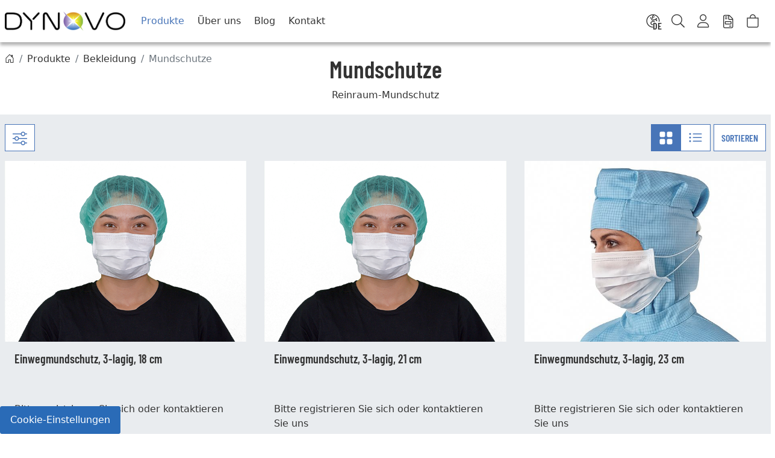

--- FILE ---
content_type: text/html; charset=UTF-8
request_url: https://dynovo.ch/Produkte/Reinraum-Bekleidung/Reinraum-Mundschutz/
body_size: 11586
content:
<!DOCTYPE html>
<html lang="de" >
    <head>
        <!-- Google tag (gtag.js) --> <script async src=https://www.googletagmanager.com/gtag/js?id=G-Q8ZJCT647L></script> <script> window.dataLayer = window.dataLayer || []; function gtag(){dataLayer.push(arguments);} gtag('js', new Date()); gtag('config', 'G-Q8ZJCT647L'); </script>
        <!-- Google Tag Manager -->
        <script>(function(w,d,s,l,i){w[l]=w[l]||[];w[l].push({'gtm.start':
            new Date().getTime(),event:'gtm.js'});var f=d.getElementsByTagName(s)[0],
            j=d.createElement(s),dl=l!='dataLayer'?'&l='+l:'';j.async=true;j.src=
            'https://www.googletagmanager.com/gtm.js?id='+i+dl;f.parentNode.insertBefore(j,f);
            })(window,document,'script','dataLayer','GTM-5H23JC6');</script>
        <!-- End Google Tag Manager -->
                        <meta http-equiv="X-UA-Compatible" content="IE=edge"><meta name="viewport" id="Viewport" content="width=device-width, initial-scale=1"><meta http-equiv="Content-Type" content="text/html; charset=UTF-8"><link rel="dns-prefetch" href="https://dynovo.ch/"><link rel="preconnect" href="https://dynovo.ch/"><link rel="preload" href="https://dynovo.ch/out/dynovo/src/fonts/icons.woff2" as="font" crossorigin type="font/woff2"><link rel="preload" href="https://dynovo.ch/out/dynovo/src/fonts/barlow-condensed-latin-600-normal.woff2" as="font" crossorigin type="font/woff2"><link rel="preload" href="https://dynovo.ch/out/dynovo/src/css/styles.min.css" as="style"><link rel="preload" href="https://dynovo.ch/out/dynovo/src/js/scripts.min.js" as="script"><title>Reinraum-Mundschutz | Reinraumbedarf für Profis </title><meta name="description" content="Reinraum-Mundschutz: Reinraum ISO und GMP konform ✅ Doppelbeutelverpackt ✅ Hoher Tragekomfort ✅Bestellen Sie jetzt!"><meta name="keywords" content="Mundschutz; Reinraum; Reinraumbekleidung; Reinraumkleider; Masken"><meta property="og:site_name" content="https://dynovo.ch/"><meta property="og:title" content="Reinraum-Mundschutz | Reinraumbedarf für Profis "><meta property="og:description" content="Reinraum-Mundschutz: Reinraum ISO und GMP konform ✅ Doppelbeutelverpackt ✅ Hoher Tragekomfort ✅Bestellen Sie jetzt!"><meta property="og:type" content="website"><meta property="og:image" content=""><meta property="og:url" content="https://dynovo.ch/"><link rel="canonical" href="https://dynovo.ch/Produkte/Reinraum-Bekleidung/Reinraum-Mundschutz/"><link rel="alternate" hreflang="x-default" href="https://dynovo.ch/Produkte/Reinraum-Bekleidung/Reinraum-Mundschutz/"><link rel="alternate" hreflang="de" href="https://dynovo.ch/Produkte/Reinraum-Bekleidung/Reinraum-Mundschutz/"><link rel="alternate" hreflang="fr" href="https://dynovo.ch/fr/Produit/Vetements/Masque/"><link rel="apple-touch-icon-precomposed" href="https://dynovo.ch/out/dynovo/img/favicons/apple-icon-310x310.png" /><link rel="apple-touch-icon-precomposed" sizes="72x72" href="https://dynovo.ch/out/dynovo/img/favicons/apple-icon-310x310.png" /><link rel="apple-touch-icon-precomposed" sizes="144x144" href="https://dynovo.ch/out/dynovo/img/favicons/apple-icon-310x310.png" /><!-- Shortcut Icons --><link rel="shortcut icon" href="https://dynovo.ch/out/dynovo/img/favicons/favicon.ico?rand=1" type="image/x-icon" /><link rel="icon" href="https://dynovo.ch/out/dynovo/img/favicons/favicon-16x16.png" sizes="16x16" /><link rel="icon" href="https://dynovo.ch/out/dynovo/img/favicons/favicon-32x32.png" sizes="32x32" /><link rel="stylesheet" href="https://dynovo.ch/out/dynovo/src/css/styles.min.css"><link rel="preload stylesheet" href="https://dynovo.ch/modules/cnc/visualcms-widgets/out/src/css/styles.min.css" as="style">

                <link rel="stylesheet" type="text/css" href="https://dynovo.ch/modules/cnc/blog/Application/out/src/css/blog_widgets.css" />
<link rel="stylesheet" type="text/css" href="https://dynovo.ch/modules/ddoe/visualcms/out/src/css/font-awesome.min.css" />
<link rel="stylesheet" type="text/css" href="https://dynovo.ch/modules/ddoe/visualcms/out/src/css/bootstrap-custom.min.css" />
<link rel="stylesheet" type="text/css" href="https://dynovo.ch/modules/ddoe/visualcms/out/src/css/photoswipe.min.css" />
<link rel="stylesheet" type="text/css" href="https://dynovo.ch/modules/ddoe/visualcms/out/src/css/style.min.css" />
<link rel="stylesheet" type="text/css" href="https://dynovo.ch/modules/cnc/attributebadge/Application/out/src/css/attributebadge.css" />

    </head>
  <!-- OXID eShop Enterprise Edition, Version 6, Shopping Cart System (c) OXID eSales AG 2003 - 2026 - https://www.oxid-esales.com -->

    <body class="cl-alist">
    <!-- Google Tag Manager (noscript) -->
    <noscript><iframe src="https://www.googletagmanager.com/ns.html?id=GTM-5H23JC6"
        height="0" width="0" style="display:none;visibility:hidden"></iframe></noscript>
    <!-- End Google Tag Manager (noscript) -->

        

                
    
            

                        <header class="header sticky-top">
        <div class="header-box position-relative">
            <div class="container-xxl px-2 header-container">
                
                    <button class="btn btn-toggle d-lg-none collapsed" type="button" data-bs-toggle="collapse" data-bs-target="#navbarSupportedContent" aria-controls="navbarSupportedContent" aria-expanded="false" aria-label="Toggle navigation">
                        <i class="moga-bars"></i>
                    </button>
                
                
                                                                                <a href="https://dynovo.ch/" title="DYNOVO Onlineshop" class="logo-link d-flex order-lg-1">
                                                                                    <img src="https://dynovo.ch/out/dynovo/img/dynovo.png" alt="DYNOVO Onlineshop" width="200" height="38" class="logo-img">
                                                                        </a>
                

                
                <nav id="mainnav" class="navbar navbar-mega navbar-expand-lg p-0 order-lg-2">
            
                <div class="navbar-collapse collapse" id="navbarSupportedContent">
                    <div id="navigation" class="navbar-nav navbar-nav-mega">
                        
                                                                                                
                                    <div class="nav-item has-subs">
                                        <a class="nav-link nav-link-1 active" aria-current="page" href="https://dynovo.ch/Produkte/">
                                            Produkte
                                        </a>

                                                                                                                            <div class="nav-level-2">
                                                <div class="container-xxl">
                                                    <div class="columns row">
                                                                                                                                                                                    
                                                                                                                                    <div class="nav-item nav-item-2 col-lg-4 col-xl-3">
                                                                        <a class="nav-link" href="https://dynovo.ch/Produkte/Reinraum-Handschuhe-Fingerlinge/">Handschuhe &amp; Fingerlinge</a>

                                                                                                                                                                                                                    </div>
                                                                                                                                                                                                                                                                                                                
                                                                                                                                    <div class="nav-item nav-item-2 col-lg-4 col-xl-3">
                                                                        <a class="nav-link active" href="https://dynovo.ch/Produkte/Reinraum-Bekleidung/">Bekleidung</a>

                                                                                                                                                                                                                            <div class="nav-level-3">
                                                                                                                                                                                                                                                            
                                                                                                                                                                                    <div class="nav-item">
                                                                                                <a class="nav-link" href="https://dynovo.ch/Produkte/Reinraum-Bekleidung/Aermelschoner/">Ärmelschoner</a>

                                                                                                                                                                                                
                                                                                            </div>
                                                                                                                                                                                                                                                                                                                                                                                                                                        
                                                                                                                                                                                    <div class="nav-item">
                                                                                                <a class="nav-link" href="https://dynovo.ch/Produkte/Reinraum-Bekleidung/Reinraum-Bartschutz/">Bartschutz</a>

                                                                                                                                                                                                
                                                                                            </div>
                                                                                                                                                                                                                                                                                                                                                                                                                                        
                                                                                                                                                                                    <div class="nav-item">
                                                                                                <a class="nav-link" href="https://dynovo.ch/Produkte/Reinraum-Bekleidung/Hauben/">Hauben</a>

                                                                                                                                                                                                
                                                                                            </div>
                                                                                                                                                                                                                                                                                                                                                                                                                                        
                                                                                                                                                                                    <div class="nav-item">
                                                                                                <a class="nav-link" href="https://dynovo.ch/Produkte/Reinraum-Bekleidung/Reinraum-Kittel/">Kittel</a>

                                                                                                                                                                                                
                                                                                            </div>
                                                                                                                                                                                                                                                                                                                                                                                                                                        
                                                                                                                                                                                    <div class="nav-item">
                                                                                                <a class="nav-link" href="https://dynovo.ch/Produkte/Reinraum-Bekleidung/Reinraum-Overalls/">Overalls</a>

                                                                                                                                                                                                
                                                                                            </div>
                                                                                                                                                                                                                                                                                                                                                                                                                                        
                                                                                                                                                                                    <div class="nav-item">
                                                                                                <a class="nav-link" href="https://dynovo.ch/Produkte/Reinraum-Bekleidung/Mehrwegbekleidung/">Mehrwegbekleidung</a>

                                                                                                                                                                                                
                                                                                            </div>
                                                                                                                                                                                                                                                                                                                                                                                                                                        
                                                                                                                                                                                    <div class="nav-item">
                                                                                                <a class="nav-link active" href="https://dynovo.ch/Produkte/Reinraum-Bekleidung/Reinraum-Mundschutz/">Mundschutze</a>

                                                                                                                                                                                                
                                                                                            </div>
                                                                                                                                                                                                                                                                                                                                                                                                                                        
                                                                                                                                                                                    <div class="nav-item">
                                                                                                <a class="nav-link" href="https://dynovo.ch/Produkte/Reinraum-Bekleidung/Reinraum-Schuhe/">Schuhe</a>

                                                                                                                                                                                                
                                                                                            </div>
                                                                                                                                                                                                                                                                                                                                                                                                                                        
                                                                                                                                                                                    <div class="nav-item">
                                                                                                <a class="nav-link" href="https://dynovo.ch/Produkte/Reinraum-Bekleidung/Reinraum-Ueberziehschuhe/">Überziehschuhe</a>

                                                                                                                                                                                                
                                                                                            </div>
                                                                                                                                                                                                                                                                                                                                                                                                                                        
                                                                                                                                                                                    <div class="nav-item">
                                                                                                <a class="nav-link" href="https://dynovo.ch/Produkte/Reinraum-Bekleidung/Reinraum-Socken/">Socken</a>

                                                                                                                                                                                                
                                                                                            </div>
                                                                                                                                                                                                                                                                                                                                        </div>
                                                                                                                                            </div>
                                                                                                                                                                                                                                                                                                                
                                                                                                                                    <div class="nav-item nav-item-2 col-lg-4 col-xl-3">
                                                                        <a class="nav-link" href="https://dynovo.ch/Produkte/Reinraum-Mobiliar/">Mobiliar</a>

                                                                                                                                                                                                                    </div>
                                                                                                                                                                                                                                                                                                                
                                                                                                                                    <div class="nav-item nav-item-2 col-lg-4 col-xl-3">
                                                                        <a class="nav-link" href="https://dynovo.ch/Produkte/Reinraum-Zubehoer/">Zubehör</a>

                                                                                                                                                                                                                    </div>
                                                                                                                                                                                                                                                                                                                
                                                                                                                                    <div class="nav-item nav-item-2 col-lg-4 col-xl-3">
                                                                        <a class="nav-link" href="https://dynovo.ch/Produkte/Tuecher-Swabs/">Tücher &amp; Swabs</a>

                                                                                                                                                                                                                    </div>
                                                                                                                                                                                                                                        </div>
                                                </div>
                                            </div>
                                                                            </div>
                                                                                                                                
                                    <div class="nav-item has-subs">
                                        <a class="nav-link nav-link-1" href="https://dynovo.ch/Ueber-uns-oxid/">
                                            Über uns
                                        </a>

                                                                                                                            <div class="nav-level-2">
                                                <div class="container-xxl">
                                                    <div class="columns row">
                                                                                                                                                                                    
                                                                                                                                    <div class="nav-item nav-item-2 col-lg-4 col-xl-3">
                                                                        <a class="nav-link" href="https://dynovo.ch/Unternehmen/">Unternehmen</a>

                                                                                                                                                                                                                    </div>
                                                                                                                                                                                                                                                                                                                
                                                                                                                                    <div class="nav-item nav-item-2 col-lg-4 col-xl-3">
                                                                        <a class="nav-link" href="https://dynovo.ch/Ansprechpartner/">Ansprechpartner</a>

                                                                                                                                                                                                                    </div>
                                                                                                                                                                                                                                                                                                                
                                                                                                                                    <div class="nav-item nav-item-2 col-lg-4 col-xl-3">
                                                                        <a class="nav-link" href="https://dynovo.ch/Karriere-oxid-6/">Karriere</a>

                                                                                                                                                                                                                    </div>
                                                                                                                                                                                                                                                                                                                
                                                                                                                                    <div class="nav-item nav-item-2 col-lg-4 col-xl-3">
                                                                        <a class="nav-link" href="https://dynovo.ch/Unsere-Marken/">Unsere Marken</a>

                                                                                                                                                                                                                    </div>
                                                                                                                                                                                                                                                                                                                
                                                                                                                                    <div class="nav-item nav-item-2 col-lg-4 col-xl-3">
                                                                        <a class="nav-link" href="https://dynovo.ch/Downloads/">Downloads &amp; Medien</a>

                                                                                                                                                                                                                    </div>
                                                                                                                                                                                                                                                                                                                
                                                                                                                                    <div class="nav-item nav-item-2 col-lg-4 col-xl-3">
                                                                        <a class="nav-link" href="https://dynovo.ch/Partner-Verbaende/">Partner &amp; Verbände</a>

                                                                                                                                                                                                                    </div>
                                                                                                                                                                                                                                        </div>
                                                </div>
                                            </div>
                                                                            </div>
                                                                                                                                
                                    <div class="nav-item">
                                        <a class="nav-link nav-link-1" href="https://dynovo.ch/Blog-oxid-1/">
                                            Blog
                                        </a>

                                                                                                                    </div>
                                                                                                                                
                                    <div class="nav-item">
                                        <a class="nav-link nav-link-1" href="/kontakt/">
                                            Kontakt
                                        </a>

                                                                                                                    </div>
                                                                                                                                                
                    </div>
                    <div class="d-md-none">
                        
                                                <div class="btn-group" role="group">
            <button type="button" aria-label="Language" class="btn dropdown-toggle header-btn" data-bs-toggle="dropdown" data-display="static">
                                                
                    <i class="moga-earth-europa"></i>
                    <span class="current-lang">de</span>
                
            </button>
            <ul class="dropdown-menu dropdown-menu-md-end">
                
                                                                                                                                                <li class="dropdown-item active">
                            <a class="flag dropdown-link de" title="Deutsch" href="https://dynovo.ch/Produkte/Reinraum-Bekleidung/Reinraum-Mundschutz/" hreflang="de">
                               Deutsch
                            </a>
                        </li>
                                                                                            <li class="dropdown-item">
                            <a class="flag dropdown-link fr" title="Französisch" href="https://dynovo.ch/fr/Produit/Vetements/Masque/" hreflang="fr">
                               Französisch
                            </a>
                        </li>
                                    
            </ul>
        </div>
    
                        
                        
                                                
                        
                    </div>
                </div>
            
        </nav>
        

    
                

                
                    <div class="menu-dropdowns btn-group ms-lg-auto">
                        <div class="d-none d-md-inline-flex">
                            
                                                                <div class="btn-group" role="group">
            <button type="button" aria-label="Language" class="btn dropdown-toggle header-btn" data-bs-toggle="dropdown" data-display="static">
                                                
                    <i class="moga-earth-europa"></i>
                    <span class="current-lang">de</span>
                
            </button>
            <ul class="dropdown-menu dropdown-menu-md-end">
                
                                                                                                                                                <li class="dropdown-item active">
                            <a class="flag dropdown-link de" title="Deutsch" href="https://dynovo.ch/Produkte/Reinraum-Bekleidung/Reinraum-Mundschutz/" hreflang="de">
                               Deutsch
                            </a>
                        </li>
                                                                                            <li class="dropdown-item">
                            <a class="flag dropdown-link fr" title="Französisch" href="https://dynovo.ch/fr/Produit/Vetements/Masque/" hreflang="fr">
                               Französisch
                            </a>
                        </li>
                                    
            </ul>
        </div>
    
                            
                            
                                                                
                            
                        </div>
                                                <button class="btn search-toggler collapsed header-btn" data-bs-toggle="collapse" data-bs-target="#searchCollapse" aria-label="Suche" aria-expanded="false" aria-controls="searchCollapse">
                            <i class="moga-search"></i>
                        </button>
                                                
                                                                                                                                                <div class="btn-group" role="group">
    <button type="button" aria-label="Usercenter" class="btn dropdown-toggle header-btn" data-bs-toggle="dropdown" data-href="https://dynovo.ch/mein-konto/">
        
                        <i class="moga-user"></i>
                    
    </button>
            <div class="dropdown-menu dropdown-menu-end">
    <form class="px-3 py-2" name="login" action="https://dynovo.ch/index.php?" method="post" style="width: 270px">
        
<input type="hidden" name="lang" value="0" />
        <input type="hidden" name="cnid" value="5637151340_102" />
<input type="hidden" name="actcontrol" value="alist" />

        <input type="hidden" name="fnc" value="login_noredirect">
        <input type="hidden" name="cl" value="alist">
                <input type="hidden" name="pgNr" value="0">
        <input type="hidden" name="CustomError" value="loginBoxErrors">
        
        <div class="mb-3 form-floating">
            <input id="loginEmail" type="email" name="lgn_usr" autocomplete="email" class="form-control" placeholder="E-Mail-Adresse">
            <label for="loginEmail">E-Mail-Adresse</label>
        </div>

        <div class="mb-3 form-floating">
            <input id="loginPasword" type="password" name="lgn_pwd" autocomplete="current-password" class="form-control" placeholder="Passwort">
            <label for="loginPasword">Passwort</label>
        </div>
        <a class="small forgotPasswordOpener" href="https://dynovo.ch/passwort-vergessen/" title="Passwort vergessen?">Passwort vergessen?</a>

                    <div class="form-check mb-3">
                <input type="checkbox" class="form-check-input" value="1" name="lgn_cook" id="remember">
                <label class="form-check-label" for="remember">
                    Passwort merken
                </label>
            </div>
        
        <button type="submit" class="btn btn-primary">Anmelden</button>

        <a class="btn btn-outline-primary" id="registerLink"  href="https://dynovo.ch/konto-eroeffnen/" title="Registrieren">Registrieren</a>

        
    </form>
</div>    </div>
<div class="btn-group" role="group">
    <a id="quotationBasket" href="https://dynovo.ch/index.php?cl=esysalesquotationcheckoutcontroller" class="btn btn-minibasket header-btn">
        <i class="moga-file-invoice fs-icon " aria-hidden="true"></i>
        <span class="badge js-ajaxQuotationBasket"></span>
    </a>
</div>
                        

                        
                                                                                                                                                <div class="btn-group" role="group">
    <button type="button" class="btn btn-minibasket header-btn" data-bs-toggle="modal" data-bs-target="#basketModal" aria-label="Warenkorb">
        
        <i class="moga-bag fs-icon" aria-hidden="true"></i>
                <span class="badge js-ajaxBasket"></span>
        
    </button>
</div>
                        
                    </div>
                
                                
            <form class="search collapse order-xl-1" id="searchCollapse" action="https://dynovo.ch/index.php?" method="get" name="search">
            
<input type="hidden" name="lang" value="0" />
            <input type="hidden" name="cl" value="search">

            
                <div class="input-group">
                    
                        <label class="visually-hidden" for="searchParam">Suche</label>
                        <input class="form-control" type="text" id="searchParam" name="searchparam" value="" placeholder="Suche">
                    

                    
                        <button class="btn btn-primary" type="submit" title="Suchen"><i class="moga-search"></i></button>
                    
                    <button type="button" class="btn btn-outline-primary text-white search-close" onclick="$('#searchCollapse').removeClass('show');$('.search-toggler').addClass('collapsed');">
                        <i class="moga-times"></i>
                    </button>
                </div>
            
        </form>
                                </div>
        </div>
    </header>
    


    

    <div id="wrapper" class="wrapper">
            
                
        <div class="content">
            
                
                
                                        
        
    
            
        <div class="position-relative no-img">
            
            <div class="pop-header">
                                <h1>
                    Mundschutze
                                    </h1>
                                <div id="catDescLocator" class="categoryDescription">
                    Reinraum-Mundschutz
                </div>
                
                                <div class="breadcrumb-wrapper">
                    <div class="container-xxl pt-3">
                        
    <nav aria-label="breadcrumb"><ol class="breadcrumb mb-3 d-none d-md-flex"><li class="breadcrumb-item"><a href="https://dynovo.ch/" class="breadcrumb-link" title="Startseite"><i class="moga-house-door"></i></a></li><li class="breadcrumb-item"><a href="https://dynovo.ch/Produkte/" class="breadcrumb-link" title="Produkte">Produkte</a></li><li class="breadcrumb-item"><a href="https://dynovo.ch/Produkte/Reinraum-Bekleidung/" class="breadcrumb-link" title="Bekleidung">Bekleidung</a></li><li class="breadcrumb-item active">Mundschutze</li></ol></nav>
                    </div>
                </div>
                            </div>
        </div>

            
    
    
    



    
        
    
                
        
                                            <div class="article-list pb-5">
                        <div class="container-xxl">
                                                            <div class="d-flex py-3">
                                                                            <button type="button" class="btn btn-outline-primary btn-icon" data-bs-toggle="modal" data-bs-target="#filter" aria-label="Filter">
                                            <i class="moga-sliders"></i>
                                        </button>
                                    
                                    <div class="sidebar-display ms-auto">
                                        
                                        
    
                
    <div class="btn-group" role="group" aria-label="Basic example">
        <a title="Galerie" href="https://dynovo.ch/Produkte/Reinraum-Bekleidung/Reinraum-Mundschutz/?ldtype=grid&amp;_artperpage=20&amp;pgNr=0&amp;cl=alist&amp;searchparam=&amp;cnid=5637151340_102" class="btn btn-outline-primary btn-icon active">
            <i class="moga-grid-fill"></i>
        </a>
        <a title="Liste" href="https://dynovo.ch/Produkte/Reinraum-Bekleidung/Reinraum-Mundschutz/?ldtype=line&amp;_artperpage=20&amp;pgNr=0&amp;cl=alist&amp;searchparam=&amp;cnid=5637151340_102" class="btn btn-outline-primary btn-icon">
            <i class="moga-list-ul"></i>
        </a>
    </div>
    
            
                                                    <button type="button" class="btn btn-outline-primary btn-icon dropdown-toggle" id="sort" data-bs-toggle="dropdown" aria-expanded="false">
                            Sortieren
                    </button>
        <ul class="dropdown-menu" aria-labelledby="sort" role="menu">
                            <li>
                    <a class="dropdown-item" href="https://dynovo.ch/Produkte/Reinraum-Bekleidung/Reinraum-Mundschutz/?ldtype=grid&amp;_artperpage=20&amp;listorderby=oxtitle&amp;listorder=desc&amp;pgNr=0&amp;cl=alist&amp;searchparam=&amp;cnid=5637151340_102" title="Titel absteigend">
                        Titel absteigend
                    </a>
                </li>
                <li>
                    <a class="dropdown-item" href="https://dynovo.ch/Produkte/Reinraum-Bekleidung/Reinraum-Mundschutz/?ldtype=grid&amp;_artperpage=20&amp;listorderby=oxtitle&amp;listorder=asc&amp;pgNr=0&amp;cl=alist&amp;searchparam=&amp;cnid=5637151340_102" title="Titel aufsteigend">
                        Titel aufsteigend
                    </a>
                </li>
                            <li>
                    <a class="dropdown-item" href="https://dynovo.ch/Produkte/Reinraum-Bekleidung/Reinraum-Mundschutz/?ldtype=grid&amp;_artperpage=20&amp;listorderby=oxvarminprice&amp;listorder=desc&amp;pgNr=0&amp;cl=alist&amp;searchparam=&amp;cnid=5637151340_102" title="Preis absteigend">
                        Preis absteigend
                    </a>
                </li>
                <li>
                    <a class="dropdown-item" href="https://dynovo.ch/Produkte/Reinraum-Bekleidung/Reinraum-Mundschutz/?ldtype=grid&amp;_artperpage=20&amp;listorderby=oxvarminprice&amp;listorder=asc&amp;pgNr=0&amp;cl=alist&amp;searchparam=&amp;cnid=5637151340_102" title="Preis aufsteigend">
                        Preis aufsteigend
                    </a>
                </li>
                    </ul>
                                                    
                                    </div>
                                </div>
                                                                                                                        
                                    

                    
    <div class="list-container" id="productList">
        <div class="row row-cols-2 row-cols-md-3 row-cols-lg-3 row-cols-xxl-4 grid-view g-1">
                    
                        <div class="col productlist-col">
            
                <div class="card">
            <div class="position-relative">

        <div class="position-relative">
                            <img loading="lazy" width="300" height="300" src="https://dynovo.ch/out/pictures/generated/product/1/1200_1200_75/5637172546_102_20251117_16_44_08.jpg" alt="Einwegmundschutz, 3-lagig, 18 cmPerson trägt einen weissen hygienischen Reinraum-Mundschutz, doppelt verpackt und latexfrei und eine grünen Reinraum-Kopfhaube." title="Einwegmundschutz, 3-lagig, 18 cmPerson trägt einen weissen hygienischen Reinraum-Mundschutz, doppelt verpackt und latexfrei und eine grünen Reinraum-Kopfhaube." class="product-img">

                        <a href="https://dynovo.ch/Produkte/Reinraum-Bekleidung/Reinraum-Mundschutz/Einwegmundschutz-3-lagig-18-cm.html" class="stretched-link" title="Details"></a>
        </div>
        


                    
                        
    
            
    
    
    
    
    </div>
    

        <div class="card-body position-relative">
            
                <div class="h5 card-title">
                    Einwegmundschutz, 3-lagig, 18 cm
                </div>
            
            <a href="https://dynovo.ch/Produkte/Reinraum-Bekleidung/Reinraum-Mundschutz/Einwegmundschutz-3-lagig-18-cm.html" class="stretched-link" title="Details"></a>
        </div>
        <div class="card-footer p-0 ps-3 border-0">
                                        <div class="mx-3">
                    <p>
    Bitte <a class="text-decoration-none" href="https://dynovo.ch/konto-eroeffnen/">registrieren</a> Sie sich oder <a class="text-decoration-none" href="https://dynovo.ch/kontakt/">kontaktieren Sie uns</a>
</p>                </div>
                    </div>
    </div>


                        </div>
            
                    
                        <div class="col productlist-col">
            
                <div class="card">
            <div class="position-relative">

        <div class="position-relative">
                            <img loading="lazy" width="300" height="300" src="https://dynovo.ch/out/pictures/generated/product/1/1200_1200_75/5637172666_102_20260105_16_46_31.jpg" alt="Einwegmundschutz, 3-lagig, 21 cmPerson trägt einen weissen Einwegmundschutz mit elastischen Ohrschleifen – Latexfrei und hygienisch für Labore und eine grüne Reinraum-Haube." title="Einwegmundschutz, 3-lagig, 21 cmPerson trägt einen weissen Einwegmundschutz mit elastischen Ohrschleifen – Latexfrei und hygienisch für Labore und eine grüne Reinraum-Haube." class="product-img">

                        <a href="https://dynovo.ch/Produkte/Reinraum-Bekleidung/Reinraum-Mundschutz/Einwegmundschutz-3-lagig-21-cm.html" class="stretched-link" title="Details"></a>
        </div>
        


                    
                        
    
            
    
    
    
    
    </div>
    

        <div class="card-body position-relative">
            
                <div class="h5 card-title">
                    Einwegmundschutz, 3-lagig, 21 cm
                </div>
            
            <a href="https://dynovo.ch/Produkte/Reinraum-Bekleidung/Reinraum-Mundschutz/Einwegmundschutz-3-lagig-21-cm.html" class="stretched-link" title="Details"></a>
        </div>
        <div class="card-footer p-0 ps-3 border-0">
                                        <div class="mx-3">
                    <p>
    Bitte <a class="text-decoration-none" href="https://dynovo.ch/konto-eroeffnen/">registrieren</a> Sie sich oder <a class="text-decoration-none" href="https://dynovo.ch/kontakt/">kontaktieren Sie uns</a>
</p>                </div>
                    </div>
    </div>


                        </div>
            
                    
                        <div class="col productlist-col">
            
                <div class="card">
            <div class="position-relative">

        <div class="position-relative">
                            <img loading="lazy" width="300" height="300" src="https://dynovo.ch/out/pictures/generated/product/1/1200_1200_75/5637172668_102_20251215_17_44_08.jpg" alt="Einwegmundschutz, 3-lagig, 23 cmPerson trägt einen blauen Overall und darüber einen dreifach plissierten Mundschutz mit elastischen Kopfbändern aus Polypropylen." title="Einwegmundschutz, 3-lagig, 23 cmPerson trägt einen blauen Overall und darüber einen dreifach plissierten Mundschutz mit elastischen Kopfbändern aus Polypropylen." class="product-img">

                        <a href="https://dynovo.ch/Produkte/Reinraum-Bekleidung/Reinraum-Mundschutz/Einwegmundschutz-3-lagig-23-cm.html" class="stretched-link" title="Details"></a>
        </div>
        


                    
                        
    
            
    
    
    
    
    </div>
    

        <div class="card-body position-relative">
            
                <div class="h5 card-title">
                    Einwegmundschutz, 3-lagig, 23 cm
                </div>
            
            <a href="https://dynovo.ch/Produkte/Reinraum-Bekleidung/Reinraum-Mundschutz/Einwegmundschutz-3-lagig-23-cm.html" class="stretched-link" title="Details"></a>
        </div>
        <div class="card-footer p-0 ps-3 border-0">
                                        <div class="mx-3">
                    <p>
    Bitte <a class="text-decoration-none" href="https://dynovo.ch/konto-eroeffnen/">registrieren</a> Sie sich oder <a class="text-decoration-none" href="https://dynovo.ch/kontakt/">kontaktieren Sie uns</a>
</p>                </div>
                    </div>
    </div>


                        </div>
            
                    
                        <div class="col productlist-col">
            
                <div class="card">
            <div class="position-relative">

        <div class="position-relative">
                            <img loading="lazy" width="300" height="300" src="https://dynovo.ch/out/pictures/generated/product/1/1200_1200_75/5637254826_102_20251106_16_14_09.jpg" alt="DYNOtex faceMask ear-18Person trägt einen DYNOtex Reinraum-Mundschutz TYP IIR mit Ohrschlaufen und Nasenbügel und eine grüne Reinraum-Haube." title="DYNOtex faceMask ear-18Person trägt einen DYNOtex Reinraum-Mundschutz TYP IIR mit Ohrschlaufen und Nasenbügel und eine grüne Reinraum-Haube." class="product-img">

                        <a href="https://dynovo.ch/Produkte/Reinraum-Bekleidung/Reinraum-Mundschutz/DYNOtex-faceMask-ear-18.html" class="stretched-link" title="Details"></a>
        </div>
        


                    
                        
    
            
    
    
    
    
    </div>
    

        <div class="card-body position-relative">
            
                <div class="h5 card-title">
                    DYNOtex faceMask ear-18
                </div>
            
            <a href="https://dynovo.ch/Produkte/Reinraum-Bekleidung/Reinraum-Mundschutz/DYNOtex-faceMask-ear-18.html" class="stretched-link" title="Details"></a>
        </div>
        <div class="card-footer p-0 ps-3 border-0">
                                        <div class="mx-3">
                    <p>
    Bitte <a class="text-decoration-none" href="https://dynovo.ch/konto-eroeffnen/">registrieren</a> Sie sich oder <a class="text-decoration-none" href="https://dynovo.ch/kontakt/">kontaktieren Sie uns</a>
</p>                </div>
                    </div>
    </div>


                        </div>
            
                    
                        <div class="col productlist-col">
            
                <div class="card">
            <div class="position-relative">

        <div class="position-relative">
                            <img loading="lazy" width="300" height="300" src="https://dynovo.ch/out/pictures/generated/product/1/1200_1200_75/5637760353_102_20251106_16_44_07.jpg" alt="DYNOtex faceMask tie-18" title="DYNOtex faceMask tie-18" class="product-img">

                        <a href="https://dynovo.ch/Produkte/Reinraum-Bekleidung/Reinraum-Mundschutz/DYNOtex-faceMask-tie-18.html" class="stretched-link" title="Details"></a>
        </div>
        


                    
                        
    
            
    
    
    
    
    </div>
    

        <div class="card-body position-relative">
            
                <div class="h5 card-title">
                    DYNOtex faceMask tie-18
                </div>
            
            <a href="https://dynovo.ch/Produkte/Reinraum-Bekleidung/Reinraum-Mundschutz/DYNOtex-faceMask-tie-18.html" class="stretched-link" title="Details"></a>
        </div>
        <div class="card-footer p-0 ps-3 border-0">
                                        <div class="mx-3">
                    <p>
    Bitte <a class="text-decoration-none" href="https://dynovo.ch/konto-eroeffnen/">registrieren</a> Sie sich oder <a class="text-decoration-none" href="https://dynovo.ch/kontakt/">kontaktieren Sie uns</a>
</p>                </div>
                    </div>
    </div>


                        </div>
            
                    
                        <div class="col productlist-col">
            
                <div class="card">
            <div class="position-relative">

        <div class="position-relative">
                            <img loading="lazy" width="300" height="300" src="https://dynovo.ch/out/pictures/generated/product/1/1200_1200_75/5637469335_102_20250911_09_14_08.jpg" alt="DYNOtex duckMask-longNeckPerson trägt eine weisse DYNOtex duckMask Entenschnabel-Mundschutz für Reinräume, mit Kopfschlaufe und einer weissen Reinraum-Haube." title="DYNOtex duckMask-longNeckPerson trägt eine weisse DYNOtex duckMask Entenschnabel-Mundschutz für Reinräume, mit Kopfschlaufe und einer weissen Reinraum-Haube." class="product-img">

                        <a href="https://dynovo.ch/Produkte/Reinraum-Bekleidung/Reinraum-Mundschutz/DYNOtex-duckMask-longNeck.html" class="stretched-link" title="Details"></a>
        </div>
        


                    
                        
    
            
    
    
    
    
    </div>
    

        <div class="card-body position-relative">
            
                <div class="h5 card-title">
                    DYNOtex duckMask-longNeck
                </div>
            
            <a href="https://dynovo.ch/Produkte/Reinraum-Bekleidung/Reinraum-Mundschutz/DYNOtex-duckMask-longNeck.html" class="stretched-link" title="Details"></a>
        </div>
        <div class="card-footer p-0 ps-3 border-0">
                                        <div class="mx-3">
                    <p>
    Bitte <a class="text-decoration-none" href="https://dynovo.ch/konto-eroeffnen/">registrieren</a> Sie sich oder <a class="text-decoration-none" href="https://dynovo.ch/kontakt/">kontaktieren Sie uns</a>
</p>                </div>
                    </div>
    </div>


                        </div>
            
                    
                        <div class="col productlist-col">
            
                <div class="card">
            <div class="position-relative">

        <div class="position-relative">
                            <img loading="lazy" width="300" height="300" src="https://dynovo.ch/out/pictures/generated/product/1/1200_1200_75/5637172654_102_20250716_13_29_08.jpg" alt="Einwegmundschutz Kimtech™ Pure M3 23cm (62452)Reinraum-Gesichtsmaske Kimtech™ M3 mit Bändern für Bakterien- und Partikelfiltration" title="Einwegmundschutz Kimtech™ Pure M3 23cm (62452)Reinraum-Gesichtsmaske Kimtech™ M3 mit Bändern für Bakterien- und Partikelfiltration" class="product-img">

                        <a href="https://dynovo.ch/Produkte/Reinraum-Bekleidung/Reinraum-Mundschutz/Einwegmundschutz-Kimtech-Pure-M3-23cm-62452.html" class="stretched-link" title="Details"></a>
        </div>
        


                    
                        
    
            
    
    
    
    
    </div>
    

        <div class="card-body position-relative">
            
                <div class="h5 card-title">
                    Einwegmundschutz Kimtech™ Pure M3 23cm (62452)
                </div>
            
            <a href="https://dynovo.ch/Produkte/Reinraum-Bekleidung/Reinraum-Mundschutz/Einwegmundschutz-Kimtech-Pure-M3-23cm-62452.html" class="stretched-link" title="Details"></a>
        </div>
        <div class="card-footer p-0 ps-3 border-0">
                                        <div class="mx-3">
                    <p>
    Bitte <a class="text-decoration-none" href="https://dynovo.ch/konto-eroeffnen/">registrieren</a> Sie sich oder <a class="text-decoration-none" href="https://dynovo.ch/kontakt/">kontaktieren Sie uns</a>
</p>                </div>
                    </div>
    </div>


                        </div>
            
                    
                        <div class="col productlist-col">
            
                <div class="card">
            <div class="position-relative">

        <div class="position-relative">
                            <img loading="lazy" width="300" height="300" src="https://dynovo.ch/out/pictures/generated/product/1/1200_1200_75/5637344826_102_20250630_10_31_03.jpg" alt="Halteclip für MundschutzKomfortabler Maskenclip für Mundschutz – passend für alle Maskentypen" title="Halteclip für MundschutzKomfortabler Maskenclip für Mundschutz – passend für alle Maskentypen" class="product-img">

                        <a href="https://dynovo.ch/Produkte/Reinraum-Bekleidung/Reinraum-Mundschutz/Halteclip-fuer-Mundschutz.html" class="stretched-link" title="Details"></a>
        </div>
        


                    
                        
    
            
    
    
    
    
    </div>
    

        <div class="card-body position-relative">
            
                <div class="h5 card-title">
                    Halteclip für Mundschutz
                </div>
            
            <a href="https://dynovo.ch/Produkte/Reinraum-Bekleidung/Reinraum-Mundschutz/Halteclip-fuer-Mundschutz.html" class="stretched-link" title="Details"></a>
        </div>
        <div class="card-footer p-0 ps-3 border-0">
                                        <div class="mx-3">
                    <p>
    Bitte <a class="text-decoration-none" href="https://dynovo.ch/konto-eroeffnen/">registrieren</a> Sie sich oder <a class="text-decoration-none" href="https://dynovo.ch/kontakt/">kontaktieren Sie uns</a>
</p>                </div>
                    </div>
    </div>


                        </div>
            
                    
                        <div class="col productlist-col">
            
                <div class="card">
            <div class="position-relative">

        <div class="position-relative">
                            <img loading="lazy" width="300" height="300" src="https://dynovo.ch/out/pictures/generated/product/1/1200_1200_75/5637172657_102_20250716_11_59_10.jpg" alt="Einwegmundschutz Kimtech™ Pure M3 18cm steril (62470)Person trägt eine weisse Sterile Kimtech™ M3 Reinraum-Maske mit Ohrschlaufen und eine weisse Haube, welche bis zu den Schultern reicht." title="Einwegmundschutz Kimtech™ Pure M3 18cm steril (62470)Person trägt eine weisse Sterile Kimtech™ M3 Reinraum-Maske mit Ohrschlaufen und eine weisse Haube, welche bis zu den Schultern reicht." class="product-img">

                        <a href="https://dynovo.ch/Produkte/Reinraum-Bekleidung/Reinraum-Mundschutz/Einwegmundschutz-Kimtech-Pure-M3-18cm-steril-62470.html" class="stretched-link" title="Details"></a>
        </div>
        


                    
                        
    
            
    
    
    
    
    </div>
    

        <div class="card-body position-relative">
            
                <div class="h5 card-title">
                    Einwegmundschutz Kimtech™ Pure M3 18cm steril (62470)
                </div>
            
            <a href="https://dynovo.ch/Produkte/Reinraum-Bekleidung/Reinraum-Mundschutz/Einwegmundschutz-Kimtech-Pure-M3-18cm-steril-62470.html" class="stretched-link" title="Details"></a>
        </div>
        <div class="card-footer p-0 ps-3 border-0">
                                        <div class="mx-3">
                    <p>
    Bitte <a class="text-decoration-none" href="https://dynovo.ch/konto-eroeffnen/">registrieren</a> Sie sich oder <a class="text-decoration-none" href="https://dynovo.ch/kontakt/">kontaktieren Sie uns</a>
</p>                </div>
                    </div>
    </div>


                        </div>
            
                    
                        <div class="col productlist-col">
            
                <div class="card">
            <div class="position-relative">

        <div class="position-relative">
                            <img loading="lazy" width="300" height="300" src="https://dynovo.ch/out/pictures/generated/product/1/1200_1200_75/5637172656_102_20250716_16_59_08.jpg" alt="Entenschnabelmundschutz Kimtech M3Person trägt einen Entenschnabelmundschutz mit einer weissen Kopfhaube, welche bis über die Schultern reicht." title="Entenschnabelmundschutz Kimtech M3Person trägt einen Entenschnabelmundschutz mit einer weissen Kopfhaube, welche bis über die Schultern reicht." class="product-img">

                        <a href="https://dynovo.ch/Produkte/Reinraum-Bekleidung/Reinraum-Mundschutz/Entenschnabelmundschutz-Kimtech-M3.html" class="stretched-link" title="Details"></a>
        </div>
        


                    
                        
    
            
    
    
    
    
    </div>
    

        <div class="card-body position-relative">
            
                <div class="h5 card-title">
                    Entenschnabelmundschutz Kimtech M3
                </div>
            
            <a href="https://dynovo.ch/Produkte/Reinraum-Bekleidung/Reinraum-Mundschutz/Entenschnabelmundschutz-Kimtech-M3.html" class="stretched-link" title="Details"></a>
        </div>
        <div class="card-footer p-0 ps-3 border-0">
                                        <div class="mx-3">
                    <p>
    Bitte <a class="text-decoration-none" href="https://dynovo.ch/konto-eroeffnen/">registrieren</a> Sie sich oder <a class="text-decoration-none" href="https://dynovo.ch/kontakt/">kontaktieren Sie uns</a>
</p>                </div>
                    </div>
    </div>


                        </div>
            
                    
                        <div class="col productlist-col">
            
                <div class="card">
            <div class="position-relative">

        <div class="position-relative">
                            <img loading="lazy" width="300" height="300" src="https://dynovo.ch/out/pictures/generated/product/1/1200_1200_75/5637172658_102_20250716_12_29_09.jpg" alt="Einwegmundschutz Kimtech™ Pure M3 18cm steril (62467)Person trägt eine weisse sterile Kimtech™ M3 Reinraum-Maske mit Ohrschlaufen für Prozessschutz und eine weisse Haube, welche bis zu den Schultern reicht." title="Einwegmundschutz Kimtech™ Pure M3 18cm steril (62467)Person trägt eine weisse sterile Kimtech™ M3 Reinraum-Maske mit Ohrschlaufen für Prozessschutz und eine weisse Haube, welche bis zu den Schultern reicht." class="product-img">

                        <a href="https://dynovo.ch/Produkte/Reinraum-Bekleidung/Reinraum-Mundschutz/Einwegmundschutz-Kimtech-Pure-M3-18cm-steril-62467.html" class="stretched-link" title="Details"></a>
        </div>
        


                    
                        
    
            
    
    
    
    
    </div>
    

        <div class="card-body position-relative">
            
                <div class="h5 card-title">
                    Einwegmundschutz Kimtech™ Pure M3 18cm steril (62467)
                </div>
            
            <a href="https://dynovo.ch/Produkte/Reinraum-Bekleidung/Reinraum-Mundschutz/Einwegmundschutz-Kimtech-Pure-M3-18cm-steril-62467.html" class="stretched-link" title="Details"></a>
        </div>
        <div class="card-footer p-0 ps-3 border-0">
                                        <div class="mx-3">
                    <p>
    Bitte <a class="text-decoration-none" href="https://dynovo.ch/konto-eroeffnen/">registrieren</a> Sie sich oder <a class="text-decoration-none" href="https://dynovo.ch/kontakt/">kontaktieren Sie uns</a>
</p>                </div>
                    </div>
    </div>


                        </div>
            
                </div>
    </div>
                                
                                
                                    
    <div class="row">
        <div class="col">
            
            </div>
    </div>
                                
                                                    </div>
                    </div>

                        
    
                <div class="contentinjector_additionalcontent category upper">
                                                <div class="container-fluid dd-ve-container clearfix"><div class="row"><div class="col-sm-12 col-xs-12"><div class="spacer d-flex my-4"></div></div></div><div class="row"><div class="col-sm-6 col-sm-offset-2 col-xs-12"><div class="container-fluid p-0">
    <div class="text-widget">
                    <h2>Reinraum-Mundschutz: Ein wesentlicher Bestandteil der Reinraumtechnik und des Bekleidungskonzepts</h2>
        
                                    <div class="text-widget-text mb-3"><h3 style="font-family: &quot;Open Sans&quot;, &quot;Helvetica Neue&quot;, Helvetica, Arial, sans-serif; color: rgb(51, 51, 51);"><font color="#374151" face="Söhne, ui-sans-serif, system-ui, -apple-system, Segoe UI, Roboto, Ubuntu, Cantarell, Noto Sans, sans-serif, Helvetica Neue, Arial, Apple Color Emoji, Segoe UI Emoji, Segoe UI Symbol, Noto Color Emoji"><span style="font-size: 16px; white-space-collapse: preserve; background-color: rgb(247, 247, 248);">In der Welt der Reinraumtechnologie spielt der <b>Reinraum Mundschutz</b> eine zentrale Rolle bei der Aufrechterhaltung der erforderlichen Reinheitsstandards und bildet einen integralen Bestandteil des umfassenden <strong>Reinraum-Bekleidungskonzepts</strong>. In Branchen wie der Pharmazie, Mikroelektronik, Biotechnologie und in Laboren, wo selbst kleinste Partikel die Produktion und Forschung beeinträchtigen können, ergänzt der Mundschutz weitere Schutzkleidung wie Anzüge, Hauben und Handschuhe, um eine maximale Kontaminationskontrolle zu gewährleisten.</span></font></h3></div>
                        </div>
</div></div></div><div class="row"><div class="col-sm-6 col-sm-offset-2 col-xs-12"><div class="spacer d-flex my-2"></div></div></div><div class="row"><div class="col-sm-6 col-sm-offset-2 col-xs-12">
    

<div class="responsive-img space-">
            <picture>
                    <img loading="lazy" src="https://dynovo.ch/out/pictures/ddmedia/Reinraum Mundschutz.jpg" alt="" class="img-fluid">
                    </picture>
        
        </div></div></div><div class="row"><div class="col-sm-6 col-sm-offset-2 col-xs-12"><div class="spacer d-flex my-2"></div></div></div><div class="row"><div class="col-sm-6 col-sm-offset-2 col-xs-12"><div class="container-fluid p-0">
    <div class="text-widget">
        
                                    <div class="text-widget-text mb-3"><h3><span style="background-color: rgb(247, 247, 248); color: rgb(55, 65, 81); font-family: Söhne, ui-sans-serif, system-ui, -apple-system, &quot;Segoe UI&quot;, Roboto, Ubuntu, Cantarell, &quot;Noto Sans&quot;, sans-serif, &quot;Helvetica Neue&quot;, Arial, &quot;Apple Color Emoji&quot;, &quot;Segoe UI Emoji&quot;, &quot;Segoe UI Symbol&quot;, &quot;Noto Color Emoji&quot;; font-size: 16px; white-space-collapse: preserve;">Hochentwickelte Materialien für anspruchsvolle Umgebungen</span><br></h3><div><span style="background-color: rgb(247, 247, 248); font-size: 16px; white-space-collapse: preserve; color: rgb(55, 65, 81); font-family: Söhne, ui-sans-serif, system-ui, -apple-system, &quot;Segoe UI&quot;, Roboto, Ubuntu, Cantarell, &quot;Noto Sans&quot;, sans-serif, &quot;Helvetica Neue&quot;, Arial, &quot;Apple Color Emoji&quot;, &quot;Segoe UI Emoji&quot;, &quot;Segoe UI Symbol&quot;, &quot;Noto Color Emoji&quot;;">Unsere <b>Reinraum-Mundschutze</b> werden aus hochentwickelten, reinen Materialien hergestellt. Diese sind so konzipiert, dass sie eine sehr niedrige Partikelabgabe aufweisen, was für die Aufrechterhaltung der <b>ISO-Reinraumklassifizierung</b> und die Einhaltung von <b>GMP-Standards (Good Manufacturing Practice)</b> essentiell ist. Die verwendeten Stoffe sind hypoallergen, minimieren Hautirritationen und erfüllen damit die hohen Anforderungen an Qualität und Sicherheit, die in sensiblen Produktionsumgebungen gefordert sind.</span><br></div><div><font color="#374151" face="Söhne, ui-sans-serif, system-ui, -apple-system, Segoe UI, Roboto, Ubuntu, Cantarell, Noto Sans, sans-serif, Helvetica Neue, Arial, Apple Color Emoji, Segoe UI Emoji, Segoe UI Symbol, Noto Color Emoji"><span style="font-size: 16px; white-space-collapse: preserve; background-color: rgb(247, 247, 248);"><br></span></font></div><h3><font color="#374151" face="Söhne, ui-sans-serif, system-ui, -apple-system, Segoe UI, Roboto, Ubuntu, Cantarell, Noto Sans, sans-serif, Helvetica Neue, Arial, Apple Color Emoji, Segoe UI Emoji, Segoe UI Symbol, Noto Color Emoji"><span style="font-size: 16px; white-space-collapse: preserve; background-color: rgb(247, 247, 248);">Überlegenheit in Filtration und Komfort</span></font></h3><div><span style="background-color: rgb(247, 247, 248); font-size: 16px; white-space-collapse: preserve; color: rgb(55, 65, 81); font-family: Söhne, ui-sans-serif, system-ui, -apple-system, &quot;Segoe UI&quot;, Roboto, Ubuntu, Cantarell, &quot;Noto Sans&quot;, sans-serif, &quot;Helvetica Neue&quot;, Arial, &quot;Apple Color Emoji&quot;, &quot;Segoe UI Emoji&quot;, &quot;Segoe UI Symbol&quot;, &quot;Noto Color Emoji&quot;;">Ein kritischer Aspekt unserer Mundschutze ist ihre hohe <b>Partikelfiltrationsrate (PFE)</b>, die für den effektiven Fang von Mikroorganismen und Partikeln unerlässlich ist. Einige unserer Modelle bieten eine Filtrationsrate von über 99%, qualifizieren sich für den Einsatz in ISO 4 Reinräumen und erfüllen gleichzeitig die strengen GMP-Anforderungen. Dies garantiert nicht nur Schutz, sondern auch hohen Tragekomfort.</span></div><div><span style="background-color: rgb(247, 247, 248); font-size: 16px; white-space-collapse: preserve; color: rgb(55, 65, 81); font-family: Söhne, ui-sans-serif, system-ui, -apple-system, &quot;Segoe UI&quot;, Roboto, Ubuntu, Cantarell, &quot;Noto Sans&quot;, sans-serif, &quot;Helvetica Neue&quot;, Arial, &quot;Apple Color Emoji&quot;, &quot;Segoe UI Emoji&quot;, &quot;Segoe UI Symbol&quot;, &quot;Noto Color Emoji&quot;;"><br></span></div><h3><span style="background-color: rgb(247, 247, 248);"><font color="#374151" face="Söhne, ui-sans-serif, system-ui, -apple-system, Segoe UI, Roboto, Ubuntu, Cantarell, Noto Sans, sans-serif, Helvetica Neue, Arial, Apple Color Emoji, Segoe UI Emoji, Segoe UI Symbol, Noto Color Emoji"><span style="font-size: 16px; white-space-collapse: preserve;">Spezifische Designmerkmale für unterschiedliche Anwendungen</span></font></span></h3><div><span style="font-size: 16px; white-space-collapse: preserve; color: rgb(55, 65, 81); font-family: Söhne, ui-sans-serif, system-ui, -apple-system, &quot;Segoe UI&quot;, Roboto, Ubuntu, Cantarell, &quot;Noto Sans&quot;, sans-serif, &quot;Helvetica Neue&quot;, Arial, &quot;Apple Color Emoji&quot;, &quot;Segoe UI Emoji&quot;, &quot;Segoe UI Symbol&quot;, &quot;Noto Color Emoji&quot;; background-color: rgb(247, 247, 248);">Unser Sortiment umfasst verschiedene Modelle, die auf unterschiedliche Anforderungen in Reinräumen zugeschnitten sind. Die regulären Mundschutze bieten eine grundlegende Abdeckung, während die Entenschnabelmodelle für Benutzer konzipiert sind, die mehr Raum um den Mundbereich benötigen. Diese Modelle minimieren das Risiko eines Kontakts zwischen Mund und Maske, was besonders in der pharmazeutischen und mikrobiologischen Arbeit wichtig ist.</span><br></div><div><span style="background-color: rgb(247, 247, 248);"><font color="#374151" face="Söhne, ui-sans-serif, system-ui, -apple-system, Segoe UI, Roboto, Ubuntu, Cantarell, Noto Sans, sans-serif, Helvetica Neue, Arial, Apple Color Emoji, Segoe UI Emoji, Segoe UI Symbol, Noto Color Emoji"><span style="font-size: 16px; white-space-collapse: preserve;">
</span></font></span><h3><span style="background-color: rgb(247, 247, 248);"><font color="#374151" face="Söhne, ui-sans-serif, system-ui, -apple-system, Segoe UI, Roboto, Ubuntu, Cantarell, Noto Sans, sans-serif, Helvetica Neue, Arial, Apple Color Emoji, Segoe UI Emoji, Segoe UI Symbol, Noto Color Emoji"><span style="font-size: 16px; white-space-collapse: preserve;">Grössenanpassung für optimalen Schutz</span></font></span></h3></div><div><span style="font-size: 16px; white-space-collapse: preserve; color: rgb(55, 65, 81); font-family: Söhne, ui-sans-serif, system-ui, -apple-system, &quot;Segoe UI&quot;, Roboto, Ubuntu, Cantarell, &quot;Noto Sans&quot;, sans-serif, &quot;Helvetica Neue&quot;, Arial, &quot;Apple Color Emoji&quot;, &quot;Segoe UI Emoji&quot;, &quot;Segoe UI Symbol&quot;, &quot;Noto Color Emoji&quot;; background-color: rgb(247, 247, 248);">Wir bieten Reinraum-Mundschutze in verschiedenen Größen, von 18 bis 23 cm, um eine optimale Passform für jede Gesichtsform zu gewährleisten. Eine korrekte Passform ist entscheidend, um Lücken zu vermeiden, durch die Partikel eindringen oder austreten könnten. Dies stellt sicher, dass sowohl der Träger als auch der Reinraum adäquat geschützt sind.</span><br></div><div><span style="background-color: rgb(247, 247, 248);"><font color="#374151" face="Söhne, ui-sans-serif, system-ui, -apple-system, Segoe UI, Roboto, Ubuntu, Cantarell, Noto Sans, sans-serif, Helvetica Neue, Arial, Apple Color Emoji, Segoe UI Emoji, Segoe UI Symbol, Noto Color Emoji"><span style="font-size: 16px; white-space-collapse: preserve;">
</span></font></span><h3><span style="background-color: rgb(247, 247, 248);"><font color="#374151" face="Söhne, ui-sans-serif, system-ui, -apple-system, Segoe UI, Roboto, Ubuntu, Cantarell, Noto Sans, sans-serif, Helvetica Neue, Arial, Apple Color Emoji, Segoe UI Emoji, Segoe UI Symbol, Noto Color Emoji"><span style="font-size: 16px; white-space-collapse: preserve;">ISO-Reinheitsklassen und deren Bedeutung</span></font></span></h3></div><div><span style="font-size: 16px; white-space-collapse: preserve; color: rgb(55, 65, 81); font-family: Söhne, ui-sans-serif, system-ui, -apple-system, &quot;Segoe UI&quot;, Roboto, Ubuntu, Cantarell, &quot;Noto Sans&quot;, sans-serif, &quot;Helvetica Neue&quot;, Arial, &quot;Apple Color Emoji&quot;, &quot;Segoe UI Emoji&quot;, &quot;Segoe UI Symbol&quot;, &quot;Noto Color Emoji&quot;; background-color: rgb(247, 247, 248);">Die Einhaltung der ISO-Reinheitsklassen/GMP-Klassen ist in Reinräumen unerlässlich. Unsere Produkte entsprechen den Anforderungen bis zur Reinheitsklasse ISO 4. Die ISO-Klassifizierung bestimmt die maximal zulässige Partikelanzahl in der Luft, basierend auf der Partikelgrösse. Unsere Mundschutze sind so gestaltet, dass sie diese strengen Anforderungen erfüllen und somit für eine Vielzahl von <b>Reinraumumgebungen</b> geeignet sind.</span><br></div><div><span style="background-color: rgb(247, 247, 248);"><font color="#374151" face="Söhne, ui-sans-serif, system-ui, -apple-system, Segoe UI, Roboto, Ubuntu, Cantarell, Noto Sans, sans-serif, Helvetica Neue, Arial, Apple Color Emoji, Segoe UI Emoji, Segoe UI Symbol, Noto Color Emoji"><span style="font-size: 16px; white-space-collapse: preserve;">
</span></font></span><h3><span style="background-color: rgb(247, 247, 248);"><font color="#374151" face="Söhne, ui-sans-serif, system-ui, -apple-system, Segoe UI, Roboto, Ubuntu, Cantarell, Noto Sans, sans-serif, Helvetica Neue, Arial, Apple Color Emoji, Segoe UI Emoji, Segoe UI Symbol, Noto Color Emoji"><span style="font-size: 16px; white-space-collapse: preserve;">Anpassungsmöglichkeiten und sterile Optionen</span></font></span></h3></div><div><span style="font-size: 16px; white-space-collapse: preserve; color: rgb(55, 65, 81); font-family: Söhne, ui-sans-serif, system-ui, -apple-system, &quot;Segoe UI&quot;, Roboto, Ubuntu, Cantarell, &quot;Noto Sans&quot;, sans-serif, &quot;Helvetica Neue&quot;, Arial, &quot;Apple Color Emoji&quot;, &quot;Segoe UI Emoji&quot;, &quot;Segoe UI Symbol&quot;, &quot;Noto Color Emoji&quot;; background-color: rgb(247, 247, 248);">Neben der Grössenanpassung bieten wir auch verschiedene Bindearten an, um unterschiedlichen Präferenzen und Anforderungen gerecht zu werden. Die Optionen umfassen traditionelle Ohrschlaufen sowie Bänder zum Binden, die eine noch individuellere Anpassung ermöglichen. Zudem sind Produkte in <b>steriler</b> und <b>unsteriler</b> Ausführung erhältlich, je nachdem, was im jeweiligen Reinraum benötigt wird.</span><br></div><div><span style="background-color: rgb(247, 247, 248);"><font color="#374151" face="Söhne, ui-sans-serif, system-ui, -apple-system, Segoe UI, Roboto, Ubuntu, Cantarell, Noto Sans, sans-serif, Helvetica Neue, Arial, Apple Color Emoji, Segoe UI Emoji, Segoe UI Symbol, Noto Color Emoji"><span style="font-size: 16px; white-space-collapse: preserve;">
</span></font></span></div><h3><span style="background-color: rgb(247, 247, 248);"><font color="#374151" face="Söhne, ui-sans-serif, system-ui, -apple-system, Segoe UI, Roboto, Ubuntu, Cantarell, Noto Sans, sans-serif, Helvetica Neue, Arial, Apple Color Emoji, Segoe UI Emoji, Segoe UI Symbol, Noto Color Emoji"><span style="font-size: 16px; white-space-collapse: preserve;">Vertrauenswürdige Marken und Qualitätssicherung</span></font></span></h3><div><span style="background-color: rgb(247, 247, 248);"><font color="#374151" face="Söhne, ui-sans-serif, system-ui, -apple-system, Segoe UI, Roboto, Ubuntu, Cantarell, Noto Sans, sans-serif, Helvetica Neue, Arial, Apple Color Emoji, Segoe UI Emoji, Segoe UI Symbol, Noto Color Emoji"><span style="font-size: 16px; white-space-collapse: preserve;">Unser Sortiment beinhaltet Produkte der Marken <a href="https://dynovo.ch/Nach-Hersteller/DYNOtex/" target="_blank"><b>DYNOtex</b> </a>und <b><a href="https://dynovo.ch/Kimberly-Clark/" target="_blank">Kimberly Clark</a> (Kimtech)</b>, die für ihre Innovati</span></font></span><span style="font-size: 16px; white-space-collapse: preserve; color: rgb(55, 65, 81); font-family: Söhne, ui-sans-serif, system-ui, -apple-system, &quot;Segoe UI&quot;, Roboto, Ubuntu, Cantarell, &quot;Noto Sans&quot;, sans-serif, &quot;Helvetica Neue&quot;, Arial, &quot;Apple Color Emoji&quot;, &quot;Segoe UI Emoji&quot;, &quot;Segoe UI Symbol&quot;, &quot;Noto Color Emoji&quot;; background-color: rgb(247, 247, 248);">onen und Qualitätsstandards bekannt sind. Diese Marken stehen für eine konstante Qualität und Zuverlässigkeit, was in der Reinraumtechnologie von grösster Bedeutung ist.</span><br></div><div><span style="background-color: rgb(247, 247, 248);"><font color="#374151" face="Söhne, ui-sans-serif, system-ui, -apple-system, Segoe UI, Roboto, Ubuntu, Cantarell, Noto Sans, sans-serif, Helvetica Neue, Arial, Apple Color Emoji, Segoe UI Emoji, Segoe UI Symbol, Noto Color Emoji"><span style="font-size: 16px; white-space-collapse: preserve;">
</span></font></span><h3><span style="background-color: rgb(247, 247, 248);"><font color="#374151" face="Söhne, ui-sans-serif, system-ui, -apple-system, Segoe UI, Roboto, Ubuntu, Cantarell, Noto Sans, sans-serif, Helvetica Neue, Arial, Apple Color Emoji, Segoe UI Emoji, Segoe UI Symbol, Noto Color Emoji"><span style="font-size: 16px; white-space-collapse: preserve;">Fachkundige Beratung und Kundenservice</span></font></span></h3></div><div><span style="font-size: 16px; white-space-collapse: preserve; color: rgb(55, 65, 81); font-family: Söhne, ui-sans-serif, system-ui, -apple-system, &quot;Segoe UI&quot;, Roboto, Ubuntu, Cantarell, &quot;Noto Sans&quot;, sans-serif, &quot;Helvetica Neue&quot;, Arial, &quot;Apple Color Emoji&quot;, &quot;Segoe UI Emoji&quot;, &quot;Segoe UI Symbol&quot;, &quot;Noto Color Emoji&quot;; background-color: rgb(247, 247, 248);">Unser erfahrenes Team bietet fachkundige Beratung, um sicherzustellen, dass Sie den am besten geeigneten Mundschutz für Ihre spezifischen Bedürfnisse finden. Wir unterstützen Sie bei der Auswahl des idealen Produkts und bieten die Möglichkeit, Muster in Ihrem Reinraum zu testen. Dieser Service stellt sicher, dass Sie eine fundierte Entscheidung treffen können, die Ihren spezifischen Anforderungen entspricht.</span><br></div><div><span style="background-color: rgb(247, 247, 248);"><font color="#374151" face="Söhne, ui-sans-serif, system-ui, -apple-system, Segoe UI, Roboto, Ubuntu, Cantarell, Noto Sans, sans-serif, Helvetica Neue, Arial, Apple Color Emoji, Segoe UI Emoji, Segoe UI Symbol, Noto Color Emoji"><span style="font-size: 16px; white-space-collapse: preserve;">
</span></font></span><h4><span style="background-color: rgb(247, 247, 248);"><font color="#374151" face="Söhne, ui-sans-serif, system-ui, -apple-system, Segoe UI, Roboto, Ubuntu, Cantarell, Noto Sans, sans-serif, Helvetica Neue, Arial, Apple Color Emoji, Segoe UI Emoji, Segoe UI Symbol, Noto Color Emoji"><span style="font-size: 16px; white-space-collapse: preserve;">Zusammenfassung</span></font></span></h4></div><div><span style="font-size: 16px; white-space-collapse: preserve; color: rgb(55, 65, 81); font-family: Söhne, ui-sans-serif, system-ui, -apple-system, &quot;Segoe UI&quot;, Roboto, Ubuntu, Cantarell, &quot;Noto Sans&quot;, sans-serif, &quot;Helvetica Neue&quot;, Arial, &quot;Apple Color Emoji&quot;, &quot;Segoe UI Emoji&quot;, &quot;Segoe UI Symbol&quot;, &quot;Noto Color Emoji&quot;; background-color: rgb(247, 247, 248);">Der Einsatz eines speziell für Reinräume entwickelten Mundschutzes ist eine entscheidende Massnahme zur Verhinderung von <b>Kontaminationen</b>. Durch unser breites Spektrum an spezialisierten Mundschutzen, die hohe Filtrationsraten, Komfort und anpassbare Optionen bieten, stellen wir sicher, dass die individuellen Anforderungen Ihres Reinraums vollständig erfüllt werden.</span></div><div><span style="font-size: 16px; white-space-collapse: preserve; color: rgb(55, 65, 81); font-family: Söhne, ui-sans-serif, system-ui, -apple-system, &quot;Segoe UI&quot;, Roboto, Ubuntu, Cantarell, &quot;Noto Sans&quot;, sans-serif, &quot;Helvetica Neue&quot;, Arial, &quot;Apple Color Emoji&quot;, &quot;Segoe UI Emoji&quot;, &quot;Segoe UI Symbol&quot;, &quot;Noto Color Emoji&quot;; background-color: rgb(247, 247, 248);"><br></span></div><div><span style="font-size: 16px; white-space-collapse: preserve; color: rgb(55, 65, 81); font-family: Söhne, ui-sans-serif, system-ui, -apple-system, &quot;Segoe UI&quot;, Roboto, Ubuntu, Cantarell, &quot;Noto Sans&quot;, sans-serif, &quot;Helvetica Neue&quot;, Arial, &quot;Apple Color Emoji&quot;, &quot;Segoe UI Emoji&quot;, &quot;Segoe UI Symbol&quot;, &quot;Noto Color Emoji&quot;; background-color: rgb(247, 247, 248);"><br></span></div><h4><span style="font-size: 16px; white-space-collapse: preserve; color: rgb(55, 65, 81); font-family: Söhne, ui-sans-serif, system-ui, -apple-system, &quot;Segoe UI&quot;, Roboto, Ubuntu, Cantarell, &quot;Noto Sans&quot;, sans-serif, &quot;Helvetica Neue&quot;, Arial, &quot;Apple Color Emoji&quot;, &quot;Segoe UI Emoji&quot;, &quot;Segoe UI Symbol&quot;, &quot;Noto Color Emoji&quot;; background-color: rgb(247, 247, 248);">Kontakt</span></h4><div><span style="font-size: 16px; white-space-collapse: preserve; color: rgb(55, 65, 81); font-family: Söhne, ui-sans-serif, system-ui, -apple-system, &quot;Segoe UI&quot;, Roboto, Ubuntu, Cantarell, &quot;Noto Sans&quot;, sans-serif, &quot;Helvetica Neue&quot;, Arial, &quot;Apple Color Emoji&quot;, &quot;Segoe UI Emoji&quot;, &quot;Segoe UI Symbol&quot;, &quot;Noto Color Emoji&quot;; background-color: rgb(247, 247, 248);">Für weitere Informationen oder eine individuelle Beratung stehen unsere Reinraum Profis Ihnen gerne zur Verfügung. Entdecken Sie unser umfangreiches Sortiment und finden Sie den idealen </span><span style="font-size: 16px; white-space-collapse: preserve; color: rgb(55, 65, 81); font-family: Söhne, ui-sans-serif, system-ui, -apple-system, &quot;Segoe UI&quot;, Roboto, Ubuntu, Cantarell, &quot;Noto Sans&quot;, sans-serif, &quot;Helvetica Neue&quot;, Arial, &quot;Apple Color Emoji&quot;, &quot;Segoe UI Emoji&quot;, &quot;Segoe UI Symbol&quot;, &quot;Noto Color Emoji&quot;; background-color: rgb(247, 247, 248);">Reinraum Mundschutz</span><span style="font-size: 16px; white-space-collapse: preserve; color: rgb(55, 65, 81); font-family: Söhne, ui-sans-serif, system-ui, -apple-system, &quot;Segoe UI&quot;, Roboto, Ubuntu, Cantarell, &quot;Noto Sans&quot;, sans-serif, &quot;Helvetica Neue&quot;, Arial, &quot;Apple Color Emoji&quot;, &quot;Segoe UI Emoji&quot;, &quot;Segoe UI Symbol&quot;, &quot;Noto Color Emoji&quot;; background-color: rgb(247, 247, 248);">, der Ihrem Reinraumbedarf entspricht.</span><br></div><div><br></div></div>
                        </div>
</div></div></div><div class="row"><div class="col-sm-12 col-xs-12"><div class="spacer d-flex my-4"></div></div></div><div class="row"><div class="col-sm-4 col-xs-12"><div class="">
    <a class="card blogarticle-link mb-0" data-aos="fade-up" href="https://dynovo.ch/Blog/Produktneuheit/" title="Produktneuheit">
                        <div class="embed-responsive embed-responsive-16by9">
            <picture>
                                <img loading="lazy" class="card-img-top embed-responsive-item" src="/out/pictures/ddmedia/DYNOtex duckMask_03.png" title="Produktneuheit">
    
            </picture>
        </div>
        
        
        <div class="card-body">
            
                        <h5 class="card-title blogarticle-title">Produktneuheit</h5>
            
                        <p class="card-text blogarticle-subheadline">DYNOtex duckMask</p>
                    </div>
    </a>
</div></div><div class="col-sm-4 col-xs-12"><div class="">
    <a class="card blogarticle-link mb-0" data-aos="fade-up" href="https://dynovo.ch/Blog/Reinraum-Materialien/" title="Reinraum-Materialien:">
                        <div class="embed-responsive embed-responsive-16by9">
            <picture>
                                <img loading="lazy" class="card-img-top embed-responsive-item" src="/out/pictures/ddmedia/RR-Materialien _Blog.jpg" title="Reinraum-Materialien:">
    
            </picture>
        </div>
        
        
        <div class="card-body">
            
                        <h5 class="card-title blogarticle-title">Reinraum-Materialien:</h5>
            
                        <p class="card-text blogarticle-subheadline">Kontamination vermeiden</p>
                    </div>
    </a>
</div></div><div class="col-sm-4 col-xs-12"><div class="">
    <a class="card blogarticle-link mb-0" data-aos="fade-up" href="https://dynovo.ch/Blog/Verhalten-im-Reinraum/" title="Verhalten im Reinraum">
                        <div class="embed-responsive embed-responsive-16by9">
            <picture>
                                <img loading="lazy" class="card-img-top embed-responsive-item" src="/out/pictures/ddmedia/Reinraum-Blogbeitrag_Verhalten im Reinraum.png" title="Verhalten im Reinraum">
    
            </picture>
        </div>
        
        
        <div class="card-body">
            
                        <h5 class="card-title blogarticle-title">Verhalten im Reinraum</h5>
            
                        <p class="card-text blogarticle-subheadline">Verhaltensregeln in Reinräumen</p>
                    </div>
    </a>
</div></div></div></div>                                    </div>
    

        

    
    <div class="modal fade modal-sidebar-left" id="filter">
        <div class="modal-dialog">
            <div class="modal-content">
                <div class="modal-body">
                                        
                    
    
        
                            
                    
                    <div class="categoryBox hidden-sm">
                <div class="sidebar-header"><strong>Kategorien</strong></div>
                
                    <ol class="nav flex-column">
                        
                                                                                                                                                                                                                                                
                                                                                                                        <li class="nav-item exp">
                                            <a class="nav-link" href="https://dynovo.ch/Produkte/" title="Produkte">
                                                <i class="moga-down"></i> Produkte                                             </a>
                                                                                            <ul class="nav flex-column">                                                                                                                                                                                                                    
                                                                                                                        <li class="nav-item end">
                                            <a class="nav-link" href="https://dynovo.ch/Produkte/Reinraum-Handschuhe-Fingerlinge/" title="Handschuhe &amp; Fingerlinge">
                                                <i class="moga-right"></i> Handschuhe &amp; Fingerlinge                                             </a>
                                                                                    </li>
                                                                                                                                                                                        
                                                                                                                        <li class="nav-item exp">
                                            <a class="nav-link" href="https://dynovo.ch/Produkte/Reinraum-Bekleidung/" title="Bekleidung">
                                                <i class="moga-down"></i> Bekleidung                                             </a>
                                                                                            <ul class="nav flex-column">                                                                                                                                                                                                                    
                                                                                                                        <li class="nav-item end">
                                            <a class="nav-link" href="https://dynovo.ch/Produkte/Reinraum-Bekleidung/Aermelschoner/" title="Ärmelschoner">
                                                <i class="moga-right"></i> Ärmelschoner  (3)                                            </a>
                                                                                    </li>
                                                                                                                                                                                        
                                                                                                                        <li class="nav-item end">
                                            <a class="nav-link" href="https://dynovo.ch/Produkte/Reinraum-Bekleidung/Reinraum-Bartschutz/" title="Bartschutz">
                                                <i class="moga-right"></i> Bartschutz  (1)                                            </a>
                                                                                    </li>
                                                                                                                                                                                        
                                                                                                                        <li class="nav-item end">
                                            <a class="nav-link" href="https://dynovo.ch/Produkte/Reinraum-Bekleidung/Hauben/" title="Hauben">
                                                <i class="moga-right"></i> Hauben  (3)                                            </a>
                                                                                    </li>
                                                                                                                                                                                        
                                                                                                                        <li class="nav-item end">
                                            <a class="nav-link" href="https://dynovo.ch/Produkte/Reinraum-Bekleidung/Reinraum-Kittel/" title="Kittel">
                                                <i class="moga-right"></i> Kittel  (5)                                            </a>
                                                                                    </li>
                                                                                                                                                                                        
                                                                                                                        <li class="nav-item end">
                                            <a class="nav-link" href="https://dynovo.ch/Produkte/Reinraum-Bekleidung/Reinraum-Overalls/" title="Overalls">
                                                <i class="moga-right"></i> Overalls  (8)                                            </a>
                                                                                    </li>
                                                                                                                                                                                        
                                                                                                                        <li class="nav-item end">
                                            <a class="nav-link" href="https://dynovo.ch/Produkte/Reinraum-Bekleidung/Mehrwegbekleidung/" title="Mehrwegbekleidung">
                                                <i class="moga-right"></i> Mehrwegbekleidung  (14)                                            </a>
                                                                                    </li>
                                                                                                                                                                                        
                                                                                                                        <li class="nav-item active end">
                                            <a class="nav-link" href="https://dynovo.ch/Produkte/Reinraum-Bekleidung/Reinraum-Mundschutz/" title="Mundschutze">
                                                <i class="moga-right"></i> Mundschutze  (11)                                            </a>
                                                                                    </li>
                                                                                                                                                                                        
                                                                                                                        <li class="nav-item end">
                                            <a class="nav-link" href="https://dynovo.ch/Produkte/Reinraum-Bekleidung/Reinraum-Schuhe/" title="Schuhe">
                                                <i class="moga-right"></i> Schuhe  (7)                                            </a>
                                                                                    </li>
                                                                                                                                                                                        
                                                                                                                        <li class="nav-item end">
                                            <a class="nav-link" href="https://dynovo.ch/Produkte/Reinraum-Bekleidung/Reinraum-Ueberziehschuhe/" title="Überziehschuhe">
                                                <i class="moga-right"></i> Überziehschuhe  (8)                                            </a>
                                                                                    </li>
                                                                                                                                                                                        
                                                                                                                        <li class="nav-item end">
                                            <a class="nav-link" href="https://dynovo.ch/Produkte/Reinraum-Bekleidung/Reinraum-Socken/" title="Socken">
                                                <i class="moga-right"></i> Socken  (5)                                            </a>
                                                                                    </li>
                                                                                                </ul>
                                                                                    </li>
                                                                                                                                                                                        
                                                                                                                        <li class="nav-item end">
                                            <a class="nav-link" href="https://dynovo.ch/Produkte/Reinraum-Mobiliar/" title="Mobiliar">
                                                <i class="moga-right"></i> Mobiliar                                             </a>
                                                                                    </li>
                                                                                                                                                                                        
                                                                                                                        <li class="nav-item end">
                                            <a class="nav-link" href="https://dynovo.ch/Produkte/Reinraum-Zubehoer/" title="Zubehör">
                                                <i class="moga-right"></i> Zubehör                                             </a>
                                                                                    </li>
                                                                                                                                                                                        
                                                                                                                        <li class="nav-item end">
                                            <a class="nav-link" href="https://dynovo.ch/Produkte/Tuecher-Swabs/" title="Tücher &amp; Swabs">
                                                <i class="moga-right"></i> Tücher &amp; Swabs                                             </a>
                                                                                    </li>
                                                                                                </ul>
                                                                                    </li>
                                                                                                                        
                    </ol>
                
            </div>
            
                </div>
            </div>
        </div>
    </div>

                            
        </div>

            </div>

    
    
    

                        <footer class="footer text-center text-md-start small py-5">
                <div class="container-xxl">
                    
                        <div class="row mb-4">
                            <div class="col-12 col-lg-8">
                                <div class="row">
                                    <div class="col-12 col-md-6 col-lg-4 mb-3">
                                        <div class="h4">Kontaktangaben</div>
                                        <div class="footer-content">
                                            <nav class="nav flex-column">
    <div class="footer-contact">
        DYNOVO AG
    </div>
    <div class="footer-contact">
        Segelhofstrasse 1u
    </div>
    <div class="footer-contact">
        5405 Baden
    </div>
    <br>
    <div class="footer-contact">
        +41 62 552 19 40
    </div>
    <div class="footer-contact">
        info@dynovo.ch
    </div>
</nav>                                        </div>
                                    </div>
                                    <div class="col-12 col-md-6 col-lg-4 mb-3">
                                                                                    <div class="h4">Öffnungszeiten</div>
                                            <div class="footer-content">
                                                <b>Montag - Donnerstag</b><br>08:00h - 12:00h<br>13:00h - 17:00h<br><br><b>Freitag</b><br>08:00h - 12:00h<br>13:00h - 16:00h
                                            </div>
                                                                            </div>
                                    
                                    <div class="col-12 col-md-6 col-lg-4 mb-3 footer-information">
                                        <div class="h4">Informationen</div>
                                        <div class="footer-content">
                                            
                                               <nav class="nav flex-column">
                    <a class="nav-link" href="https://dynovo.ch/Impressum/">Impressum</a>
                            <a class="nav-link" href="https://dynovo.ch/AGB/">AGB</a>
                            <a class="nav-link" href="https://dynovo.ch/Datenschutz/">Datenschutz</a>
                        <a class="nav-link" href="https://dynovo.ch/Downloads/">Downloads</a>
                            <a class="nav-link" href="https://dynovo.ch/Zahlung-und-Lieferung/">Zahlung und Lieferung</a>
                            <a class="nav-link" href="https://dynovo.ch/FAQ/">FAQ</a>
                            </nav>

                                            
                                        </div>
                                    </div>
                                    
                                </div>
                            </div>
                                                    <div class="col-12 col-lg-4">
                                <div class="mb-3 footer-newsletter">
                                    <div class="h4 text-uppercase">Newsletter</div>
                                    <div class="footer-content">
                                        
    <form class="newsletter-form"  action="https://dynovo.ch/index.php?" method="post">
        <div class="mb-3">
            
                
<input type="hidden" name="lang" value="0" />
                <input type="hidden" name="fnc" value="fill">
                <input type="hidden" name="cl" value="newsletter">
                
                <label class="visually-hidden" for="footer_newsletter_oxusername">Newsletter</label>
<div class="input-group">
    <input class="form-control" type="email" id="footer_newsletter_oxusername" name="editval[oxuser__oxusername]" placeholder="E-Mail" aria-label="E-Mail" >
    <button class="btn btn-primary" type="submit">Abonnieren</button>
</div>
            
        </div>
    </form>
            <div class="container-fluid dd-ve-container clearfix"><div class="row"><div class="col-sm-12 col-xs-12"><div class="container-fluid p-0">
    <div class="text-widget">
        
                                    <div class="text-widget-text mb-3"><p>Bleiben Sie auf dem Laufenden und<br>abonnieren Sie unseren Newsletter!</p><div class="row"><div class="col-sm-2 col-xs-12"></div>
                        </div>
</div></div></div><div class="row"><div class="col-sm-2 col-xs-12">    
    

    <div class="btn-widget space-">
        <a href="https://www.linkedin.com/company/18483309/admin/"
           target="_blank"
           class="btn btn-primary ">
            Linkedin
        </a>
    </div>
</div></div></div>                                        </div>
                                </div>
                                
                            </div>
                                                </div>
                    
                                        
                                            
                                    </div>
            </footer>
    

    
    


                    

            <div class="modal fade basketFlyout modal-sidebar-right" id="basketModal" tabindex="-1" role="dialog" aria-labelledby="basketModalLabel" aria-hidden="true">
                <div class="modal-dialog">
                    <div class="modal-content">
                        
                        <div class="modal-header">
                            <div class="h4 modal-title" id="basketModalLabel">0 Artikel im Warenkorb</div>
                            <button type="button" class="btn-close" data-bs-dismiss="modal">
                                <span aria-hidden="true"></span>
                                <span class="visually-hidden-focusable">Schließen</span>
                            </button>
                        </div>
                        
                                                    
                                <div class="p-3 text-center">
                                    <div class="emoji h1"> 🤷‍♂️</div>
                                    Der Warenkorb ist leer.
                                </div>
                            
                                                
                        
                    </div>
                </div>
            </div>
                    

    
    
    

        
    





            
        
                
    



<!-- Root element of PhotoSwipe. Must have class pswp. -->
<div class="pswp" tabindex="-1" role="dialog" aria-hidden="true">

    <!-- Background of PhotoSwipe.
         It's a separate element as animating opacity is faster than rgba(). -->
    <div class="pswp__bg"></div>

    <!-- Slides wrapper with overflow:hidden. -->
    <div class="pswp__scroll-wrap">

        <!-- Container that holds slides.
            PhotoSwipe keeps only 3 of them in the DOM to save memory.
            Don't modify these 3 pswp__item elements, data is added later on. -->
        <div class="pswp__container">
            <div class="pswp__item"></div>
            <div class="pswp__item"></div>
            <div class="pswp__item"></div>
        </div>

        <!-- Default (PhotoSwipeUI_Default) interface on top of sliding area. Can be changed. -->
        <div class="pswp__ui pswp__ui--hidden">

            <div class="pswp__top-bar">

                <!--  Controls are self-explanatory. Order can be changed. -->

                <div class="pswp__counter"></div>

                <button class="pswp__button pswp__button--close" title="Close (Esc)"></button>

                <button class="pswp__button pswp__button--share" title="Share"></button>

                <button class="pswp__button pswp__button--fs" title="Toggle fullscreen"></button>

                <button class="pswp__button pswp__button--zoom" title="Zoom in/out"></button>

                <!-- Preloader demo http://codepen.io/dimsemenov/pen/yyBWoR -->
                <!-- element will get class pswp__preloader--active when preloader is running -->
                <div class="pswp__preloader">
                    <div class="pswp__preloader__icn">
                        <div class="pswp__preloader__cut">
                            <div class="pswp__preloader__donut"></div>
                        </div>
                    </div>
                </div>
            </div>

            <div class="pswp__share-modal pswp__share-modal--hidden pswp__single-tap">
                <div class="pswp__share-tooltip"></div>
            </div>

            <button class="pswp__button pswp__button--arrow--left" title="Previous (arrow left)">
            </button>

            <button class="pswp__button pswp__button--arrow--right" title="Next (arrow right)">
            </button>

            <div class="pswp__caption">
                <div class="pswp__caption__center"></div>
            </div>

        </div>

    </div>

</div>

                <script src="https://dynovo.ch/out/dynovo/src/js/scripts.min.js"></script>

    
<script>
    var oToast = oToast || [];
    oToast.i18n =
        {
            TOAST_SUCCESS_MSG: "Der Artikel wurde dem Warenkorb hinzugefügt.",
            TOAST_SUCCESS_MSG_NOTICELIST: "Der Artikel wurde der Merkliste hinzugefügt.",
            TOAST_SUCCESS_MSG_QUOTATION: "Der Artikel wurde zum Angebot hinzugefügt.",
        };
</script>









    
    <script  src="https://dynovo.ch/modules/ddoe/visualcms/out/src/js/jquery.min.js"></script>
<script  src="https://dynovo.ch/modules/ddoe/visualcms/out/src/js/jquery-ui.min.js"></script>
<script  src="https://dynovo.ch/modules/ddoe/visualcms/out/src/js/bootstrap-custom.min.js"></script>
<script  src="https://dynovo.ch/modules/esy/ajaxbasket/out/src/js/toast.js"></script>
<script  src="https://dynovo.ch/modules/esy/ajaxbasket/out/src/js/ajaxbasket.js"></script>
<script  src="https://dynovo.ch/modules/cnc/visualcms-widgets/out/src/js/shortcodes.min.js"></script>
<script  src="https://dynovo.ch/modules/ddoe/visualcms/out/src/js/photoswipe.min.js"></script>
<script  src="https://dynovo.ch/modules/ddoe/visualcms/out/src/js/scripts.min.js"></script>
<script  src="https://dynovo.ch/modules/esy/ajaxbasket/out/src/js/vanillatoast.js"></script>
<script  src="https://dynovo.ch/modules/esy/salesquotationservice/out/src/js/esy_salesquotationservice.js"></script>

            


<script>var sBaseUrl = 'https://dynovo.ch/index.php?';var sActCl = 'alist';</script>




    
    
    <!-- Start of HubSpot Embed Code -->
    <script type="text/javascript" id="hs-script-loader" async defer src="////js-eu1.hs-scripts.com/26639310.js"></script>
    <!-- End of HubSpot Embed Code -->
    <button type="button" id="hs_show_banner_button"
        style="background-color: #2a6bb7; border: 1px solid #2a6bb7;
           border-radius: 3px; padding: 10px 16px; text-decoration: none; color: #fff;
           font-family: inherit; font-size: inherit; font-weight: normal; line-height: inherit;
           text-align: left; text-shadow: none; position: fixed; bottom: 0"
        onClick="(function(){
          var _hsp = window._hsp = window._hsp || [];
          _hsp.push(['showBanner']);
        })()"
    >
        Cookie-Einstellungen
    </button>
    </body>
</html>

--- FILE ---
content_type: text/css
request_url: https://dynovo.ch/modules/cnc/visualcms-widgets/out/src/css/styles.min.css
body_size: 7242
content:
@charset "UTF-8";.embed-responsive,.ratio{position:relative;display:block;width:100%;padding:0;overflow:hidden}.embed-responsive::before,.ratio::before{display:block;content:""}.embed-responsive .embed-responsive-item,.embed-responsive embed,.embed-responsive iframe,.embed-responsive object,.embed-responsive video,.ratio .embed-responsive-item,.ratio embed,.ratio iframe,.ratio object,.ratio video{position:absolute;top:0;bottom:0;left:0;width:100%;height:100%;border:0}.embed-responsive-21by9::before,.ratio-21x9::before{padding-top:42.85714286%}.embed-responsive-16by9::before,.ratio-16x9::before{padding-top:56.25%}.embed-responsive-4by3::before,.ratio-4x3::before{padding-top:75%}.embed-responsive-1by1::before,.ratio-1x1::before{padding-top:100%}.container,.container-fluid,.container-lg,.container-md,.container-sm,.container-xl{width:100%;padding-right:15px;padding-left:15px;margin-right:auto;margin-left:auto}@media (min-width:576px){.container,.container-sm{max-width:540px}}@media (min-width:768px){.container,.container-md,.container-sm{max-width:720px}}@media (min-width:992px){.container,.container-lg,.container-md,.container-sm{max-width:960px}}@media (min-width:1200px){.container,.container-lg,.container-md,.container-sm,.container-xl{max-width:1140px}}.row{display:-webkit-box;display:-ms-flexbox;display:flex;-ms-flex-wrap:wrap;flex-wrap:wrap;margin-right:-15px;margin-left:-15px}.no-gutters{margin-right:0;margin-left:0}.no-gutters>.col,.no-gutters>[class*=col-]{padding-right:0;padding-left:0}.col,.col-1,.col-10,.col-11,.col-12,.col-2,.col-3,.col-4,.col-5,.col-6,.col-7,.col-8,.col-9,.col-auto,.col-lg,.col-lg-1,.col-lg-10,.col-lg-11,.col-lg-12,.col-lg-2,.col-lg-3,.col-lg-4,.col-lg-5,.col-lg-6,.col-lg-7,.col-lg-8,.col-lg-9,.col-lg-auto,.col-md,.col-md-1,.col-md-10,.col-md-11,.col-md-12,.col-md-2,.col-md-3,.col-md-4,.col-md-5,.col-md-6,.col-md-7,.col-md-8,.col-md-9,.col-md-auto,.col-sm,.col-sm-1,.col-sm-10,.col-sm-11,.col-sm-12,.col-sm-2,.col-sm-3,.col-sm-4,.col-sm-5,.col-sm-6,.col-sm-7,.col-sm-8,.col-sm-9,.col-sm-auto,.col-xl,.col-xl-1,.col-xl-10,.col-xl-11,.col-xl-12,.col-xl-2,.col-xl-3,.col-xl-4,.col-xl-5,.col-xl-6,.col-xl-7,.col-xl-8,.col-xl-9,.col-xl-auto{position:relative;width:100%;padding-right:15px;padding-left:15px}.col{-ms-flex-preferred-size:0;flex-basis:0;-webkit-box-flex:1;-ms-flex-positive:1;flex-grow:1;max-width:100%}.row-cols-1>*{-webkit-box-flex:0;-ms-flex:0 0 100%;flex:0 0 100%;max-width:100%}.row-cols-2>*{-webkit-box-flex:0;-ms-flex:0 0 50%;flex:0 0 50%;max-width:50%}.row-cols-3>*{-webkit-box-flex:0;-ms-flex:0 0 33.3333333333%;flex:0 0 33.3333333333%;max-width:33.3333333333%}.row-cols-4>*{-webkit-box-flex:0;-ms-flex:0 0 25%;flex:0 0 25%;max-width:25%}.row-cols-5>*{-webkit-box-flex:0;-ms-flex:0 0 20%;flex:0 0 20%;max-width:20%}.row-cols-6>*{-webkit-box-flex:0;-ms-flex:0 0 16.6666666667%;flex:0 0 16.6666666667%;max-width:16.6666666667%}.col-auto{-webkit-box-flex:0;-ms-flex:0 0 auto;flex:0 0 auto;width:auto;max-width:100%}.col-1{-webkit-box-flex:0;-ms-flex:0 0 8.33333333%;flex:0 0 8.33333333%;max-width:8.33333333%}.col-2{-webkit-box-flex:0;-ms-flex:0 0 16.66666667%;flex:0 0 16.66666667%;max-width:16.66666667%}.col-3{-webkit-box-flex:0;-ms-flex:0 0 25%;flex:0 0 25%;max-width:25%}.col-4{-webkit-box-flex:0;-ms-flex:0 0 33.33333333%;flex:0 0 33.33333333%;max-width:33.33333333%}.col-5{-webkit-box-flex:0;-ms-flex:0 0 41.66666667%;flex:0 0 41.66666667%;max-width:41.66666667%}.col-6{-webkit-box-flex:0;-ms-flex:0 0 50%;flex:0 0 50%;max-width:50%}.col-7{-webkit-box-flex:0;-ms-flex:0 0 58.33333333%;flex:0 0 58.33333333%;max-width:58.33333333%}.col-8{-webkit-box-flex:0;-ms-flex:0 0 66.66666667%;flex:0 0 66.66666667%;max-width:66.66666667%}.col-9{-webkit-box-flex:0;-ms-flex:0 0 75%;flex:0 0 75%;max-width:75%}.col-10{-webkit-box-flex:0;-ms-flex:0 0 83.33333333%;flex:0 0 83.33333333%;max-width:83.33333333%}.col-11{-webkit-box-flex:0;-ms-flex:0 0 91.66666667%;flex:0 0 91.66666667%;max-width:91.66666667%}.col-12{-webkit-box-flex:0;-ms-flex:0 0 100%;flex:0 0 100%;max-width:100%}.order-first{-webkit-box-ordinal-group:0;-ms-flex-order:-1;order:-1}.order-last{-webkit-box-ordinal-group:14;-ms-flex-order:13;order:13}.order-0{-webkit-box-ordinal-group:1;-ms-flex-order:0;order:0}.order-1{-webkit-box-ordinal-group:2;-ms-flex-order:1;order:1}.order-2{-webkit-box-ordinal-group:3;-ms-flex-order:2;order:2}.order-3{-webkit-box-ordinal-group:4;-ms-flex-order:3;order:3}.order-4{-webkit-box-ordinal-group:5;-ms-flex-order:4;order:4}.order-5{-webkit-box-ordinal-group:6;-ms-flex-order:5;order:5}.order-6{-webkit-box-ordinal-group:7;-ms-flex-order:6;order:6}.order-7{-webkit-box-ordinal-group:8;-ms-flex-order:7;order:7}.order-8{-webkit-box-ordinal-group:9;-ms-flex-order:8;order:8}.order-9{-webkit-box-ordinal-group:10;-ms-flex-order:9;order:9}.order-10{-webkit-box-ordinal-group:11;-ms-flex-order:10;order:10}.order-11{-webkit-box-ordinal-group:12;-ms-flex-order:11;order:11}.order-12{-webkit-box-ordinal-group:13;-ms-flex-order:12;order:12}.offset-1{margin-left:8.33333333%}.offset-2{margin-left:16.66666667%}.offset-3{margin-left:25%}.offset-4{margin-left:33.33333333%}.offset-5{margin-left:41.66666667%}.offset-6{margin-left:50%}.offset-7{margin-left:58.33333333%}.offset-8{margin-left:66.66666667%}.offset-9{margin-left:75%}.offset-10{margin-left:83.33333333%}.offset-11{margin-left:91.66666667%}@media (min-width:576px){.col-sm{-ms-flex-preferred-size:0;flex-basis:0;-webkit-box-flex:1;-ms-flex-positive:1;flex-grow:1;max-width:100%}.row-cols-sm-1>*{-webkit-box-flex:0;-ms-flex:0 0 100%;flex:0 0 100%;max-width:100%}.row-cols-sm-2>*{-webkit-box-flex:0;-ms-flex:0 0 50%;flex:0 0 50%;max-width:50%}.row-cols-sm-3>*{-webkit-box-flex:0;-ms-flex:0 0 33.3333333333%;flex:0 0 33.3333333333%;max-width:33.3333333333%}.row-cols-sm-4>*{-webkit-box-flex:0;-ms-flex:0 0 25%;flex:0 0 25%;max-width:25%}.row-cols-sm-5>*{-webkit-box-flex:0;-ms-flex:0 0 20%;flex:0 0 20%;max-width:20%}.row-cols-sm-6>*{-webkit-box-flex:0;-ms-flex:0 0 16.6666666667%;flex:0 0 16.6666666667%;max-width:16.6666666667%}.col-sm-auto{-webkit-box-flex:0;-ms-flex:0 0 auto;flex:0 0 auto;width:auto;max-width:100%}.col-sm-1{-webkit-box-flex:0;-ms-flex:0 0 8.33333333%;flex:0 0 8.33333333%;max-width:8.33333333%}.col-sm-2{-webkit-box-flex:0;-ms-flex:0 0 16.66666667%;flex:0 0 16.66666667%;max-width:16.66666667%}.col-sm-3{-webkit-box-flex:0;-ms-flex:0 0 25%;flex:0 0 25%;max-width:25%}.col-sm-4{-webkit-box-flex:0;-ms-flex:0 0 33.33333333%;flex:0 0 33.33333333%;max-width:33.33333333%}.col-sm-5{-webkit-box-flex:0;-ms-flex:0 0 41.66666667%;flex:0 0 41.66666667%;max-width:41.66666667%}.col-sm-6{-webkit-box-flex:0;-ms-flex:0 0 50%;flex:0 0 50%;max-width:50%}.col-sm-7{-webkit-box-flex:0;-ms-flex:0 0 58.33333333%;flex:0 0 58.33333333%;max-width:58.33333333%}.col-sm-8{-webkit-box-flex:0;-ms-flex:0 0 66.66666667%;flex:0 0 66.66666667%;max-width:66.66666667%}.col-sm-9{-webkit-box-flex:0;-ms-flex:0 0 75%;flex:0 0 75%;max-width:75%}.col-sm-10{-webkit-box-flex:0;-ms-flex:0 0 83.33333333%;flex:0 0 83.33333333%;max-width:83.33333333%}.col-sm-11{-webkit-box-flex:0;-ms-flex:0 0 91.66666667%;flex:0 0 91.66666667%;max-width:91.66666667%}.col-sm-12{-webkit-box-flex:0;-ms-flex:0 0 100%;flex:0 0 100%;max-width:100%}.order-sm-first{-webkit-box-ordinal-group:0;-ms-flex-order:-1;order:-1}.order-sm-last{-webkit-box-ordinal-group:14;-ms-flex-order:13;order:13}.order-sm-0{-webkit-box-ordinal-group:1;-ms-flex-order:0;order:0}.order-sm-1{-webkit-box-ordinal-group:2;-ms-flex-order:1;order:1}.order-sm-2{-webkit-box-ordinal-group:3;-ms-flex-order:2;order:2}.order-sm-3{-webkit-box-ordinal-group:4;-ms-flex-order:3;order:3}.order-sm-4{-webkit-box-ordinal-group:5;-ms-flex-order:4;order:4}.order-sm-5{-webkit-box-ordinal-group:6;-ms-flex-order:5;order:5}.order-sm-6{-webkit-box-ordinal-group:7;-ms-flex-order:6;order:6}.order-sm-7{-webkit-box-ordinal-group:8;-ms-flex-order:7;order:7}.order-sm-8{-webkit-box-ordinal-group:9;-ms-flex-order:8;order:8}.order-sm-9{-webkit-box-ordinal-group:10;-ms-flex-order:9;order:9}.order-sm-10{-webkit-box-ordinal-group:11;-ms-flex-order:10;order:10}.order-sm-11{-webkit-box-ordinal-group:12;-ms-flex-order:11;order:11}.order-sm-12{-webkit-box-ordinal-group:13;-ms-flex-order:12;order:12}.col-sm-offset-0,.offset-sm-0{margin-left:0}.col-sm-offset-1,.offset-sm-1{margin-left:8.33333333%}.col-sm-offset-2,.offset-sm-2{margin-left:16.66666667%}.col-sm-offset-3,.offset-sm-3{margin-left:25%}.col-sm-offset-4,.offset-sm-4{margin-left:33.33333333%}.col-sm-offset-5,.offset-sm-5{margin-left:41.66666667%}.col-sm-offset-6,.offset-sm-6{margin-left:50%}.col-sm-offset-7,.offset-sm-7{margin-left:58.33333333%}.col-sm-offset-8,.offset-sm-8{margin-left:66.66666667%}.col-sm-offset-9,.offset-sm-9{margin-left:75%}.col-sm-offset-10,.offset-sm-10{margin-left:83.33333333%}.col-sm-offset-11,.offset-sm-11{margin-left:91.66666667%}}@media (min-width:768px){.col-md{-ms-flex-preferred-size:0;flex-basis:0;-webkit-box-flex:1;-ms-flex-positive:1;flex-grow:1;max-width:100%}.row-cols-md-1>*{-webkit-box-flex:0;-ms-flex:0 0 100%;flex:0 0 100%;max-width:100%}.row-cols-md-2>*{-webkit-box-flex:0;-ms-flex:0 0 50%;flex:0 0 50%;max-width:50%}.row-cols-md-3>*{-webkit-box-flex:0;-ms-flex:0 0 33.3333333333%;flex:0 0 33.3333333333%;max-width:33.3333333333%}.row-cols-md-4>*{-webkit-box-flex:0;-ms-flex:0 0 25%;flex:0 0 25%;max-width:25%}.row-cols-md-5>*{-webkit-box-flex:0;-ms-flex:0 0 20%;flex:0 0 20%;max-width:20%}.row-cols-md-6>*{-webkit-box-flex:0;-ms-flex:0 0 16.6666666667%;flex:0 0 16.6666666667%;max-width:16.6666666667%}.col-md-auto{-webkit-box-flex:0;-ms-flex:0 0 auto;flex:0 0 auto;width:auto;max-width:100%}.col-md-1{-webkit-box-flex:0;-ms-flex:0 0 8.33333333%;flex:0 0 8.33333333%;max-width:8.33333333%}.col-md-2{-webkit-box-flex:0;-ms-flex:0 0 16.66666667%;flex:0 0 16.66666667%;max-width:16.66666667%}.col-md-3{-webkit-box-flex:0;-ms-flex:0 0 25%;flex:0 0 25%;max-width:25%}.col-md-4{-webkit-box-flex:0;-ms-flex:0 0 33.33333333%;flex:0 0 33.33333333%;max-width:33.33333333%}.col-md-5{-webkit-box-flex:0;-ms-flex:0 0 41.66666667%;flex:0 0 41.66666667%;max-width:41.66666667%}.col-md-6{-webkit-box-flex:0;-ms-flex:0 0 50%;flex:0 0 50%;max-width:50%}.col-md-7{-webkit-box-flex:0;-ms-flex:0 0 58.33333333%;flex:0 0 58.33333333%;max-width:58.33333333%}.col-md-8{-webkit-box-flex:0;-ms-flex:0 0 66.66666667%;flex:0 0 66.66666667%;max-width:66.66666667%}.col-md-9{-webkit-box-flex:0;-ms-flex:0 0 75%;flex:0 0 75%;max-width:75%}.col-md-10{-webkit-box-flex:0;-ms-flex:0 0 83.33333333%;flex:0 0 83.33333333%;max-width:83.33333333%}.col-md-11{-webkit-box-flex:0;-ms-flex:0 0 91.66666667%;flex:0 0 91.66666667%;max-width:91.66666667%}.col-md-12{-webkit-box-flex:0;-ms-flex:0 0 100%;flex:0 0 100%;max-width:100%}.order-md-first{-webkit-box-ordinal-group:0;-ms-flex-order:-1;order:-1}.order-md-last{-webkit-box-ordinal-group:14;-ms-flex-order:13;order:13}.order-md-0{-webkit-box-ordinal-group:1;-ms-flex-order:0;order:0}.order-md-1{-webkit-box-ordinal-group:2;-ms-flex-order:1;order:1}.order-md-2{-webkit-box-ordinal-group:3;-ms-flex-order:2;order:2}.order-md-3{-webkit-box-ordinal-group:4;-ms-flex-order:3;order:3}.order-md-4{-webkit-box-ordinal-group:5;-ms-flex-order:4;order:4}.order-md-5{-webkit-box-ordinal-group:6;-ms-flex-order:5;order:5}.order-md-6{-webkit-box-ordinal-group:7;-ms-flex-order:6;order:6}.order-md-7{-webkit-box-ordinal-group:8;-ms-flex-order:7;order:7}.order-md-8{-webkit-box-ordinal-group:9;-ms-flex-order:8;order:8}.order-md-9{-webkit-box-ordinal-group:10;-ms-flex-order:9;order:9}.order-md-10{-webkit-box-ordinal-group:11;-ms-flex-order:10;order:10}.order-md-11{-webkit-box-ordinal-group:12;-ms-flex-order:11;order:11}.order-md-12{-webkit-box-ordinal-group:13;-ms-flex-order:12;order:12}.col-md-offset-0,.offset-md-0{margin-left:0}.col-md-offset-1,.offset-md-1{margin-left:8.33333333%}.col-md-offset-2,.offset-md-2{margin-left:16.66666667%}.col-md-offset-3,.offset-md-3{margin-left:25%}.col-md-offset-4,.offset-md-4{margin-left:33.33333333%}.col-md-offset-5,.offset-md-5{margin-left:41.66666667%}.col-md-offset-6,.offset-md-6{margin-left:50%}.col-md-offset-7,.offset-md-7{margin-left:58.33333333%}.col-md-offset-8,.offset-md-8{margin-left:66.66666667%}.col-md-offset-9,.offset-md-9{margin-left:75%}.col-md-offset-10,.offset-md-10{margin-left:83.33333333%}.col-md-offset-11,.offset-md-11{margin-left:91.66666667%}}@media (min-width:992px){.col-lg{-ms-flex-preferred-size:0;flex-basis:0;-webkit-box-flex:1;-ms-flex-positive:1;flex-grow:1;max-width:100%}.row-cols-lg-1>*{-webkit-box-flex:0;-ms-flex:0 0 100%;flex:0 0 100%;max-width:100%}.row-cols-lg-2>*{-webkit-box-flex:0;-ms-flex:0 0 50%;flex:0 0 50%;max-width:50%}.row-cols-lg-3>*{-webkit-box-flex:0;-ms-flex:0 0 33.3333333333%;flex:0 0 33.3333333333%;max-width:33.3333333333%}.row-cols-lg-4>*{-webkit-box-flex:0;-ms-flex:0 0 25%;flex:0 0 25%;max-width:25%}.row-cols-lg-5>*{-webkit-box-flex:0;-ms-flex:0 0 20%;flex:0 0 20%;max-width:20%}.row-cols-lg-6>*{-webkit-box-flex:0;-ms-flex:0 0 16.6666666667%;flex:0 0 16.6666666667%;max-width:16.6666666667%}.col-lg-auto{-webkit-box-flex:0;-ms-flex:0 0 auto;flex:0 0 auto;width:auto;max-width:100%}.col-lg-1{-webkit-box-flex:0;-ms-flex:0 0 8.33333333%;flex:0 0 8.33333333%;max-width:8.33333333%}.col-lg-2{-webkit-box-flex:0;-ms-flex:0 0 16.66666667%;flex:0 0 16.66666667%;max-width:16.66666667%}.col-lg-3{-webkit-box-flex:0;-ms-flex:0 0 25%;flex:0 0 25%;max-width:25%}.col-lg-4{-webkit-box-flex:0;-ms-flex:0 0 33.33333333%;flex:0 0 33.33333333%;max-width:33.33333333%}.col-lg-5{-webkit-box-flex:0;-ms-flex:0 0 41.66666667%;flex:0 0 41.66666667%;max-width:41.66666667%}.col-lg-6{-webkit-box-flex:0;-ms-flex:0 0 50%;flex:0 0 50%;max-width:50%}.col-lg-7{-webkit-box-flex:0;-ms-flex:0 0 58.33333333%;flex:0 0 58.33333333%;max-width:58.33333333%}.col-lg-8{-webkit-box-flex:0;-ms-flex:0 0 66.66666667%;flex:0 0 66.66666667%;max-width:66.66666667%}.col-lg-9{-webkit-box-flex:0;-ms-flex:0 0 75%;flex:0 0 75%;max-width:75%}.col-lg-10{-webkit-box-flex:0;-ms-flex:0 0 83.33333333%;flex:0 0 83.33333333%;max-width:83.33333333%}.col-lg-11{-webkit-box-flex:0;-ms-flex:0 0 91.66666667%;flex:0 0 91.66666667%;max-width:91.66666667%}.col-lg-12{-webkit-box-flex:0;-ms-flex:0 0 100%;flex:0 0 100%;max-width:100%}.order-lg-first{-webkit-box-ordinal-group:0;-ms-flex-order:-1;order:-1}.order-lg-last{-webkit-box-ordinal-group:14;-ms-flex-order:13;order:13}.order-lg-0{-webkit-box-ordinal-group:1;-ms-flex-order:0;order:0}.order-lg-1{-webkit-box-ordinal-group:2;-ms-flex-order:1;order:1}.order-lg-2{-webkit-box-ordinal-group:3;-ms-flex-order:2;order:2}.order-lg-3{-webkit-box-ordinal-group:4;-ms-flex-order:3;order:3}.order-lg-4{-webkit-box-ordinal-group:5;-ms-flex-order:4;order:4}.order-lg-5{-webkit-box-ordinal-group:6;-ms-flex-order:5;order:5}.order-lg-6{-webkit-box-ordinal-group:7;-ms-flex-order:6;order:6}.order-lg-7{-webkit-box-ordinal-group:8;-ms-flex-order:7;order:7}.order-lg-8{-webkit-box-ordinal-group:9;-ms-flex-order:8;order:8}.order-lg-9{-webkit-box-ordinal-group:10;-ms-flex-order:9;order:9}.order-lg-10{-webkit-box-ordinal-group:11;-ms-flex-order:10;order:10}.order-lg-11{-webkit-box-ordinal-group:12;-ms-flex-order:11;order:11}.order-lg-12{-webkit-box-ordinal-group:13;-ms-flex-order:12;order:12}.col-lg-offset-0,.offset-lg-0{margin-left:0}.col-lg-offset-1,.offset-lg-1{margin-left:8.33333333%}.col-lg-offset-2,.offset-lg-2{margin-left:16.66666667%}.col-lg-offset-3,.offset-lg-3{margin-left:25%}.col-lg-offset-4,.offset-lg-4{margin-left:33.33333333%}.col-lg-offset-5,.offset-lg-5{margin-left:41.66666667%}.col-lg-offset-6,.offset-lg-6{margin-left:50%}.col-lg-offset-7,.offset-lg-7{margin-left:58.33333333%}.col-lg-offset-8,.offset-lg-8{margin-left:66.66666667%}.col-lg-offset-9,.offset-lg-9{margin-left:75%}.col-lg-offset-10,.offset-lg-10{margin-left:83.33333333%}.col-lg-offset-11,.offset-lg-11{margin-left:91.66666667%}}@media (min-width:1200px){.col-xl{-ms-flex-preferred-size:0;flex-basis:0;-webkit-box-flex:1;-ms-flex-positive:1;flex-grow:1;max-width:100%}.row-cols-xl-1>*{-webkit-box-flex:0;-ms-flex:0 0 100%;flex:0 0 100%;max-width:100%}.row-cols-xl-2>*{-webkit-box-flex:0;-ms-flex:0 0 50%;flex:0 0 50%;max-width:50%}.row-cols-xl-3>*{-webkit-box-flex:0;-ms-flex:0 0 33.3333333333%;flex:0 0 33.3333333333%;max-width:33.3333333333%}.row-cols-xl-4>*{-webkit-box-flex:0;-ms-flex:0 0 25%;flex:0 0 25%;max-width:25%}.row-cols-xl-5>*{-webkit-box-flex:0;-ms-flex:0 0 20%;flex:0 0 20%;max-width:20%}.row-cols-xl-6>*{-webkit-box-flex:0;-ms-flex:0 0 16.6666666667%;flex:0 0 16.6666666667%;max-width:16.6666666667%}.col-xl-auto{-webkit-box-flex:0;-ms-flex:0 0 auto;flex:0 0 auto;width:auto;max-width:100%}.col-xl-1{-webkit-box-flex:0;-ms-flex:0 0 8.33333333%;flex:0 0 8.33333333%;max-width:8.33333333%}.col-xl-2{-webkit-box-flex:0;-ms-flex:0 0 16.66666667%;flex:0 0 16.66666667%;max-width:16.66666667%}.col-xl-3{-webkit-box-flex:0;-ms-flex:0 0 25%;flex:0 0 25%;max-width:25%}.col-xl-4{-webkit-box-flex:0;-ms-flex:0 0 33.33333333%;flex:0 0 33.33333333%;max-width:33.33333333%}.col-xl-5{-webkit-box-flex:0;-ms-flex:0 0 41.66666667%;flex:0 0 41.66666667%;max-width:41.66666667%}.col-xl-6{-webkit-box-flex:0;-ms-flex:0 0 50%;flex:0 0 50%;max-width:50%}.col-xl-7{-webkit-box-flex:0;-ms-flex:0 0 58.33333333%;flex:0 0 58.33333333%;max-width:58.33333333%}.col-xl-8{-webkit-box-flex:0;-ms-flex:0 0 66.66666667%;flex:0 0 66.66666667%;max-width:66.66666667%}.col-xl-9{-webkit-box-flex:0;-ms-flex:0 0 75%;flex:0 0 75%;max-width:75%}.col-xl-10{-webkit-box-flex:0;-ms-flex:0 0 83.33333333%;flex:0 0 83.33333333%;max-width:83.33333333%}.col-xl-11{-webkit-box-flex:0;-ms-flex:0 0 91.66666667%;flex:0 0 91.66666667%;max-width:91.66666667%}.col-xl-12{-webkit-box-flex:0;-ms-flex:0 0 100%;flex:0 0 100%;max-width:100%}.order-xl-first{-webkit-box-ordinal-group:0;-ms-flex-order:-1;order:-1}.order-xl-last{-webkit-box-ordinal-group:14;-ms-flex-order:13;order:13}.order-xl-0{-webkit-box-ordinal-group:1;-ms-flex-order:0;order:0}.order-xl-1{-webkit-box-ordinal-group:2;-ms-flex-order:1;order:1}.order-xl-2{-webkit-box-ordinal-group:3;-ms-flex-order:2;order:2}.order-xl-3{-webkit-box-ordinal-group:4;-ms-flex-order:3;order:3}.order-xl-4{-webkit-box-ordinal-group:5;-ms-flex-order:4;order:4}.order-xl-5{-webkit-box-ordinal-group:6;-ms-flex-order:5;order:5}.order-xl-6{-webkit-box-ordinal-group:7;-ms-flex-order:6;order:6}.order-xl-7{-webkit-box-ordinal-group:8;-ms-flex-order:7;order:7}.order-xl-8{-webkit-box-ordinal-group:9;-ms-flex-order:8;order:8}.order-xl-9{-webkit-box-ordinal-group:10;-ms-flex-order:9;order:9}.order-xl-10{-webkit-box-ordinal-group:11;-ms-flex-order:10;order:10}.order-xl-11{-webkit-box-ordinal-group:12;-ms-flex-order:11;order:11}.order-xl-12{-webkit-box-ordinal-group:13;-ms-flex-order:12;order:12}.col-xl-offset-0,.offset-xl-0{margin-left:0}.col-xl-offset-1,.offset-xl-1{margin-left:8.33333333%}.col-xl-offset-2,.offset-xl-2{margin-left:16.66666667%}.col-xl-offset-3,.offset-xl-3{margin-left:25%}.col-xl-offset-4,.offset-xl-4{margin-left:33.33333333%}.col-xl-offset-5,.offset-xl-5{margin-left:41.66666667%}.col-xl-offset-6,.offset-xl-6{margin-left:50%}.col-xl-offset-7,.offset-xl-7{margin-left:58.33333333%}.col-xl-offset-8,.offset-xl-8{margin-left:66.66666667%}.col-xl-offset-9,.offset-xl-9{margin-left:75%}.col-xl-offset-10,.offset-xl-10{margin-left:83.33333333%}.col-xl-offset-11,.offset-xl-11{margin-left:91.66666667%}}.shortcodes-h2{font-size:20px}@media (min-width:768px){.shortcodes-h2{font-size:30px}}.dd-ve-container.dd-ve-container{padding:0 15px}.dd-ve-container.dd-ve-container ul:not(.vardrop){padding:0;display:inline-block;list-style:none}.dd-ve-container.dd-ve-container ul:not(.vardrop) li:not(.nav-item){position:relative;padding-left:15px}.dd-ve-container.dd-ve-container ul:not(.vardrop) li:not(.nav-item):before{content:"•";position:absolute;left:0}.dd-ve-container.dd-ve-container .text-right li{padding:0 15px 0 0}.dd-ve-container.dd-ve-container .text-right li:before{left:auto;right:0}.dd-ve-container.dd-ve-container .embed-responsive.embed-responsive,.dd-ve-container.dd-ve-container .ratio{height:auto}.dd-ve-container.dd-ve-container .embed-responsive.embed-responsive .embed-responsive-item,.dd-ve-container.dd-ve-container .ratio .embed-responsive-item{-o-object-fit:cover;object-fit:cover}.space-1{margin-top:0;margin-bottom:0}.space-2{margin-top:45px}@media (min-width:768px){.space-2{margin-top:90px}}.space-3{margin-bottom:45px}@media (min-width:768px){.space-3{margin-bottom:90px}}.space-4{margin-top:45px;margin-bottom:45px}@media (min-width:768px){.space-4{margin-top:90px;margin-bottom:90px}}.hero-overlay{background:url(../../pictures/overlay.png);background-color:rgba(44,44,44,.3);position:absolute;left:0;right:0;top:0;bottom:0}.cms-hero .hero-overlay{z-index:10}.dd-ve-container .embed-responsive,.dd-ve-container .ratio{padding:0!important}@media (min-width:576px) and (max-width:767.98px){.hidden-sm{display:none}}@media (min-width:768px) and (max-width:991.98px){.hidden-md{display:none}}@media (min-width:992px) and (max-width:1199.98px){.hidden-lg{display:none}}@media (min-width:1200px){.hidden-xl{display:none}}@media (max-width:767.98px){.hidden-xs{display:none}}.slick-slider{position:relative;display:block;-webkit-box-sizing:border-box;box-sizing:border-box;-webkit-touch-callout:none;-webkit-user-select:none;-moz-user-select:none;-ms-user-select:none;user-select:none;-ms-touch-action:pan-y;touch-action:pan-y;-webkit-tap-highlight-color:transparent}.slick-list{position:relative;overflow:hidden;display:block;margin:0;padding:0}.slick-list:focus{outline:0}.slick-list.dragging{cursor:pointer;cursor:hand}.slick-slider .slick-list,.slick-slider .slick-track{-webkit-transform:translate3d(0,0,0);transform:translate3d(0,0,0)}.slick-track{position:relative;left:0;top:0;display:block;margin-left:auto;margin-right:auto}.slick-track:after,.slick-track:before{content:"";display:table}.slick-track:after{clear:both}.slick-loading .slick-track{visibility:hidden}.slick-slide{float:left;height:100%;min-height:1px;display:none}[dir=rtl] .slick-slide{float:right}.slick-slide img{display:block}.slick-slide.slick-loading img{display:none}.slick-slide.dragging img{pointer-events:none}.slick-initialized .slick-slide{display:block}.slick-loading .slick-slide{visibility:hidden}.slick-vertical .slick-slide{display:block;height:auto;border:1px solid transparent}.slick-arrow.slick-hidden{display:none}.slick-loading .slick-list{background:#fff url(./ajax-loader.gif) center center no-repeat}@font-face{font-family:"Font Awesome 5 Pro";src:url(../webfonts/fa-light-300.eot);src:url(../webfonts/fa-light-300.eot?#iefix) format("embedded-opentype"),url(../webfonts/fa-light-300.woff) format("woff"),url(../webfonts/fa-light-300.ttf) format("truetype"),url("../webfonts/fa-light-300 .svg#slick") format("svg");font-weight:400;font-style:normal}.slick-next,.slick-prev{position:absolute;display:block;height:20px;width:20px;line-height:0;font-size:0;cursor:pointer;background:0 0;color:transparent;top:50%;-webkit-transform:translate(0,-50%);transform:translate(0,-50%);padding:0;border:none;outline:0}.slick-next:focus,.slick-next:hover,.slick-prev:focus,.slick-prev:hover{outline:0;background:0 0;color:transparent}.slick-next:focus:before,.slick-next:hover:before,.slick-prev:focus:before,.slick-prev:hover:before{opacity:1}.slick-next.slick-disabled:before,.slick-prev.slick-disabled:before{opacity:.25}.slick-next:before,.slick-prev:before{font-family:"Font Awesome 5 Pro";font-size:20px;line-height:1;color:#fff;opacity:.75;-webkit-font-smoothing:antialiased;-moz-osx-font-smoothing:grayscale}.slick-prev{left:-25px}[dir=rtl] .slick-prev{left:auto;right:-25px}.slick-prev:before{content:""}[dir=rtl] .slick-prev:before{content:""}.slick-next{right:-25px}[dir=rtl] .slick-next{left:-25px;right:auto}.slick-next:before{content:""}[dir=rtl] .slick-next:before{content:""}.slick-dotted.slick-slider{margin-bottom:30px}.slick-slider .slick-dots{position:absolute;bottom:-25px;list-style:none;display:block;text-align:center;padding:0;margin:0;width:100%}.slick-slider .slick-dots li{position:relative;display:inline-block;height:20px;width:20px;margin:0 5px;padding:0;cursor:pointer}.slick-slider .slick-dots li button{border:0;background:0 0;display:block;height:20px;width:20px;outline:0;line-height:0;font-size:0;color:transparent;padding:5px;cursor:pointer}.slick-slider .slick-dots li button:focus,.slick-slider .slick-dots li button:hover{outline:0}.slick-slider .slick-dots li button:focus:before,.slick-slider .slick-dots li button:hover:before{opacity:1}.slick-slider .slick-dots li button:before{position:absolute;top:0;left:0;content:"•";width:20px;height:20px;font-family:"Font Awesome 5 Pro";font-size:12px;line-height:20px;text-align:center;color:#000;opacity:.25;-webkit-font-smoothing:antialiased;-moz-osx-font-smoothing:grayscale}.slick-slider .slick-dots li.slick-active button:before{color:#000;opacity:.75}.slick-slider .slick-dots li:before{content:''}.accordeon-bg{position:relative;overflow:hidden;margin-right:-15px;margin-left:-15px}.accordeon-header{padding:10px 35px 10px 15px;position:relative;-webkit-transition:color 150ms;transition:color 150ms;cursor:pointer}@media (min-width:768px){.accordeon-header{padding:15px 55px 15px 30px}}.accordeon-header:hover{color:var(--primary)}.accordeon-header.active+.accordeon-content{padding:10px 15px;max-height:1500px}@media (min-width:768px){.accordeon-header.active+.accordeon-content{padding:15px 30px}}.accordeon-content{padding:0 15px;max-height:0;display:block;overflow:hidden;-webkit-transition:max-height .3s,padding .3s;transition:max-height .3s,padding .3s}@media (min-width:768px){.accordeon-content{padding:0 30px}}.accordeon-content-inner .accordeon-picture .img{height:220px;width:100%;-o-object-fit:cover;object-fit:cover}@media (min-width:768px){.accordeon-content-inner .accordeon-picture .img{height:320px}}.accordeon-content-inner.image-position-1 .accordeon-text{margin-top:20px}.accordeon-content-inner.image-position-2{display:-webkit-box!important;display:-ms-flexbox!important;display:flex!important;-webkit-box-orient:vertical;-webkit-box-direction:reverse;-ms-flex-direction:column-reverse;flex-direction:column-reverse}.accordeon-content-inner.image-position-2 .accordeon-picture .img{margin-bottom:15px}@media (min-width:992px){.accordeon-content-inner.image-position-3,.accordeon-content-inner.image-position-4{display:-webkit-box!important;display:-ms-flexbox!important;display:flex!important}.accordeon-content-inner.image-position-3 .accordeon-picture,.accordeon-content-inner.image-position-4 .accordeon-picture{width:50%;padding-bottom:15px}.accordeon-content-inner.image-position-3 .accordeon-picture .img,.accordeon-content-inner.image-position-4 .accordeon-picture .img{height:100%}.accordeon-content-inner.image-position-3 .accordeon-text,.accordeon-content-inner.image-position-4 .accordeon-text{width:50%;display:-webkit-box;display:-ms-flexbox;display:flex;-webkit-box-align:center;-ms-flex-align:center;align-items:center}}@media (min-width:992px){.accordeon-content-inner.image-position-3 .accordeon-picture{padding-right:30px}}.accordeon-content-inner.image-position-3 .accordeon-text{margin-top:15px}@media (min-width:992px){.accordeon-content-inner.image-position-3 .accordeon-text{padding-left:30px;margin-top:0}}.accordeon-content-inner.image-position-4{-webkit-box-orient:horizontal;-webkit-box-direction:reverse;-ms-flex-direction:row-reverse;flex-direction:row-reverse}@media (min-width:992px){.accordeon-content-inner.image-position-4 .accordeon-picture{padding-left:30px}}.accordeon-content-inner.image-position-4 .accordeon-text{margin-top:15px}@media (min-width:992px){.accordeon-content-inner.image-position-4 .accordeon-text{margin-top:0;padding-right:30px}}.accordeon-border-1{margin-bottom:5px}.accordeon-toggle{position:absolute;font-size:30px;right:15px;font-weight:200;top:0;line-height:41px}@media (min-width:768px){.accordeon-toggle{line-height:58px;right:30px}}.accordeon-offset-{padding:0 15px}@media (min-width:768px){.accordeon-offset-1 .accordeon-container.container{padding-left:50px;padding-right:50px}}@media (min-width:992px){.accordeon-offset-1 .accordeon-container.container{padding-left:80px;padding-right:80px}}.bubble{padding-left:15px}.bubble-headline{font-size:30px;font-weight:100;text-transform:uppercase;line-height:2.5625rem;padding-bottom:32px}.bubble-wrapper{display:-webkit-box;display:-ms-flexbox;display:flex;-webkit-box-align:center;-ms-flex-align:center;align-items:center;margin-bottom:20px;-webkit-box-pack:start;-ms-flex-pack:start;justify-content:flex-start}.bubble_img{padding-right:20px}.bubble_img img{max-width:80px}@media (min-width:992px){.bubble_img img{max-width:120px}}.bubble_text{padding:10px;display:inline-block;border:3px solid #212529;position:relative;background:#fff;text-align:left}@media (min-width:768px){.bubble_text{max-width:80%;padding:20px;font-size:20px}}.bubble_text:after,.bubble_text:before{content:'';position:absolute;left:0;top:50%;width:0;height:0;border:20px solid transparent;border-right-color:#212529;border-left:0;border-bottom:0;margin-top:-10px;margin-left:-20px}.bubble_text:before{border-right-color:#fff;margin-top:-13px;margin-left:-13px;z-index:2}.bubble_text p{margin:0;padding:0}.bubble-pos-1{text-align:right;padding-right:15px;padding-left:0}.bubble-pos-1 .bubble-wrapper{-webkit-box-pack:end;-ms-flex-pack:end;justify-content:flex-end}.bubble-pos-1 .bubble_img{padding-right:0;padding-left:20px;-webkit-box-ordinal-group:3;-ms-flex-order:2;order:2}.bubble-pos-1 .bubble_text{-webkit-box-ordinal-group:2;-ms-flex-order:1;order:1}.bubble-pos-1 .bubble_text:after,.bubble-pos-1 .bubble_text:before{content:'';position:absolute;left:auto;right:0;top:50%;width:0;height:0;border:20px solid transparent;border-left-color:#212529;border-right:0;border-bottom:0;margin-top:-10px;margin-right:-20px}.bubble-pos-1 .bubble_text:before{border-left-color:#fff;margin-top:-13px;margin-right:-13px;z-index:2}.bubble-fill-1 .bubble_text{background:#212529;color:#fff}.bubble-fill-1 .bubble_text:before{display:none}.bubble-corners-1 .bubble_text{border-radius:15px}.bubble-color-1 .bubble_text{border-color:#adb5bd}.bubble-color-1 .bubble_text:after{border-right-color:#adb5bd}.bubble-color-1.bubble-pos-1 .bubble_text:after{border-right-color:transparent;border-left-color:#adb5bd}.bubble-color-1.bubble-fill-1 .bubble_text{background:#adb5bd;color:#fff}.bubble-color-2 .bubble_text{border-color:#007bff}.bubble-color-2 .bubble_text:after{border-right-color:#007bff}.bubble-color-2.bubble-pos-1 .bubble_text:after{border-right-color:transparent;border-left-color:#007bff}.bubble-color-2.bubble-fill-1 .bubble_text{background:#007bff;color:#fff}.bubble-color-3 .bubble_text{border-color:#28a745}.bubble-color-3 .bubble_text:after{border-right-color:#28a745}.bubble-color-3.bubble-pos-1 .bubble_text:after{border-right-color:transparent;border-left-color:#28a745}.bubble-color-3.bubble-fill-1 .bubble_text{background:#28a745;color:#fff}.bubble-color-4 .bubble_text{border-color:#dc3545}.bubble-color-4 .bubble_text:after{border-right-color:#dc3545}.bubble-color-4.bubble-pos-1 .bubble_text:after{border-right-color:transparent;border-left-color:#dc3545}.bubble-color-4.bubble-fill-1 .bubble_text{background:#dc3545;color:#fff}@media (min-width:768px){.bubble-offset-1 .bubble-headline,.bubble-offset-1 .bubble-wrapper{margin-left:50px;margin-right:50px}}@media (min-width:992px){.bubble-offset-1 .bubble-headline,.bubble-offset-1 .bubble-wrapper{margin-left:80px;margin-right:80px}}.video-bg{margin-right:-15px;margin-left:-15px;overflow:hidden}.video-bg .container.container{padding-left:15px;padding-right:15px}.modal-dialog.modal-fullscreen{width:100vw;max-width:none;height:100%;margin:0}.modal-dialog.modal-fullscreen .modal-content{height:100%;border:0;border-radius:0}.modal-dialog.modal-fullscreen .modal-header{border-radius:0}.modal-dialog.modal-fullscreen .modal-body{overflow-y:auto}.modal-dialog.modal-fullscreen .modal-footer{border-radius:0}.swiper-wrapper img{width:100%;height:auto}.cms-hero{position:relative;height:80vh;overflow:hidden;margin-right:-15px;margin-left:-15px;background:#000}.cms-hero.height-1{height:400px}.cms-hero.height-2{height:600px}.cms-hero.height-3{height:50vh}.cms-hero.height-4{height:75vh}.cms-hero.height-5{height:100vh}.cms-hero-img{position:absolute;top:0;left:0;right:0;width:100%;height:100%;-o-object-fit:cover;object-fit:cover;z-index:4}.cms-hero-img.parallax{-o-object-position:center center;object-position:center center;height:150%}.cms-hero-img.parallax.no-butler{height:150%}.cms-hero-content{width:100%;height:100%;display:-webkit-box;display:-ms-flexbox;display:flex;-webkit-box-orient:vertical;-webkit-box-direction:normal;-ms-flex-direction:column;flex-direction:column;-webkit-box-pack:center;-ms-flex-pack:center;justify-content:center;z-index:4;color:#fff}.cms-hero-content-wrapper{position:relative;-webkit-box-pack:start;-ms-flex-pack:start;justify-content:flex-start;-webkit-box-orient:vertical;-webkit-box-direction:normal;-ms-flex-direction:column;flex-direction:column;width:100%;overflow:hidden;z-index:11;padding:15px}.cms-hero-sub{text-transform:uppercase;letter-spacing:2px;font-weight:400;font-size:14px}.cms-hero-headline{font-size:40px}@media (min-width:768px){.cms-hero-headline{font-size:70px}}.dd-shortcode-hotspot{position:relative;margin-right:-15px;margin-left:-15px}.dd-shortcode-hotspot .container.container{padding:0 15px}.dd-shortcode-hotspot .hotspot-img{width:100%}.dd-shortcode-hotspot .hotspot-wrapper{position:absolute;width:30px;height:30px}.dd-shortcode-hotspot .hotspot-spot{width:30px;height:30px;background:var(--primary);color:#fff;border-radius:50%;line-height:28px;text-align:center;font-size:30px;display:block;cursor:pointer;border:2px solid #fff;-webkit-transition:all 150ms;transition:all 150ms}.dd-shortcode-hotspot .hotspot-content{display:none;position:absolute;width:160px;font-size:12px;background:#fff;padding:5px;-webkit-transition:all 150ms;transition:all 150ms}.dd-shortcode-hotspot .hotspot-content:hover{-webkit-transform:scale(1.1);transform:scale(1.1)}.dd-shortcode-hotspot .hotspot-content .product-box-link{display:block}.dd-shortcode-hotspot .hotspot-content .product-box-link:hover{text-decoration:none;color:#212529}.dd-shortcode-hotspot .hotspot-content .lead{font-size:14px}.dd-shortcode-hotspot .hotspot-content .title{font-weight:700;font-size:12px}.dd-shortcode-hotspot .hotspot-content img{max-height:140px;max-width:140px}.dd-shortcode-hotspot .hotspot-content .listDetails{margin:0}.dd-shortcode-hotspot .hotspot-content .actions,.dd-shortcode-hotspot .hotspot-content .sale-badge,.dd-shortcode-hotspot .hotspot-content .stockFlag{display:none}.dd-shortcode-hotspot .hotspot-show .hotspot-content{display:block}.dd-shortcode-hotspot .hotspot-show .hotspot-spot{-webkit-transform:rotate(45deg) scale(1.2);transform:rotate(45deg) scale(1.2)}.dd-shortcode-hotspot .pos_bottom .hotspot-content{top:30px;left:-65px}.dd-shortcode-hotspot .pos_top .hotspot-content{bottom:30px;left:-65px}.dd-shortcode-hotspot .pos_left .hotspot-content{top:-85px;right:-30px;height:200px}.dd-shortcode-hotspot .pos_right .hotspot-content{top:-85px;left:-30px;height:200px}.dd-shortcode-hotspot .pos_top-left .hotspot-content{bottom:30px;right:0}.dd-shortcode-hotspot .pos_top-right .hotspot-content{bottom:30px;left:0}.dd-shortcode-hotspot .pos_bottom-right .hotspot-content{top:30px;left:0}.dd-shortcode-hotspot .pos_bottom-left .hotspot-content{top:30px;right:0}.cc-icon-box-left{display:-webkit-box;display:-ms-flexbox;display:flex;-ms-flex-wrap:nowrap;flex-wrap:nowrap}.cc-icon-box-left .cc-icon-text{display:-webkit-box;display:-ms-flexbox;display:flex;-webkit-box-pack:center;-ms-flex-pack:center;justify-content:center;-webkit-box-align:center;-ms-flex-align:center;align-items:center;padding-left:15px;-webkit-box-flex:1;-ms-flex:1;flex:1}.cc-icon-box .cc-icon{margin:0 auto}.cc-icon-box .cc-icon.cc-circle{width:80px;height:80px;display:-webkit-box;display:-ms-flexbox;display:flex;-webkit-box-pack:center;-ms-flex-pack:center;justify-content:center;-webkit-box-align:center;-ms-flex-align:center;align-items:center;border-radius:50%}.cc-icon-box .cc-icon i{line-height:1}.cc-icon-box .cc-icon-text{text-align:center}.responsive-img{position:relative;overflow:hidden}.responsive-img-caption{position:absolute;left:0;right:0;bottom:0;background:rgba(0,0,0,.6);color:#fff;text-align:center;padding:10px 15px}@media (min-width:768px){.responsive-img-caption{-webkit-transition:background-color .2s;transition:background-color .2s}.responsive-img-link{display:block}.responsive-img-link img{-webkit-transition:-webkit-transform 2s ease-in-out;transition:-webkit-transform 2s ease-in-out;transition:transform 2s ease-in-out;transition:transform 2s ease-in-out,-webkit-transform 2s ease-in-out}.responsive-img-link:hover img{-webkit-transform:scale(1.05);transform:scale(1.05)}.responsive-img-link:hover .responsive-img-caption{background:var(--primary)}}.imageteaser{padding:0;position:relative;margin-right:-15px;margin-left:-15px}@media (min-width:768px){.imageteaser{padding-bottom:50px}}.imageteaser:after,.imageteaser:before{content:'';display:table}.imageteaser.bg-2{background:#fff}.imageteaser.bg-3{background:#eee}.imageteaser.bg-4{background:#000}.imageteaser-box{background:#fff;padding:40px;max-width:400px;position:relative;z-index:8;width:100%}@media (min-width:768px){.imageteaser-box-left{margin-left:50px}}@media (min-width:992px){.imageteaser-box-left{margin-left:80px}}@media (min-width:768px){.imageteaser-box-right{margin-left:auto;margin-right:50px}}@media (min-width:992px){.imageteaser-box-right{margin-right:80px}}.imageteaser .imageteaser_image{width:100%;z-index:5;-webkit-transition:all 250ms;transition:all 250ms}@media (min-width:768px){.imageteaser .imageteaser_image{width:55%}}.imageteaser .imageteaser_image-right{position:absolute;left:0}.imageteaser .imageteaser_image-img{width:100%;height:100%;-o-object-fit:cover;object-fit:cover;-o-object-position:center;object-position:center}.imageteaser .imageteaser_image2{display:none}@media (min-width:768px){.imageteaser .imageteaser_image2{display:block;left:auto;right:0;top:50px;z-index:6}}.imageteaser .imageteaser_image.embed-responsive-3by4:before{padding-top:125%}.imageteaser_wrapper{position:relative}.imageteaser_wrapper.container.container{margin-right:15px;margin-left:15px}.imageteaser_wrapper .imageteaser-container{padding-right:30px;padding-left:30px;margin-top:-40px}@media (min-width:768px){.imageteaser_wrapper .imageteaser-container{position:absolute;left:0;right:0;padding-right:15px;padding-left:15px;top:0;bottom:0;display:-webkit-box;display:-ms-flexbox;display:flex;-webkit-box-align:center;-ms-flex-align:center;align-items:center}}:root{--ease-out:cubic-bezier(0.25, 1, 0.5, 1);--bounce-out:cubic-bezier(0.34, 1.56, 0.64, 1);--duration:300ms}.image-teaser-container.container.container{padding:0 15px}.image-teaser-wrapper{display:-webkit-box;display:-ms-flexbox;display:flex;-ms-flex-wrap:wrap;flex-wrap:wrap;margin-right:-15px;margin-left:-15px}@media (min-width:768px){.image-teaser-wrapper{-ms-flex-wrap:nowrap;flex-wrap:nowrap}}.image-teaser-wrapper-item{-webkit-box-flex:0;-ms-flex:0 0 100%;flex:0 0 100%;position:relative}@media (min-width:768px){.image-teaser-wrapper-item.image-teaser-wrapper-item-half{-webkit-box-flex:0;-ms-flex:0 0 50%;flex:0 0 50%}}@media (min-width:768px){.image-teaser-wrapper.image-teaser-effect-slide .image-teaser-wrapper-item{overflow:hidden}.image-teaser-wrapper.image-teaser-effect-slide .image-teaser-wrapper-item .image-teaser-headline{position:absolute;top:100%;opacity:0;-webkit-transition:all .3s ease-in-out;transition:all .3s ease-in-out;background:url(../../pictures/overlay.png);width:100%;height:100%;display:-webkit-box;display:-ms-flexbox;display:flex;-webkit-box-pack:center;-ms-flex-pack:center;justify-content:center;-webkit-box-align:center;-ms-flex-align:center;align-items:center;margin:0}.image-teaser-wrapper.image-teaser-effect-slide .image-teaser-wrapper-item .image-teaser-link:hover .image-teaser-headline{top:0;opacity:1}.image-teaser-wrapper.image-teaser-effect-zoom .image-teaser-wrapper-item{overflow:hidden}.image-teaser-wrapper.image-teaser-effect-zoom .image-teaser-wrapper-item .image-teaser-headline{margin-top:30px;opacity:0;-webkit-transition:all .4s;transition:all .4s;-webkit-transition-delay:.3s;transition-delay:.3s}.image-teaser-wrapper.image-teaser-effect-zoom .image-teaser-wrapper-item .image-teaser-link{-webkit-transform:scale(0,0);transform:scale(0,0);-webkit-transition:all .27s cubic-bezier(.3,.1,.58,1);transition:all .27s cubic-bezier(.3,.1,.58,1)}.image-teaser-wrapper.image-teaser-effect-zoom .image-teaser-wrapper-item:hover .image-teaser-link{-webkit-transform:scale(1,1);transform:scale(1,1);background:url(../../pictures/overlay.png);background-color:rgba(44,44,44,.3);-webkit-transition:all .27s cubic-bezier(.3,.1,.58,1);transition:all .27s cubic-bezier(.3,.1,.58,1)}.image-teaser-wrapper.image-teaser-effect-zoom .image-teaser-wrapper-item:hover .image-teaser-image{-webkit-transform:scale(1.05);transform:scale(1.05)}.image-teaser-wrapper.image-teaser-effect-zoom .image-teaser-wrapper-item:hover .image-teaser-image.aos-init.aos-animate{-webkit-transform:scale(1.05);transform:scale(1.05)}.image-teaser-wrapper.image-teaser-effect-zoom .image-teaser-wrapper-item:hover .image-teaser-headline{margin-top:0;opacity:1}.image-teaser-wrapper.image-teaser-effect-blur .image-teaser-wrapper-item .image-teaser-link{-webkit-filter:blur(20px);filter:blur(20px);-webkit-transition:all 250ms ease-in-out;transition:all 250ms ease-in-out}.image-teaser-wrapper.image-teaser-effect-blur .image-teaser-wrapper-item .image-teaser-image{-webkit-filter:blur(0);filter:blur(0);-webkit-transition:all 250ms ease-in-out;transition:all 250ms ease-in-out}.image-teaser-wrapper.image-teaser-effect-blur .image-teaser-wrapper-item:hover .image-teaser-link{-webkit-filter:blur(0);filter:blur(0)}.image-teaser-wrapper.image-teaser-effect-blur .image-teaser-wrapper-item:hover .image-teaser-image{-webkit-filter:blur(4px);filter:blur(4px)}.image-teaser-wrapper.image-teaser-effect-arrow .image-teaser-wrapper-item{padding:0 20px}.image-teaser-wrapper.image-teaser-effect-arrow .image-teaser-wrapper-item .embed-responsive,.image-teaser-wrapper.image-teaser-effect-arrow .image-teaser-wrapper-item .ratio{-webkit-clip-path:polygon(100% 0,100% 50%,100% 100%,0 100%,0 50%,0 0);clip-path:polygon(100% 0,100% 50%,100% 100%,0 100%,0 50%,0 0);-webkit-transition:-webkit-transform var(--duration) var(--ease-out),-webkit-clip-path var(--duration) var(--ease-out);transition:-webkit-transform var(--duration) var(--ease-out),-webkit-clip-path var(--duration) var(--ease-out);transition:transform var(--duration) var(--ease-out),clip-path var(--duration) var(--ease-out);transition:transform var(--duration) var(--ease-out),clip-path var(--duration) var(--ease-out),-webkit-transform var(--duration) var(--ease-out),-webkit-clip-path var(--duration) var(--ease-out)}.image-teaser-wrapper.image-teaser-effect-arrow .image-teaser-wrapper-item .image-teaser-image{-webkit-transition:var(--duration) var(--ease-out);transition:var(--duration) var(--ease-out)}.image-teaser-wrapper.image-teaser-effect-arrow .image-teaser-wrapper-item:hover{z-index:10}.image-teaser-wrapper.image-teaser-effect-arrow .image-teaser-wrapper-item:hover .embed-responsive,.image-teaser-wrapper.image-teaser-effect-arrow .image-teaser-wrapper-item:hover .ratio{-webkit-clip-path:polygon(85% 0,90% 50%,85% 100%,0 100%,5% 50%,0 0);clip-path:polygon(85% 0,90% 50%,85% 100%,0 100%,5% 50%,0 0);-webkit-transform:translateX(10%);transform:translateX(10%);-webkit-transition-timing-function:var(--bounce-out);transition-timing-function:var(--bounce-out)}.image-teaser-wrapper.image-teaser-effect-arrow .image-teaser-wrapper-item:hover .image-teaser-image{-webkit-transform:translateX(0);transform:translateX(0)}.image-teaser-wrapper.image-teaser-effect-saturation .image-teaser-wrapper-item .image-teaser-link{background:rgba(0,0,0,.2)}.image-teaser-wrapper.image-teaser-effect-saturation .image-teaser-wrapper-item .image-teaser-image{-webkit-filter:grayscale(100%);filter:grayscale(100%);-webkit-transition:all 250ms ease-in-out;transition:all 250ms ease-in-out}.image-teaser-wrapper.image-teaser-effect-saturation .image-teaser-wrapper-item:hover .image-teaser-image{-webkit-filter:grayscale(0);filter:grayscale(0)}}.image-teaser-headline{font-size:1.875rem;font-weight:600;color:#fff;padding:0 30px;-webkit-hyphens:auto;-ms-hyphens:auto;hyphens:auto;text-align:center}@media (min-width:768px){.image-teaser-headline{font-size:44px}}.image-teaser-link{position:absolute;left:0;right:0;top:0;bottom:0;display:-webkit-box;display:-ms-flexbox;display:flex;-webkit-box-pack:center;-ms-flex-pack:center;justify-content:center;-webkit-box-align:center;-ms-flex-align:center;align-items:center}.image-teaser-link:hover{text-decoration:none}.image-teaser-image{width:100%}@media (min-width:768px){.image-teaser-image{-webkit-transition:all .5s ease-out;transition:all .5s ease-out}}.productslider-wrapper{display:none}.productslider-wrapper.show{display:block}.productslider-content{text-align:center;position:relative}.productslider-content:after,.productslider-content:before{position:absolute;content:'';width:100px;top:0;bottom:0}.productslider-content:after{background:-webkit-gradient(linear,left top,right top,from(#fafafa),to(rgba(255,255,255,0)));background:linear-gradient(to right,#fafafa 0,rgba(255,255,255,0) 100%);left:0}.productslider-content:before{background:-webkit-gradient(linear,right top,left top,from(#fafafa),to(rgba(255,255,255,0)));background:linear-gradient(to left,#fafafa 0,rgba(255,255,255,0) 100%);right:0}.productslider-content-box{display:-webkit-box;display:-ms-flexbox;display:flex;overflow-x:auto;overflow-y:hidden}@media (min-width:768px){.productslider-content-box{display:block}}.productslider-link{white-space:nowrap;padding:20px;border:none;color:#ced4da;font-size:20px;display:inline-block}.productslider-link.active{color:#212529}.productslider-link:hover{cursor:pointer}.productslider .slick-list{width:100%;padding:0 2px}.productslider .slick-track{padding:5px 0}.productslider .slick-arrow{padding-left:2px;width:40px;height:40px;background-color:rgba(0,0,0,.5);-webkit-transition:background .3s;transition:background .3s;z-index:100}.productslider .slick-arrow:focus{background-color:rgba(0,0,0,.5)}.productslider .slick-arrow:hover{background-color:#000}.productslider .slick-prev{left:-15px}.productslider .slick-next{right:-15px}.productslider.grid-view .product-box{margin:0 1px;background-color:transparent;-webkit-transition:background-color .1s;transition:background-color .1s}.productslider.grid-view .product-box.slick-active{background-color:#fff}.productslider.grid-view .product-box .title{height:56px}.productslider.grid-view .product-box-link-wrapper{background:#fff}@media all and (max-width:1245px){.productslider.grid-view .slick-prev{left:30px}.productslider.grid-view .slick-next{right:30px}}.fullwidth-slider .productslider .slick-prev{left:30px}.fullwidth-slider .productslider .slick-next{right:30px}.quotation{padding:0}.quotation-headline{font-size:30px;font-weight:100;text-transform:uppercase;line-height:2.5625rem;padding-bottom:32px}.quotation-img{width:100%}@media (min-width:768px){.quotation-img{width:200px;height:100%;-o-object-fit:cover;object-fit:cover}}@media (min-width:992px){.quotation-img{width:300px}}.quotation_text{background:#fff;position:relative}.quotation_text:before{content:'“';position:absolute;top:0;left:0;z-index:10;font-size:200px;line-height:150px;color:#ccc}@media (min-width:992px){.quotation_text:before{font-size:300px;line-height:250px;top:30px;left:30px}}@media (min-width:768px){.quotation-wrapper{display:-webkit-box;display:-ms-flexbox;display:flex}}.quotation h3{font-size:20px;font-weight:100;display:block;position:relative;z-index:20}@media (min-width:768px){.quotation h3{font-size:35px}}@media (min-width:992px){.quotation h3{font-size:50px}}@media (min-width:992px){.quotation .quoter{font-size:20px}}.quotation .quoter:before{content:"—";margin-right:10px}.quotation-box{padding:40px 40px}@media (min-width:992px){.quotation-box{padding:40px 60px}}@media (min-width:1200px){.quotation-box{padding:40px 80px}}.quotation.quotation-image-2 .quotation_img{-webkit-box-ordinal-group:3;-ms-flex-order:2;order:2}.quotation.quotation-image-2 .quotation_text{-webkit-box-ordinal-group:2;-ms-flex-order:1;order:1}.quotation.quotation-align-2 .quotation_text{text-align:right}.quotation.quotation-align-3 .quotation_text{text-align:center}.details-tabs .nav-tabs .nav-item{list-style:none!important}.teaser-card{position:relative;overflow:hidden;display:block;margin:0}.teaser-card-wrapper{padding:15px 0;height:100%;color:#fff}.teaser-card .btn-link{color:inherit;text-align:left;padding:0}.teaser-card .teaser_image{overflow:hidden}@media (min-width:768px){.teaser-card .card-img-top{-webkit-transition:-webkit-transform 2s;transition:-webkit-transform 2s;transition:transform 2s;transition:transform 2s,-webkit-transform 2s}.teaser-card:hover{text-decoration:none}.teaser-card:hover .card-img-top{-webkit-transform:scale(1.05);transform:scale(1.05)}}.text-image{padding:0}.text-image-bg{margin:0 -15px;padding:0 15px;overflow:hidden}.text-image .text-image-container{padding-right:0;padding-left:0}.text-image .text-image-headline{font-size:30px;line-height:2.5625rem;padding-bottom:32px}@media (min-width:768px){.text-image.text-image-offset-1 .text-image-headline,.text-image.text-image-offset-1 .text-image_text{margin-left:50px;margin-right:50px}}@media (min-width:992px){.text-image.text-image-offset-1 .text-image-headline,.text-image.text-image-offset-1 .text-image_text{margin-left:80px;margin-right:80px}}.text-image .text-image_text{background:#fff;font-size:15px;position:relative}@media (min-width:992px){.text-image .text-image_text{display:-webkit-box;display:-ms-flexbox;display:flex}}.text-image .text-image_text-wrapper{padding:40px 40px}@media (min-width:992px){.text-image .text-image_text-wrapper{width:50%;display:-webkit-box;display:-ms-flexbox;display:flex;-webkit-box-align:center;-ms-flex-align:center;align-items:center}}.text-image .text-image_text-wrapper .text-box{width:100%}.text-image .text-image_text-wrapper .text-box p,.text-image .text-image_text-wrapper .text-box ul{margin-bottom:0}.text-image .text-image_text-wrapper .text-box .btn{margin-top:15px}.text-image .text-image_text .cta-nobutton{position:absolute;left:0;right:0;top:0;bottom:0}.text-image.noimage .text-image_image{display:none}@media (min-width:992px){.text-image.noimage .text-image_text-wrapper{width:100%}}.text-image .text-image_image{text-align:center}@media (min-width:992px){.text-image .text-image_image{width:50%;padding-bottom:0}}.text-image .text-image_image img{width:100%;height:100%;-o-object-fit:cover;object-fit:cover}.text-image.text-0 .text-image_image{-webkit-box-ordinal-group:3;-ms-flex-order:2;order:2}.text-image.text-0 .text-image_text-wrapper{-webkit-box-ordinal-group:2;-ms-flex-order:1;order:1}@media (min-width:992px){.text-image.asymmetrical .text-image_image{width:60%;padding-bottom:80px}}@media (min-width:992px){.text-image.asymmetrical .text-image_image img{height:auto;margin-left:10%;width:70%;margin-top:-80px}}@media (min-width:768px){.text-image.asymmetrical .text-image-headline{padding-bottom:105px}}@media (min-width:992px){.text-image.asymmetrical .text-image-headline{padding-bottom:140px}}@media (min-width:992px){.text-image.asymmetrical .text-image_text-wrapper{width:40%}}.text-image.asymmetrical.text-0 .text-image_text-wrapper{padding-left:80px}@media (min-width:992px){.text-image.asymmetrical.noimage .text-image_text-wrapper{width:100%}}@media (min-width:768px){.text-image.asymmetrical.noimage .text-image-headline{padding-bottom:40px}}@media (min-width:992px){.text-image.text-1 .text-image_text-wrapper{padding-left:3.125rem;padding-right:6.75rem}}.dd-ve-clear .dd-ve-container{overflow:hidden}.video-teaser{overflow:hidden;line-height:0;margin-right:-15px;margin-left:-15px}.video-teaser-wrapper{position:relative}@media (min-width:768px){.video-teaser.video-xl{height:100vh}.video-teaser.video-xl video{height:100vh}}@media (min-width:768px){.video-teaser.video-l{height:600px}.video-teaser.video-l video{height:600px}}@media (min-width:768px){.video-teaser.video-m{height:300px}.video-teaser.video-m video{height:300px}}.video-teaser-container{color:#fff;line-height:1.5}.video-teaser-container .container{padding:0 30px}.video-teaser-container.fixed .video-teaser-wrapper{position:fixed}.video-teaser-content-wrapper{padding:15px;position:absolute;width:100%;top:0;bottom:0;display:-webkit-box;display:-ms-flexbox;display:flex;-webkit-box-align:center;-ms-flex-align:center;align-items:center}@media (min-width:1200px){.video-teaser-content-wrapper{padding:0}}.video-teaser-video{width:100%;-o-object-fit:cover;object-fit:cover}.video-teaser-headline{font-size:24px;font-weight:600;color:#fff}@media (min-width:992px){.video-teaser-headline{padding-bottom:15px;font-size:54px}}.video-teaser-text{color:#fff;font-size:15px;padding-bottom:15px;margin-bottom:0;line-height:1.2}@media (min-width:992px){.video-teaser-text{font-size:20px}}

--- FILE ---
content_type: application/javascript
request_url: https://dynovo.ch/modules/esy/ajaxbasket/out/src/js/toast.js
body_size: 2026
content:
// @ts-nocheck
// @ts-ignore
'function' != typeof Object.create &&
(Object.create = function (t) {
    function o() {}

    return (o.prototype = t), new o();
}),
    (function (t, o, i, s) {
        'use strict';
        var n = {
            _positionClasses: [
                'bottom-left',
                'bottom-right',
                'top-right',
                'top-left',
                'bottom-center',
                'top-center',
                'mid-center'
            ],
            _defaultIcons: ['success', 'error', 'info', 'warning'],
            init: function (o, i) {
                this.prepareOptions(o, t.toast.options), this.process();
            },
            prepareOptions: function (o, i) {
                var s = {};
                'string' == typeof o || o instanceof Array ? (s.text = o) : (s = o),
                    (this.options = t.extend({}, i, s));
            },
            process: function () {
                this.setup(), this.addToDom(), this.position(), this.bindToast(), this.animate();
            },
            setup: function () {
                var o = '';
                if (
                    ((this._toastEl = this._toastEl || t('<div></div>', { class: 'jq-toast-single' })),
                        (o += '<span class="jq-toast-loader"></span>'),
                    this.options.allowToastClose &&
                    (o += '<span class="close-jq-toast-single">&times;</span>'),
                    this.options.text instanceof Array)
                ) {
                    this.options.heading &&
                    (o += '<h2 class="jq-toast-heading">' + this.options.heading + '</h2>'),
                        (o += '<ul class="jq-toast-ul">');
                    for (var i = 0; i < this.options.text.length; i++)
                        o +=
                            '<li class="jq-toast-li" id="jq-toast-item-' +
                            i +
                            '">' +
                            this.options.text[i] +
                            '</li>';
                    o += '</ul>';
                } else
                    this.options.heading &&
                    (o += '<h2 class="jq-toast-heading">' + this.options.heading + '</h2>'),
                        (o += this.options.text);
                this._toastEl.html(o),
                !1 !== this.options.bgColor &&
                this._toastEl.css('background-color', this.options.bgColor),
                !1 !== this.options.textColor && this._toastEl.css('color', this.options.textColor),
                this.options.textAlign && this._toastEl.css('text-align', this.options.textAlign),
                !1 !== this.options.icon &&
                (this._toastEl.addClass('jq-has-icon'),
                -1 !== t.inArray(this.options.icon, this._defaultIcons) &&
                this._toastEl.addClass('jq-icon-' + this.options.icon)),
                !1 !== this.options.class && this._toastEl.addClass(this.options.class);
            },
            position: function () {
                'string' == typeof this.options.position &&
                -1 !== t.inArray(this.options.position, this._positionClasses)
                    ? 'bottom-center' === this.options.position
                        ? this._container.css({
                            left: t(o).outerWidth() / 2 - this._container.outerWidth() / 2,
                            bottom: 20
                        })
                        : 'top-center' === this.options.position
                            ? this._container.css({
                                left: t(o).outerWidth() / 2 - this._container.outerWidth() / 2,
                                top: 20
                            })
                            : 'mid-center' === this.options.position
                                ? this._container.css({
                                    left: t(o).outerWidth() / 2 - this._container.outerWidth() / 2,
                                    top: t(o).outerHeight() / 2 - this._container.outerHeight() / 2
                                })
                                : this._container.addClass(this.options.position)
                    : 'object' == typeof this.options.position
                        ? this._container.css({
                            top: this.options.position.top ? this.options.position.top : 'auto',
                            bottom: this.options.position.bottom ? this.options.position.bottom : 'auto',
                            left: this.options.position.left ? this.options.position.left : 'auto',
                            right: this.options.position.right ? this.options.position.right : 'auto'
                        })
                        : this._container.addClass('bottom-left');
            },
            bindToast: function () {
                var t = this;
                this._toastEl.on('afterShown', function () {
                    t.processLoader();
                }),
                    this._toastEl.find('.close-jq-toast-single').on('click', function (o) {
                        o.preventDefault(),
                            'fade' === t.options.showHideTransition
                                ? (t._toastEl.trigger('beforeHide'),
                                    t._toastEl.fadeOut(function () {
                                        t._toastEl.trigger('afterHidden');
                                    }))
                                : 'slide' === t.options.showHideTransition
                                    ? (t._toastEl.trigger('beforeHide'),
                                        t._toastEl.slideUp(function () {
                                            t._toastEl.trigger('afterHidden');
                                        }))
                                    : (t._toastEl.trigger('beforeHide'),
                                        t._toastEl.hide(function () {
                                            t._toastEl.trigger('afterHidden');
                                        }));
                    }),
                'function' == typeof this.options.beforeShow &&
                this._toastEl.on('beforeShow', function () {
                    t.options.beforeShow(t._toastEl);
                }),
                'function' == typeof this.options.afterShown &&
                this._toastEl.on('afterShown', function () {
                    t.options.afterShown(t._toastEl);
                }),
                'function' == typeof this.options.beforeHide &&
                this._toastEl.on('beforeHide', function () {
                    t.options.beforeHide(t._toastEl);
                }),
                'function' == typeof this.options.afterHidden &&
                this._toastEl.on('afterHidden', function () {
                    t.options.afterHidden(t._toastEl);
                }),
                'function' == typeof this.options.onClick &&
                this._toastEl.on('click', function () {
                    t.options.onClick(t._toastEl);
                });
            },
            addToDom: function () {
                var o = t('.jq-toast-wrap');
                if (
                    (0 === o.length
                        ? ((o = t('<div></div>', {
                            class: 'jq-toast-wrap',
                            role: 'alert',
                            'aria-live': 'polite'
                        })),
                            t('body').append(o))
                        : (this.options.stack && !isNaN(parseInt(this.options.stack, 10))) || o.empty(),
                        o.find('.jq-toast-single:hidden').remove(),
                        o.append(this._toastEl),
                    this.options.stack && !isNaN(parseInt(this.options.stack), 10))
                ) {
                    var i = o.find('.jq-toast-single').length - this.options.stack;
                    i > 0 && t('.jq-toast-wrap').find('.jq-toast-single').slice(0, i).remove();
                }
                this._container = o;
            },
            canAutoHide: function () {
                return !1 !== this.options.hideAfter && !isNaN(parseInt(this.options.hideAfter, 10));
            },
            processLoader: function () {
                if (!this.canAutoHide() || !1 === this.options.loader) return !1;
                var t = this._toastEl.find('.jq-toast-loader'),
                    o = (this.options.hideAfter - 400) / 1e3 + 's',
                    i = this.options.loaderBg,
                    s = t.attr('style') || '';
                (s = s.substring(0, s.indexOf('-webkit-transition'))),
                    (s +=
                        '-webkit-transition: width ' +
                        o +
                        ' ease-in; -o-transition: width ' +
                        o +
                        ' ease-in;                       transition: width ' +
                        o +
                        ' ease-in;                       background-color: ' +
                        i +
                        ';'),
                    t.attr('style', s).addClass('jq-toast-loaded');
            },
            animate: function () {
                t = this;
                if (
                    (this._toastEl.hide(),
                        this._toastEl.trigger('beforeShow'),
                        'fade' === this.options.showHideTransition.toLowerCase()
                            ? this._toastEl.fadeIn(function () {
                                t._toastEl.trigger('afterShown');
                            })
                            : 'slide' === this.options.showHideTransition.toLowerCase()
                                ? this._toastEl.slideDown(function () {
                                    t._toastEl.trigger('afterShown');
                                })
                                : this._toastEl.show(function () {
                                    t._toastEl.trigger('afterShown');
                                }),
                        this.canAutoHide())
                ) {
                    var t = this;
                    o.setTimeout(function () {
                        'fade' === t.options.showHideTransition.toLowerCase()
                            ? (t._toastEl.trigger('beforeHide'),
                                t._toastEl.fadeOut(function () {
                                    t._toastEl.trigger('afterHidden');
                                }))
                            : 'slide' === t.options.showHideTransition.toLowerCase()
                                ? (t._toastEl.trigger('beforeHide'),
                                    t._toastEl.slideUp(function () {
                                        t._toastEl.trigger('afterHidden');
                                    }))
                                : (t._toastEl.trigger('beforeHide'),
                                    t._toastEl.hide(function () {
                                        t._toastEl.trigger('afterHidden');
                                    }));
                    }, this.options.hideAfter);
                }
            },
            reset: function (o) {
                'all' === o ? t('.jq-toast-wrap').remove() : this._toastEl.remove();
            },
            update: function (t) {
                this.prepareOptions(t, this.options), this.setup(), this.bindToast();
            },
            close: function () {
                this._toastEl.find('.close-jq-toast-single').click();
            }
        };
        (t.toast = function (t) {
            var o = Object.create(n);
            return (
                o.init(t, this),
                    {
                        reset: function (t) {
                            o.reset(t);
                        },
                        update: function (t) {
                            o.update(t);
                        },
                        close: function () {
                            o.close();
                        }
                    }
            );
        }),
            (t.toast.options = {
                text: '',
                heading: '',
                showHideTransition: 'fade',
                allowToastClose: !0,
                hideAfter: 3e3,
                loader: !0,
                loaderBg: '#9EC600',
                stack: 5,
                position: 'bottom-left',
                bgColor: !1,
                textColor: !1,
                textAlign: 'left',
                icon: !1,
                beforeShow: function () {},
                afterShown: function () {},
                beforeHide: function () {},
                afterHidden: function () {},
                onClick: function () {}
            });
    })(jQuery, window, document);


--- FILE ---
content_type: application/javascript
request_url: https://dynovo.ch/modules/esy/ajaxbasket/out/src/js/vanillatoast.js
body_size: 3538
content:
/*!
 * Toastify js 1.11.1
 * https://github.com/apvarun/toastify-js
 * @license MIT licensed
 *
 * Copyright (C) 2018 Varun A P
 */
(function (root, factory) {
    if (typeof module === "object" && module.exports) {
        module.exports = factory();
    } else {
        root.Toastify = factory();
    }
})(this, function (global) {
    // Object initialization
    var Toastify = function (options) {
            // Returning a new init object
            return new Toastify.lib.init(options);
        },
        // Library version
        version = "1.11.1";

    // Set the default global options
    Toastify.defaults = {
        oldestFirst: true,
        text: "Toastify is awesome!",
        node: undefined,
        duration: 3000,
        selector: undefined,
        callback: function () {
        },
        destination: undefined,
        newWindow: false,
        close: false,
        gravity: "toastify-top",
        positionLeft: false,
        position: '',
        backgroundColor: '',
        avatar: "",
        className: "",
        stopOnFocus: true,
        onClick: function () {
        },
        offset: {x: 0, y: 0},
        escapeMarkup: true,
        style: {background: ''}
    };

    // Defining the prototype of the object
    Toastify.lib = Toastify.prototype = {
        toastify: version,

        constructor: Toastify,

        // Initializing the object with required parameters
        init: function (options) {
            // Verifying and validating the input object
            if (!options) {
                options = {};
            }

            // Creating the options object
            this.options = {};

            this.toastElement = null;

            // Validating the options
            this.options.text = options.text || Toastify.defaults.text; // Display message
            this.options.node = options.node || Toastify.defaults.node;  // Display content as node
            this.options.duration = options.duration === 0 ? 0 : options.duration || Toastify.defaults.duration; // Display duration
            this.options.selector = options.selector || Toastify.defaults.selector; // Parent selector
            this.options.callback = options.callback || Toastify.defaults.callback; // Callback after display
            this.options.destination = options.destination || Toastify.defaults.destination; // On-click destination
            this.options.newWindow = options.newWindow || Toastify.defaults.newWindow; // Open destination in new window
            this.options.close = options.close || Toastify.defaults.close; // Show toast close icon
            this.options.gravity = options.gravity === "bottom" ? "toastify-bottom" : Toastify.defaults.gravity; // toast position - top or bottom
            this.options.positionLeft = options.positionLeft || Toastify.defaults.positionLeft; // toast position - left or right
            this.options.position = options.position || Toastify.defaults.position; // toast position - left or right
            this.options.backgroundColor = options.backgroundColor || Toastify.defaults.backgroundColor; // toast background color
            this.options.avatar = options.avatar || Toastify.defaults.avatar; // img element src - url or a path
            this.options.className = options.className || Toastify.defaults.className; // additional class names for the toast
            this.options.stopOnFocus = options.stopOnFocus === undefined ? Toastify.defaults.stopOnFocus : options.stopOnFocus; // stop timeout on focus
            this.options.onClick = options.onClick || Toastify.defaults.onClick; // Callback after click
            this.options.offset = options.offset || Toastify.defaults.offset; // toast offset
            this.options.escapeMarkup = options.escapeMarkup !== undefined ? options.escapeMarkup : Toastify.defaults.escapeMarkup;
            this.options.style = options.style || Toastify.defaults.style;
            this.options.style.background = Toastify.defaults.backgroundColor || options.style.background;

            // Returning the current object for chaining functions
            return this;
        },

        // Building the DOM element
        buildToast: function () {
            // Validating if the options are defined
            if (!this.options) {
                throw "Toastify is not initialized";
            }

            // Creating the DOM object
            var divElement = document.createElement("div");
            divElement.className = "toastify on " + this.options.className;

            // Positioning toast to left or right or center
            if (!!this.options.position) {
                divElement.className += " toastify-" + this.options.position;
            } else {
                // To be depreciated in further versions
                if (this.options.positionLeft === true) {
                    divElement.className += " toastify-left";
                    console.warn('Property `positionLeft` will be depreciated in further versions. Please use `position` instead.')
                } else {
                    // Default position
                    divElement.className += " toastify-right";
                }
            }

            // Assigning gravity of element
            divElement.className += " " + this.options.gravity;

            if (this.options.backgroundColor) {
                // This is being deprecated in favor of using the style HTML DOM property
                // console.warn('DEPRECATION NOTICE: "backgroundColor" is being deprecated. Please use the "style.background" property.');
            }

            // Loop through our style object and apply styles to divElement
            for (var property in this.options.style) {
                divElement.style[property] = this.options.style[property];
            }

            // Adding the toast message/node
            if (this.options.node && this.options.node.nodeType === Node.ELEMENT_NODE) {
                // If we have a valid node, we insert it
                divElement.appendChild(this.options.node)
            } else {
                if (this.options.escapeMarkup) {
                    divElement.innerText = this.options.text;
                } else {
                    divElement.innerHTML = this.options.text;
                }

                if (this.options.avatar !== "") {
                    var avatarElement = document.createElement("img");
                    avatarElement.src = this.options.avatar;

                    avatarElement.className = "toastify-avatar";

                    if (this.options.position == "left" || this.options.positionLeft === true) {
                        // Adding close icon on the left of content
                        divElement.appendChild(avatarElement);
                    } else {
                        // Adding close icon on the right of content
                        divElement.insertAdjacentElement("afterbegin", avatarElement);
                    }
                }
            }

            // Adding a close icon to the toast
            if (this.options.close === true) {
                // Create a span for close element
                var closeElement = document.createElement("span");
                closeElement.innerHTML = "&#10006;";

                closeElement.className = "toast-close";

                // Triggering the removal of toast from DOM on close click
                closeElement.addEventListener(
                    "click",
                    function (event) {
                        event.stopPropagation();
                        this.removeElement(this.toastElement);
                        window.clearTimeout(this.toastElement.timeOutValue);
                    }.bind(this)
                );

                //Calculating screen width
                var width = window.innerWidth > 0 ? window.innerWidth : screen.width;

                // Adding the close icon to the toast element
                // Display on the right if screen width is less than or equal to 360px
                if ((this.options.position == "left" || this.options.positionLeft === true) && width > 360) {
                    // Adding close icon on the left of content
                    divElement.insertAdjacentElement("afterbegin", closeElement);
                } else {
                    // Adding close icon on the right of content
                    divElement.appendChild(closeElement);
                }
            }

            // Clear timeout while toast is focused
            if (this.options.stopOnFocus && this.options.duration > 0) {
                var self = this;
                // stop countdown
                divElement.addEventListener(
                    "mouseover",
                    function (event) {
                        window.clearTimeout(divElement.timeOutValue);
                    }
                )
                // add back the timeout
                divElement.addEventListener(
                    "mouseleave",
                    function () {
                        divElement.timeOutValue = window.setTimeout(
                            function () {
                                // Remove the toast from DOM
                                self.removeElement(divElement);
                            },
                            self.options.duration
                        )
                    }
                )
            }

            // Adding an on-click destination path
            if (typeof this.options.destination !== "undefined") {
                divElement.addEventListener(
                    "click",
                    function (event) {
                        event.stopPropagation();
                        if (this.options.newWindow === true) {
                            window.open(this.options.destination, "_blank");
                        } else {
                            window.location = this.options.destination;
                        }
                    }.bind(this)
                );
            }

            if (typeof this.options.onClick === "function" && typeof this.options.destination === "undefined") {
                divElement.addEventListener(
                    "click",
                    function (event) {
                        event.stopPropagation();
                        this.options.onClick();
                    }.bind(this)
                );
            }

            // Adding offset
            if (typeof this.options.offset === "object") {

                var x = getAxisOffsetAValue("x", this.options);
                var y = getAxisOffsetAValue("y", this.options);

                var xOffset = this.options.position == "left" ? x : "-" + x;
                var yOffset = this.options.gravity == "toastify-top" ? y : "-" + y;

                divElement.style.transform = "translate(" + xOffset + "," + yOffset + ")";

            }

            // Returning the generated element
            return divElement;
        },

        // Displaying the toast
        showToast: function () {
            // Creating the DOM object for the toast
            this.toastElement = this.buildToast();

            // Getting the root element to with the toast needs to be added
            var rootElement;
            if (typeof this.options.selector === "string") {
                rootElement = document.getElementById(this.options.selector);
            } else if (this.options.selector instanceof HTMLElement || this.options.selector instanceof ShadowRoot) {
                rootElement = this.options.selector;
            } else {
                rootElement = document.body;
            }

            // Validating if root element is present in DOM
            if (!rootElement) {
                throw "Root element is not defined";
            }

            // Adding the DOM element
            var elementToInsert = Toastify.defaults.oldestFirst ? rootElement.firstChild : rootElement.lastChild;
            rootElement.insertBefore(this.toastElement, elementToInsert);

            // Repositioning the toasts in case multiple toasts are present
            Toastify.reposition();

            if (this.options.duration > 0) {
                this.toastElement.timeOutValue = window.setTimeout(
                    function () {
                        // Remove the toast from DOM
                        this.removeElement(this.toastElement);
                    }.bind(this),
                    this.options.duration
                ); // Binding `this` for function invocation
            }

            // Supporting function chaining
            return this;
        },

        hideToast: function () {
            if (this.toastElement.timeOutValue) {
                clearTimeout(this.toastElement.timeOutValue);
            }
            this.removeElement(this.toastElement);
        },

        // Removing the element from the DOM
        removeElement: function (toastElement) {
            // Hiding the element
            // toastElement.classList.remove("on");
            toastElement.className = toastElement.className.replace(" on", "");

            // Removing the element from DOM after transition end
            window.setTimeout(
                function () {
                    // remove options node if any
                    if (this.options.node && this.options.node.parentNode) {
                        this.options.node.parentNode.removeChild(this.options.node);
                    }

                    // Remove the element from the DOM, only when the parent node was not removed before.
                    if (toastElement.parentNode) {
                        toastElement.parentNode.removeChild(toastElement);
                    }

                    // Calling the callback function
                    this.options.callback.call(toastElement);

                    // Repositioning the toasts again
                    Toastify.reposition();
                }.bind(this),
                400
            ); // Binding `this` for function invocation
        },
    };

    // Positioning the toasts on the DOM
    Toastify.reposition = function () {

        // Top margins with gravity
        var topLeftOffsetSize = {
            top: 15,
            bottom: 15,
        };
        var topRightOffsetSize = {
            top: 15,
            bottom: 15,
        };
        var offsetSize = {
            top: 15,
            bottom: 15,
        };

        // Get all toast messages on the DOM
        var allToasts = document.getElementsByClassName("toastify");

        var classUsed;

        // Modifying the position of each toast element
        for (var i = 0; i < allToasts.length; i++) {
            // Getting the applied gravity
            if (containsClass(allToasts[i], "toastify-top") === true) {
                classUsed = "toastify-top";
            } else {
                classUsed = "toastify-bottom";
            }

            var height = allToasts[i].offsetHeight;
            classUsed = classUsed.substr(9, classUsed.length - 1)
            // Spacing between toasts
            var offset = 15;

            var width = window.innerWidth > 0 ? window.innerWidth : screen.width;

            // Show toast in center if screen with less than or equal to 360px
            if (width <= 360) {
                // Setting the position
                allToasts[i].style[classUsed] = offsetSize[classUsed] + "px";

                offsetSize[classUsed] += height + offset;
            } else {
                if (containsClass(allToasts[i], "toastify-left") === true) {
                    // Setting the position
                    allToasts[i].style[classUsed] = topLeftOffsetSize[classUsed] + "px";

                    topLeftOffsetSize[classUsed] += height + offset;
                } else {
                    // Setting the position
                    allToasts[i].style[classUsed] = topRightOffsetSize[classUsed] + "px";

                    topRightOffsetSize[classUsed] += height + offset;
                }
            }
        }

        // Supporting function chaining
        return this;
    };

    // Helper function to get offset.
    function getAxisOffsetAValue(axis, options) {

        if (options.offset[axis]) {
            if (isNaN(options.offset[axis])) {
                return options.offset[axis];
            } else {
                return options.offset[axis] + 'px';
            }
        }

        return '0px';

    }

    function containsClass(elem, yourClass) {
        if (!elem || typeof yourClass !== "string") {
            return false;
        } else if (
            elem.className &&
            elem.className
                .trim()
                .split(/\s+/gi)
                .indexOf(yourClass) > -1
        ) {
            return true;
        } else {
            return false;
        }
    }

    // Setting up the prototype for the init object
    Toastify.lib.init.prototype = Toastify.lib;

    // Returning the Toastify function to be assigned to the window object/module
    return Toastify;
});


--- FILE ---
content_type: application/javascript
request_url: https://dynovo.ch/modules/esy/salesquotationservice/out/src/js/esy_salesquotationservice.js
body_size: 106
content:
!(function (a) {
	var oxSetAddToQuotation = {
		_create: function () {
			const a = this,
				c = a.element;

			c.click(function () {
				const form = this.closest('form');

				var inputFnc = document.createElement('Input');
				inputFnc.setAttribute('type', 'hidden');
				inputFnc.setAttribute('name', 'fnc');
				inputFnc.setAttribute('value', 'addToSalesQuotation');

				form.appendChild(inputFnc);
			});
		},
	};
	a.widget('ui.oxSetAddToQuotation', oxSetAddToQuotation);
})(jQuery);


--- FILE ---
content_type: application/javascript
request_url: https://dynovo.ch/out/dynovo/src/js/scripts.min.js
body_size: 64372
content:
!function(global,factory){"object"==typeof exports&&"undefined"!=typeof module?factory(exports):"function"==typeof define&&define.amd?define(["exports"],factory):factory((global="undefined"!=typeof globalThis?globalThis:global||self).Popper={})}(this,function(exports){"use strict";function getWindow(ownerDocument){if(null==ownerDocument)return window;if("[object Window]"===ownerDocument.toString())return ownerDocument;ownerDocument=ownerDocument.ownerDocument;return ownerDocument&&ownerDocument.defaultView||window}function isElement(node){return node instanceof getWindow(node).Element||node instanceof Element}function isHTMLElement(node){return node instanceof getWindow(node).HTMLElement||node instanceof HTMLElement}function isShadowRoot(node){return"undefined"!=typeof ShadowRoot&&(node instanceof getWindow(node).ShadowRoot||node instanceof ShadowRoot)}var max=Math.max,min=Math.min,round=Math.round;function getBoundingClientRect(offsetWidth,offsetHeight){void 0===offsetHeight&&(offsetHeight=!1);var rect=offsetWidth.getBoundingClientRect(),scaleX=1,scaleY=1;return isHTMLElement(offsetWidth)&&offsetHeight&&(offsetHeight=offsetWidth.offsetHeight,0<(offsetWidth=offsetWidth.offsetWidth)&&(scaleX=round(rect.width)/offsetWidth||1),0<offsetHeight&&(scaleY=round(rect.height)/offsetHeight||1)),{width:rect.width/scaleX,height:rect.height/scaleY,top:rect.top/scaleY,right:rect.right/scaleX,bottom:rect.bottom/scaleY,left:rect.left/scaleX,x:rect.left/scaleX,y:rect.top/scaleY}}function getWindowScroll(win){win=getWindow(win);return{scrollLeft:win.pageXOffset,scrollTop:win.pageYOffset}}function getNodeName(element){return element?(element.nodeName||"").toLowerCase():null}function getDocumentElement(element){return((isElement(element)?element.ownerDocument:element.document)||window.document).documentElement}function getWindowScrollBarX(element){return getBoundingClientRect(getDocumentElement(element)).left+getWindowScroll(element).scrollLeft}function getComputedStyle(element){return getWindow(element).getComputedStyle(element)}function isScrollParent(overflowX){var overflowY=getComputedStyle(overflowX),overflow=overflowY.overflow,overflowX=overflowY.overflowX,overflowY=overflowY.overflowY;return/auto|scroll|overlay|hidden/.test(overflow+overflowY+overflowX)}function getCompositeRect(scroll,offsetParent,node){void 0===node&&(node=!1);var isOffsetParentAnElement=isHTMLElement(offsetParent),offsets=isHTMLElement(offsetParent)&&function(scaleY){var rect=scaleY.getBoundingClientRect(),scaleX=round(rect.width)/scaleY.offsetWidth||1,scaleY=round(rect.height)/scaleY.offsetHeight||1;return 1!==scaleX||1!==scaleY}(offsetParent),documentElement=getDocumentElement(offsetParent),rect=getBoundingClientRect(scroll,offsets),scroll={scrollLeft:0,scrollTop:0},offsets={x:0,y:0};return!isOffsetParentAnElement&&node||("body"===getNodeName(offsetParent)&&!isScrollParent(documentElement)||(scroll=(node=offsetParent)!==getWindow(node)&&isHTMLElement(node)?{scrollLeft:node.scrollLeft,scrollTop:node.scrollTop}:getWindowScroll(node)),isHTMLElement(offsetParent)?((offsets=getBoundingClientRect(offsetParent,!0)).x+=offsetParent.clientLeft,offsets.y+=offsetParent.clientTop):documentElement&&(offsets.x=getWindowScrollBarX(documentElement))),{x:rect.left+scroll.scrollLeft-offsets.x,y:rect.top+scroll.scrollTop-offsets.y,width:rect.width,height:rect.height}}function getParentNode(element){return"html"===getNodeName(element)?element:element.assignedSlot||element.parentNode||(isShadowRoot(element)?element.host:null)||getDocumentElement(element)}function listScrollParents(isBody,updatedList){void 0===updatedList&&(updatedList=[]);var target=function getScrollParent(node){return 0<=["html","body","#document"].indexOf(getNodeName(node))?node.ownerDocument.body:isHTMLElement(node)&&isScrollParent(node)?node:getScrollParent(getParentNode(node))}(isBody),isBody=target===(null==(win=isBody.ownerDocument)?void 0:win.body),win=getWindow(target),target=isBody?[win].concat(win.visualViewport||[],isScrollParent(target)?target:[]):target,updatedList=updatedList.concat(target);return isBody?updatedList:updatedList.concat(listScrollParents(getParentNode(target)))}function getTrueOffsetParent(element){return isHTMLElement(element)&&"fixed"!==getComputedStyle(element).position?element.offsetParent:null}function getOffsetParent(element){for(var window=getWindow(element),offsetParent=getTrueOffsetParent(element);offsetParent&&function(element){return 0<=["table","td","th"].indexOf(getNodeName(element))}(offsetParent)&&"static"===getComputedStyle(offsetParent).position;)offsetParent=getTrueOffsetParent(offsetParent);return(!offsetParent||"html"!==getNodeName(offsetParent)&&("body"!==getNodeName(offsetParent)||"static"!==getComputedStyle(offsetParent).position))&&(offsetParent||function(element){var isFirefox=-1!==navigator.userAgent.toLowerCase().indexOf("firefox"),isIE=-1!==navigator.userAgent.indexOf("Trident");if(isIE&&isHTMLElement(element)&&"fixed"===getComputedStyle(element).position)return null;for(var currentNode=getParentNode(element);isHTMLElement(currentNode)&&["html","body"].indexOf(getNodeName(currentNode))<0;){var css=getComputedStyle(currentNode);if("none"!==css.transform||"none"!==css.perspective||"paint"===css.contain||-1!==["transform","perspective"].indexOf(css.willChange)||isFirefox&&"filter"===css.willChange||isFirefox&&css.filter&&"none"!==css.filter)return currentNode;currentNode=currentNode.parentNode}return null}(element))||window}var top="top",bottom="bottom",right="right",left="left",basePlacements=[top,bottom,right,left],start="start",end="end",viewport="viewport",modifierPhases=["beforeRead","read","afterRead","beforeMain","main","afterMain","beforeWrite","write","afterWrite"];function order(modifiers){var map=new Map,visited=new Set,result=[];return modifiers.forEach(function(modifier){map.set(modifier.name,modifier)}),modifiers.forEach(function(modifier){visited.has(modifier.name)||!function sort(modifier){visited.add(modifier.name),[].concat(modifier.requires||[],modifier.requiresIfExists||[]).forEach(function(depModifier){visited.has(depModifier)||(depModifier=map.get(depModifier))&&sort(depModifier)}),result.push(modifier)}(modifier)}),result}function format(str){for(var _len=arguments.length,args=new Array(1<_len?_len-1:0),_key=1;_key<_len;_key++)args[_key-1]=arguments[_key];return[].concat(args).reduce(function(p,c){return p.replace(/%s/,c)},str)}var INVALID_MODIFIER_ERROR='Popper: modifier "%s" provided an invalid %s property, expected %s but got %s',MISSING_DEPENDENCY_ERROR='Popper: modifier "%s" requires "%s", but "%s" modifier is not available',VALID_PROPERTIES=["name","enabled","phase","fn","effect","requires","options"];function rectToClientRect(rect){return Object.assign({},rect,{left:rect.x,top:rect.y,right:rect.x+rect.width,bottom:rect.y+rect.height})}function getClientRectFromMixedType(width,body){return body===viewport?rectToClientRect(function(element){var x=getWindow(element),y=getDocumentElement(element),visualViewport=x.visualViewport,width=y.clientWidth,height=y.clientHeight,x=0,y=0;return visualViewport&&(width=visualViewport.width,height=visualViewport.height,/^((?!chrome|android).)*safari/i.test(navigator.userAgent)||(x=visualViewport.offsetLeft,y=visualViewport.offsetTop)),{width:width,height:height,x:x+getWindowScrollBarX(element),y:y}}(width)):isElement(body)?function(element){var rect=getBoundingClientRect(element);return rect.top=rect.top+element.clientTop,rect.left=rect.left+element.clientLeft,rect.bottom=rect.top+element.clientHeight,rect.right=rect.left+element.clientWidth,rect.width=element.clientWidth,rect.height=element.clientHeight,rect.x=rect.left,rect.y=rect.top,rect}(body):rectToClientRect((x=getDocumentElement(width),html=getDocumentElement(x),y=getWindowScroll(x),body=null==(height=x.ownerDocument)?void 0:height.body,width=max(html.scrollWidth,html.clientWidth,body?body.scrollWidth:0,body?body.clientWidth:0),height=max(html.scrollHeight,html.clientHeight,body?body.scrollHeight:0,body?body.clientHeight:0),x=-y.scrollLeft+getWindowScrollBarX(x),y=-y.scrollTop,"rtl"===getComputedStyle(body||html).direction&&(x+=max(html.clientWidth,body?body.clientWidth:0)-width),{width:width,height:height,x:x,y:y}));var x,html,y,height}function getClippingParents(element){var clippingParents=listScrollParents(getParentNode(element)),clipperElement=0<=["absolute","fixed"].indexOf(getComputedStyle(element).position)&&isHTMLElement(element)?getOffsetParent(element):element;return isElement(clipperElement)?clippingParents.filter(function(clippingParent){return isElement(clippingParent)&&function(parent,child){var rootNode=child.getRootNode&&child.getRootNode();if(parent.contains(child))return!0;if(rootNode&&isShadowRoot(rootNode)){var next=child;do{if(next&&parent.isSameNode(next))return!0}while(next=next.parentNode||next.host)}return!1}(clippingParent,clipperElement)&&"body"!==getNodeName(clippingParent)}):[]}function computeOffsets(basePlacement){var offsets,reference=basePlacement.reference,element=basePlacement.element,variation=basePlacement.placement,basePlacement=variation?variation.split("-")[0]:null,variation=variation?variation.split("-")[1]:null,commonX=reference.x+reference.width/2-element.width/2,commonY=reference.y+reference.height/2-element.height/2;switch(basePlacement){case top:offsets={x:commonX,y:reference.y-element.height};break;case bottom:offsets={x:commonX,y:reference.y+reference.height};break;case right:offsets={x:reference.x+reference.width,y:commonY};break;case left:offsets={x:reference.x-element.width,y:commonY};break;default:offsets={x:reference.x,y:reference.y}}var mainAxis=basePlacement?function(placement){return 0<=["top","bottom"].indexOf(placement)?"x":"y"}(basePlacement):null;if(null!=mainAxis){var len="y"===mainAxis?"height":"width";switch(variation){case start:offsets[mainAxis]=offsets[mainAxis]-(reference[len]/2-element[len]/2);break;case end:offsets[mainAxis]=offsets[mainAxis]+(reference[len]/2-element[len]/2)}}return offsets}var INVALID_ELEMENT_ERROR="Popper: Invalid reference or popper argument provided. They must be either a DOM element or virtual element.",DEFAULT_OPTIONS={placement:"bottom",modifiers:[],strategy:"absolute"};function areValidElements(){for(var _len=arguments.length,args=new Array(_len),_key=0;_key<_len;_key++)args[_key]=arguments[_key];return!args.some(function(element){return!(element&&"function"==typeof element.getBoundingClientRect)})}function popperGenerator(_generatorOptions$def){var _generatorOptions$def2=_generatorOptions$def=void 0===_generatorOptions$def?{}:_generatorOptions$def,_generatorOptions$def=_generatorOptions$def2.defaultModifiers,defaultModifiers=void 0===_generatorOptions$def?[]:_generatorOptions$def,_generatorOptions$def2=_generatorOptions$def2.defaultOptions,defaultOptions=void 0===_generatorOptions$def2?DEFAULT_OPTIONS:_generatorOptions$def2;return function(reference,popper,options){void 0===options&&(options=defaultOptions);var fn,pending,state={placement:"bottom",orderedModifiers:[],options:Object.assign({},DEFAULT_OPTIONS,defaultOptions),modifiersData:{},elements:{reference:reference,popper:popper},attributes:{},styles:{}},effectCleanupFns=[],isDestroyed=!1,instance={state:state,setOptions:function(_getComputedStyle){_getComputedStyle="function"==typeof _getComputedStyle?_getComputedStyle(state.options):_getComputedStyle;cleanupModifierEffects(),state.options=Object.assign({},defaultOptions,state.options,_getComputedStyle),state.scrollParents={reference:isElement(reference)?listScrollParents(reference):reference.contextElement?listScrollParents(reference.contextElement):[],popper:listScrollParents(popper)};_getComputedStyle=function(modifiers){var orderedModifiers=order(modifiers);return modifierPhases.reduce(function(acc,phase){return acc.concat(orderedModifiers.filter(function(modifier){return modifier.phase===phase}))},[])}(function(modifiers){var merged=modifiers.reduce(function(merged,current){var existing=merged[current.name];return merged[current.name]=existing?Object.assign({},existing,current,{options:Object.assign({},existing.options,current.options),data:Object.assign({},existing.data,current.data)}):current,merged},{});return Object.keys(merged).map(function(key){return merged[key]})}([].concat(defaultModifiers,state.options.modifiers)));state.orderedModifiers=_getComputedStyle.filter(function(m){return m.enabled}),function(modifiers){modifiers.forEach(function(modifier){[].concat(Object.keys(modifier),VALID_PROPERTIES).filter(function(value,index,self){return self.indexOf(value)===index}).forEach(function(key){switch(key){case"name":"string"!=typeof modifier.name&&console.error(format(INVALID_MODIFIER_ERROR,String(modifier.name),'"name"','"string"','"'+String(modifier.name)+'"'));break;case"enabled":"boolean"!=typeof modifier.enabled&&console.error(format(INVALID_MODIFIER_ERROR,modifier.name,'"enabled"','"boolean"','"'+String(modifier.enabled)+'"'));break;case"phase":modifierPhases.indexOf(modifier.phase)<0&&console.error(format(INVALID_MODIFIER_ERROR,modifier.name,'"phase"',"either "+modifierPhases.join(", "),'"'+String(modifier.phase)+'"'));break;case"fn":"function"!=typeof modifier.fn&&console.error(format(INVALID_MODIFIER_ERROR,modifier.name,'"fn"','"function"','"'+String(modifier.fn)+'"'));break;case"effect":null!=modifier.effect&&"function"!=typeof modifier.effect&&console.error(format(INVALID_MODIFIER_ERROR,modifier.name,'"effect"','"function"','"'+String(modifier.fn)+'"'));break;case"requires":null==modifier.requires||Array.isArray(modifier.requires)||console.error(format(INVALID_MODIFIER_ERROR,modifier.name,'"requires"','"array"','"'+String(modifier.requires)+'"'));break;case"requiresIfExists":Array.isArray(modifier.requiresIfExists)||console.error(format(INVALID_MODIFIER_ERROR,modifier.name,'"requiresIfExists"','"array"','"'+String(modifier.requiresIfExists)+'"'));break;case"options":case"data":break;default:console.error('PopperJS: an invalid property has been provided to the "'+modifier.name+'" modifier, valid properties are '+VALID_PROPERTIES.map(function(s){return'"'+s+'"'}).join(", ")+'; but "'+key+'" was provided.')}modifier.requires&&modifier.requires.forEach(function(requirement){null==modifiers.find(function(mod){return mod.name===requirement})&&console.error(format(MISSING_DEPENDENCY_ERROR,String(modifier.name),requirement,requirement))})})})}((_getComputedStyle=[].concat(_getComputedStyle,state.options.modifiers),fn=function(_ref){return _ref.name},identifiers=new Set,_getComputedStyle.filter(function(identifier){identifier=fn(identifier);if(!identifiers.has(identifier))return identifiers.add(identifier),!0}))),"auto"===state.options.placement.split("-")[0]&&(state.orderedModifiers.find(function(_ref2){return"flip"===_ref2.name})||console.error(['Popper: "auto" placements require the "flip" modifier be',"present and enabled to work."].join(" ")));var fn,identifiers,_getComputedStyle=getComputedStyle(popper);return[_getComputedStyle.marginTop,_getComputedStyle.marginRight,_getComputedStyle.marginBottom,_getComputedStyle.marginLeft].some(function(margin){return parseFloat(margin)})&&console.warn(['Popper: CSS "margin" styles cannot be used to apply padding',"between the popper and its reference element or boundary.","To replicate margin, use the `offset` modifier, as well as","the `padding` option in the `preventOverflow` and `flip`","modifiers."].join(" ")),state.orderedModifiers.forEach(function(effect){var name=effect.name,cleanupFn=effect.options,effect=effect.effect;"function"==typeof effect&&(cleanupFn=effect({state:state,name:name,instance:instance,options:void 0===cleanupFn?{}:cleanupFn}),effectCleanupFns.push(cleanupFn||function(){}))}),instance.update()},forceUpdate:function(){if(!isDestroyed){var element,clientRect=state.elements,width=clientRect.reference,height=clientRect.popper;if(areValidElements(width,height)){state.rects={reference:getCompositeRect(width,getOffsetParent(height),"fixed"===state.options.strategy),popper:(clientRect=getBoundingClientRect(element=height),width=element.offsetWidth,height=element.offsetHeight,Math.abs(clientRect.width-width)<=1&&(width=clientRect.width),Math.abs(clientRect.height-height)<=1&&(height=clientRect.height),{x:element.offsetLeft,y:element.offsetTop,width:width,height:height})},state.reset=!1,state.placement=state.options.placement,state.orderedModifiers.forEach(function(modifier){return state.modifiersData[modifier.name]=Object.assign({},modifier.data)});for(var fn,_state$orderedModifie2,name,__debug_loops__=0,index=0;index<state.orderedModifiers.length;index++){if(100<(__debug_loops__+=1)){console.error("Popper: An infinite loop in the modifiers cycle has been detected! The cycle has been interrupted to prevent a browser crash.");break}!0!==state.reset?(fn=(name=state.orderedModifiers[index]).fn,_state$orderedModifie2=name.options,name=name.name,"function"==typeof fn&&(state=fn({state:state,options:void 0===_state$orderedModifie2?{}:_state$orderedModifie2,name:name,instance:instance})||state)):(state.reset=!1,index=-1)}}else console.error(INVALID_ELEMENT_ERROR)}},update:(fn=function(){return new Promise(function(resolve){instance.forceUpdate(),resolve(state)})},function(){return pending=pending||new Promise(function(resolve){Promise.resolve().then(function(){pending=void 0,resolve(fn())})})}),destroy:function(){cleanupModifierEffects(),isDestroyed=!0}};return areValidElements(reference,popper)?instance.setOptions(options).then(function(state){!isDestroyed&&options.onFirstUpdate&&options.onFirstUpdate(state)}):console.error(INVALID_ELEMENT_ERROR),instance;function cleanupModifierEffects(){effectCleanupFns.forEach(function(fn){return fn()}),effectCleanupFns=[]}}}var passive={passive:!0};var unsetSides={top:"auto",right:"auto",bottom:"auto",left:"auto"};function mapToStyles(sideY){var popper=sideY.popper,popperRect=sideY.popperRect,placement=sideY.placement,variation=sideY.variation,offsetParent=sideY.offsets,position=sideY.position,_Object$assign=sideY.gpuAcceleration,_Object$assign2=sideY.adaptive,_ref4=sideY.roundOffsets,isFixed=sideY.isFixed,win=offsetParent.x,x=void 0===win?0:win,heightProp=offsetParent.y,y=void 0===heightProp?0:heightProp,widthProp="function"==typeof _ref4?_ref4({x:x,y:y}):{x:x,y:y},x=widthProp.x,y=widthProp.y,hasX=offsetParent.hasOwnProperty("x"),hasY=offsetParent.hasOwnProperty("y"),sideX=left,sideY=top,win=window;_Object$assign2&&(heightProp="clientHeight",widthProp="clientWidth",(offsetParent=getOffsetParent(popper))===getWindow(popper)&&"static"!==getComputedStyle(offsetParent=getDocumentElement(popper)).position&&"absolute"===position&&(heightProp="scrollHeight",widthProp="scrollWidth"),placement!==top&&(placement!==left&&placement!==right||variation!==end)||(sideY=bottom,y-=(isFixed&&win.visualViewport?win.visualViewport.height:offsetParent[heightProp])-popperRect.height,y*=_Object$assign?1:-1),placement!==left&&(placement!==top&&placement!==bottom||variation!==end)||(sideX=right,x-=(isFixed&&win.visualViewport?win.visualViewport.width:offsetParent[widthProp])-popperRect.width,x*=_Object$assign?1:-1));var _Object$assign2=Object.assign({position:position},_Object$assign2&&unsetSides),_ref4=!0===_ref4?function(dpr){var x=dpr.x,y=dpr.y,dpr=window.devicePixelRatio||1;return{x:round(x*dpr)/dpr||0,y:round(y*dpr)/dpr||0}}({x:x,y:y}):{x:x,y:y};return x=_ref4.x,y=_ref4.y,_Object$assign?Object.assign({},_Object$assign2,((_Object$assign={})[sideY]=hasY?"0":"",_Object$assign[sideX]=hasX?"0":"",_Object$assign.transform=(win.devicePixelRatio||1)<=1?"translate("+x+"px, "+y+"px)":"translate3d("+x+"px, "+y+"px, 0)",_Object$assign)):Object.assign({},_Object$assign2,((_Object$assign2={})[sideY]=hasY?y+"px":"",_Object$assign2[sideX]=hasX?x+"px":"",_Object$assign2.transform="",_Object$assign2))}var defaultModifiers=[{name:"eventListeners",enabled:!0,phase:"write",fn:function(){},effect:function(_options$scroll){var state=_options$scroll.state,instance=_options$scroll.instance,_options$resize=_options$scroll.options,scroll=void 0===(_options$scroll=_options$resize.scroll)||_options$scroll,resize=void 0===(_options$resize=_options$resize.resize)||_options$resize,window=getWindow(state.elements.popper),scrollParents=[].concat(state.scrollParents.reference,state.scrollParents.popper);return scroll&&scrollParents.forEach(function(scrollParent){scrollParent.addEventListener("scroll",instance.update,passive)}),resize&&window.addEventListener("resize",instance.update,passive),function(){scroll&&scrollParents.forEach(function(scrollParent){scrollParent.removeEventListener("scroll",instance.update,passive)}),resize&&window.removeEventListener("resize",instance.update,passive)}},data:{}},{name:"popperOffsets",enabled:!0,phase:"read",fn:function(name){var state=name.state,name=name.name;state.modifiersData[name]=computeOffsets({reference:state.rects.reference,element:state.rects.popper,strategy:"absolute",placement:state.placement})},data:{}},{name:"computeStyles",enabled:!0,phase:"beforeWrite",fn:function(commonStyles){var state=commonStyles.state,roundOffsets=commonStyles.options,commonStyles=void 0===(adaptive=roundOffsets.gpuAcceleration)||adaptive,adaptive=void 0===(adaptive=roundOffsets.adaptive)||adaptive,roundOffsets=void 0===(roundOffsets=roundOffsets.roundOffsets)||roundOffsets,transitionProperty=getComputedStyle(state.elements.popper).transitionProperty||"";adaptive&&["transform","top","right","bottom","left"].some(function(property){return 0<=transitionProperty.indexOf(property)})&&console.warn(["Popper: Detected CSS transitions on at least one of the following",'CSS properties: "transform", "top", "right", "bottom", "left".',"\n\n",'Disable the "computeStyles" modifier\'s `adaptive` option to allow',"for smooth transitions, or remove these properties from the CSS","transition declaration on the popper element if only transitioning","opacity or background-color for example.","\n\n","We recommend using the popper element as a wrapper around an inner","element that can have any CSS property transitioned for animations."].join(" ")),commonStyles={placement:state.placement.split("-")[0],variation:state.placement.split("-")[1],popper:state.elements.popper,popperRect:state.rects.popper,gpuAcceleration:commonStyles,isFixed:"fixed"===state.options.strategy},null!=state.modifiersData.popperOffsets&&(state.styles.popper=Object.assign({},state.styles.popper,mapToStyles(Object.assign({},commonStyles,{offsets:state.modifiersData.popperOffsets,position:state.options.strategy,adaptive:adaptive,roundOffsets:roundOffsets})))),null!=state.modifiersData.arrow&&(state.styles.arrow=Object.assign({},state.styles.arrow,mapToStyles(Object.assign({},commonStyles,{offsets:state.modifiersData.arrow,position:"absolute",adaptive:!1,roundOffsets:roundOffsets})))),state.attributes.popper=Object.assign({},state.attributes.popper,{"data-popper-placement":state.placement})},data:{}},{name:"applyStyles",enabled:!0,phase:"write",fn:function(_ref){var state=_ref.state;Object.keys(state.elements).forEach(function(name){var style=state.styles[name]||{},attributes=state.attributes[name]||{},element=state.elements[name];isHTMLElement(element)&&getNodeName(element)&&(Object.assign(element.style,style),Object.keys(attributes).forEach(function(name){var value=attributes[name];!1===value?element.removeAttribute(name):element.setAttribute(name,!0===value?"":value)}))})},effect:function(_ref2){var state=_ref2.state,initialStyles={popper:{position:state.options.strategy,left:"0",top:"0",margin:"0"},arrow:{position:"absolute"},reference:{}};return Object.assign(state.elements.popper.style,initialStyles.popper),state.styles=initialStyles,state.elements.arrow&&Object.assign(state.elements.arrow.style,initialStyles.arrow),function(){Object.keys(state.elements).forEach(function(style){var element=state.elements[style],attributes=state.attributes[style]||{},style=Object.keys((state.styles.hasOwnProperty(style)?state.styles:initialStyles)[style]).reduce(function(style,property){return style[property]="",style},{});isHTMLElement(element)&&getNodeName(element)&&(Object.assign(element.style,style),Object.keys(attributes).forEach(function(attribute){element.removeAttribute(attribute)}))})}},requires:["computeStyles"]}];exports.createPopper=popperGenerator({defaultModifiers:defaultModifiers}),exports.defaultModifiers=defaultModifiers,exports.detectOverflow=function(offsetData,popperClientRect){var value,offset,popperRect=popperClientRect=void 0===popperClientRect?{}:popperClientRect,placement=void 0===(clippingClientRect=popperRect.placement)?offsetData.placement:clippingClientRect,elementClientRect=void 0===(elementContext=popperRect.boundary)?"clippingParents":elementContext,popperClientRect=void 0===(paddingObject=popperRect.rootBoundary)?viewport:paddingObject,elementContext=void 0===(clippingClientRect=popperRect.elementContext)?"popper":clippingClientRect,clippingClientRect=void 0!==(paddingObject=popperRect.altBoundary)&&paddingObject,paddingObject=popperRect.padding,paddingObject=function(paddingObject){return Object.assign({},{top:0,right:0,bottom:0,left:0},paddingObject)}("number"!=typeof(popperRect=void 0===paddingObject?0:paddingObject)?popperRect:(value=popperRect,basePlacements.reduce(function(hashMap,key){return hashMap[key]=value,hashMap},{}))),popperRect=offsetData.rects.popper,clippingClientRect=function(element,clippingParents,clippingRect){return clippingParents="clippingParents"===clippingParents?getClippingParents(element):[].concat(clippingParents),clippingParents=[].concat(clippingParents,[clippingRect]),clippingRect=clippingParents[0],(clippingRect=clippingParents.reduce(function(accRect,rect){rect=getClientRectFromMixedType(element,rect);return accRect.top=max(rect.top,accRect.top),accRect.right=min(rect.right,accRect.right),accRect.bottom=min(rect.bottom,accRect.bottom),accRect.left=max(rect.left,accRect.left),accRect},getClientRectFromMixedType(element,clippingRect))).width=clippingRect.right-clippingRect.left,clippingRect.height=clippingRect.bottom-clippingRect.top,clippingRect.x=clippingRect.left,clippingRect.y=clippingRect.top,clippingRect}(isElement(clippingClientRect=offsetData.elements[clippingClientRect?"popper"===elementContext?"reference":"popper":elementContext])?clippingClientRect:clippingClientRect.contextElement||getDocumentElement(offsetData.elements.popper),elementClientRect,popperClientRect),popperClientRect=computeOffsets({reference:elementClientRect=getBoundingClientRect(offsetData.elements.reference),element:popperRect,strategy:"absolute",placement:placement}),popperClientRect=rectToClientRect(Object.assign({},popperRect,popperClientRect)),elementClientRect="popper"===elementContext?popperClientRect:elementClientRect,overflowOffsets={top:clippingClientRect.top-elementClientRect.top+paddingObject.top,bottom:elementClientRect.bottom-clippingClientRect.bottom+paddingObject.bottom,left:clippingClientRect.left-elementClientRect.left+paddingObject.left,right:elementClientRect.right-clippingClientRect.right+paddingObject.right},offsetData=offsetData.modifiersData.offset;return"popper"===elementContext&&offsetData&&(offset=offsetData[placement],Object.keys(overflowOffsets).forEach(function(key){var multiply=0<=[right,bottom].indexOf(key)?1:-1,axis=0<=[top,bottom].indexOf(key)?"y":"x";overflowOffsets[key]+=offset[axis]*multiply})),overflowOffsets},exports.popperGenerator=popperGenerator,Object.defineProperty(exports,"__esModule",{value:!0})}),function(global,factory){"object"==typeof exports&&"undefined"!=typeof module?module.exports=factory():"function"==typeof define&&define.amd?define(factory):(global="undefined"!=typeof globalThis?globalThis:global||self).Data=factory()}(this,function(){"use strict";const elementMap=new Map;return{set(element,key,instance){elementMap.has(element)||elementMap.set(element,new Map);const instanceMap=elementMap.get(element);instanceMap.has(key)||0===instanceMap.size?instanceMap.set(key,instance):console.error(`Bootstrap doesn't allow more than one instance per element. Bound instance: ${Array.from(instanceMap.keys())[0]}.`)},get(element,key){return elementMap.has(element)&&elementMap.get(element).get(key)||null},remove(element,key){if(elementMap.has(element)){const instanceMap=elementMap.get(element);instanceMap.delete(key),0===instanceMap.size&&elementMap.delete(element)}}}}),function(global,factory){"object"==typeof exports&&"undefined"!=typeof module?module.exports=factory():"function"==typeof define&&define.amd?define(factory):(global="undefined"!=typeof globalThis?globalThis:global||self).EventHandler=factory()}(this,function(){"use strict";const namespaceRegex=/[^.]*(?=\..*)\.|.*/,stripNameRegex=/\..*/,stripUidRegex=/::\d+$/,eventRegistry={};let uidEvent=1;const customEvents={mouseenter:"mouseover",mouseleave:"mouseout"},customEventsRegex=/^(mouseenter|mouseleave)/i,nativeEvents=new Set(["click","dblclick","mouseup","mousedown","contextmenu","mousewheel","DOMMouseScroll","mouseover","mouseout","mousemove","selectstart","selectend","keydown","keypress","keyup","orientationchange","touchstart","touchmove","touchend","touchcancel","pointerdown","pointermove","pointerup","pointerleave","pointercancel","gesturestart","gesturechange","gestureend","focus","blur","change","reset","select","submit","focusin","focusout","load","unload","beforeunload","resize","move","DOMContentLoaded","readystatechange","error","abort","scroll"]);function getUidEvent(element,uid){return uid&&uid+"::"+uidEvent++||element.uidEvent||uidEvent++}function getEvent(element){var uid=getUidEvent(element);return element.uidEvent=uid,eventRegistry[uid]=eventRegistry[uid]||{},eventRegistry[uid]}function findHandler(events,handler,delegationSelector=null){var uidEventList=Object.keys(events);for(let i=0,len=uidEventList.length;i<len;i++){var event=events[uidEventList[i]];if(event.originalHandler===handler&&event.delegationSelector===delegationSelector)return event}return null}function normalizeParams(originalTypeEvent,originalHandler,delegationFn){var delegation="string"==typeof originalHandler,originalHandler=delegation?delegationFn:originalHandler;let typeEvent=getTypeEvent(originalTypeEvent);return nativeEvents.has(typeEvent)||(typeEvent=originalTypeEvent),[delegation,originalHandler,typeEvent]}function addHandler(element,uid,handler,delegationFn,oneOff){if("string"==typeof uid&&element){handler||(handler=delegationFn,delegationFn=null),customEventsRegex.test(uid)&&(typeEvent=fn=>function(event){if(!event.relatedTarget||event.relatedTarget!==event.delegateTarget&&!event.delegateTarget.contains(event.relatedTarget))return fn.call(this,event)},delegationFn?delegationFn=typeEvent(delegationFn):handler=typeEvent(handler));var[delegation,originalHandler,typeEvent]=normalizeParams(uid,handler,delegationFn);const events=getEvent(element),handlers=events[typeEvent]||(events[typeEvent]={}),previousFn=findHandler(handlers,originalHandler,delegation?handler:null);if(previousFn)previousFn.oneOff=previousFn.oneOff&&oneOff;else{uid=getUidEvent(originalHandler,uid.replace(namespaceRegex,""));const fn=delegation?function(element,selector,fn){return function handler(event){var domElements=element.querySelectorAll(selector);for(let target=event["target"];target&&target!==this;target=target.parentNode)for(let i=domElements.length;i--;)if(domElements[i]===target)return event.delegateTarget=target,handler.oneOff&&EventHandler.off(element,event.type,selector,fn),fn.apply(target,[event]);return null}}(element,handler,delegationFn):function(element,fn){return function handler(event){return event.delegateTarget=element,handler.oneOff&&EventHandler.off(element,event.type,fn),fn.apply(element,[event])}}(element,handler);fn.delegationSelector=delegation?handler:null,fn.originalHandler=originalHandler,fn.oneOff=oneOff,fn.uidEvent=uid,handlers[uid]=fn,element.addEventListener(typeEvent,fn,delegation)}}}function removeHandler(element,events,typeEvent,fn,delegationSelector){fn=findHandler(events[typeEvent],fn,delegationSelector);fn&&(element.removeEventListener(typeEvent,fn,Boolean(delegationSelector)),delete events[typeEvent][fn.uidEvent])}function getTypeEvent(event){return event=event.replace(stripNameRegex,""),customEvents[event]||event}const EventHandler={on(element,event,handler,delegationFn){addHandler(element,event,handler,delegationFn,!1)},one(element,event,handler,delegationFn){addHandler(element,event,handler,delegationFn,!0)},off(element,originalTypeEvent,handler,isNamespace){if("string"==typeof originalTypeEvent&&element){const[delegation,originalHandler,typeEvent]=normalizeParams(originalTypeEvent,handler,isNamespace),inNamespace=typeEvent!==originalTypeEvent,events=getEvent(element);isNamespace=originalTypeEvent.startsWith(".");if(void 0!==originalHandler)return events&&events[typeEvent]?void removeHandler(element,events,typeEvent,originalHandler,delegation?handler:null):void 0;isNamespace&&Object.keys(events).forEach(elementEvent=>{!function(element,events,typeEvent,namespace){const storeElementEvent=events[typeEvent]||{};Object.keys(storeElementEvent).forEach(event=>{event.includes(namespace)&&(event=storeElementEvent[event],removeHandler(element,events,typeEvent,event.originalHandler,event.delegationSelector))})}(element,events,elementEvent,originalTypeEvent.slice(1))});const storeElementEvent=events[typeEvent]||{};Object.keys(storeElementEvent).forEach(event=>{var handlerKey=event.replace(stripUidRegex,"");inNamespace&&!originalTypeEvent.includes(handlerKey)||(event=storeElementEvent[event],removeHandler(element,events,typeEvent,event.originalHandler,event.delegationSelector))})}},trigger(element,event,args){if("string"!=typeof event||!element)return null;const $=(isNative=window.jQuery)&&!document.body.hasAttribute("data-bs-no-jquery")?isNative:null;var typeEvent=getTypeEvent(event),inNamespace=event!==typeEvent,isNative=nativeEvents.has(typeEvent);let jQueryEvent,bubbles=!0,nativeDispatch=!0,defaultPrevented=!1,evt=null;return inNamespace&&$&&(jQueryEvent=$.Event(event,args),$(element).trigger(jQueryEvent),bubbles=!jQueryEvent.isPropagationStopped(),nativeDispatch=!jQueryEvent.isImmediatePropagationStopped(),defaultPrevented=jQueryEvent.isDefaultPrevented()),isNative?(evt=document.createEvent("HTMLEvents"),evt.initEvent(typeEvent,bubbles,!0)):evt=new CustomEvent(event,{bubbles:bubbles,cancelable:!0}),void 0!==args&&Object.keys(args).forEach(key=>{Object.defineProperty(evt,key,{get(){return args[key]}})}),defaultPrevented&&evt.preventDefault(),nativeDispatch&&element.dispatchEvent(evt),evt.defaultPrevented&&void 0!==jQueryEvent&&jQueryEvent.preventDefault(),evt}};return EventHandler}),function(global,factory){"object"==typeof exports&&"undefined"!=typeof module?module.exports=factory():"function"==typeof define&&define.amd?define(factory):(global="undefined"!=typeof globalThis?globalThis:global||self).SelectorEngine=factory()}(this,function(){"use strict";return{find(selector,element=document.documentElement){return[].concat(...Element.prototype.querySelectorAll.call(element,selector))},findOne(selector,element=document.documentElement){return Element.prototype.querySelector.call(element,selector)},children(element,selector){return[].concat(...element.children).filter(child=>child.matches(selector))},parents(element,selector){const parents=[];let ancestor=element.parentNode;for(;ancestor&&ancestor.nodeType===Node.ELEMENT_NODE&&3!==ancestor.nodeType;)ancestor.matches(selector)&&parents.push(ancestor),ancestor=ancestor.parentNode;return parents},prev(element,selector){let previous=element.previousElementSibling;for(;previous;){if(previous.matches(selector))return[previous];previous=previous.previousElementSibling}return[]},next(element,selector){let next=element.nextElementSibling;for(;next;){if(next.matches(selector))return[next];next=next.nextElementSibling}return[]},focusableChildren(element){var focusables=["a","button","input","textarea","select","details","[tabindex]",'[contenteditable="true"]'].map(selector=>selector+':not([tabindex^="-"])').join(", ");return this.find(focusables,element).filter(el=>!(element=>!element||element.nodeType!==Node.ELEMENT_NODE||(!!element.classList.contains("disabled")||(void 0!==element.disabled?element.disabled:element.hasAttribute("disabled")&&"false"!==element.getAttribute("disabled"))))(el)&&(element=>{return!(!(obj=element)||"object"!=typeof obj||void 0===(obj=void 0!==obj.jquery?obj[0]:obj).nodeType||0===element.getClientRects().length)&&"visible"===getComputedStyle(element).getPropertyValue("visibility");var obj})(el))}}}),function(global,factory){"object"==typeof exports&&"undefined"!=typeof module?module.exports=factory():"function"==typeof define&&define.amd?define(factory):(global="undefined"!=typeof globalThis?globalThis:global||self).Manipulator=factory()}(this,function(){"use strict";function normalizeData(val){return"true"===val||"false"!==val&&(val===Number(val).toString()?Number(val):""===val||"null"===val?null:val)}function normalizeDataKey(key){return key.replace(/[A-Z]/g,chr=>"-"+chr.toLowerCase())}return{setDataAttribute(element,key,value){element.setAttribute("data-bs-"+normalizeDataKey(key),value)},removeDataAttribute(element,key){element.removeAttribute("data-bs-"+normalizeDataKey(key))},getDataAttributes(element){if(!element)return{};const attributes={};return Object.keys(element.dataset).filter(key=>key.startsWith("bs")).forEach(key=>{let pureKey=key.replace(/^bs/,"");pureKey=pureKey.charAt(0).toLowerCase()+pureKey.slice(1,pureKey.length),attributes[pureKey]=normalizeData(element.dataset[key])}),attributes},getDataAttribute(element,key){return normalizeData(element.getAttribute("data-bs-"+normalizeDataKey(key)))},offset(rect){rect=rect.getBoundingClientRect();return{top:rect.top+window.pageYOffset,left:rect.left+window.pageXOffset}},position(element){return{top:element.offsetTop,left:element.offsetLeft}}}}),function(global,factory){"object"==typeof exports&&"undefined"!=typeof module?module.exports=factory(require("./dom/data.js"),require("./dom/event-handler.js")):"function"==typeof define&&define.amd?define(["./dom/data","./dom/event-handler"],factory):(global="undefined"!=typeof globalThis?globalThis:global||self).Base=factory(global.Data,global.EventHandler)}(this,function(Data,EventHandler){"use strict";var _interopDefaultLegacy=e=>e&&"object"==typeof e&&"default"in e?e:{default:e};const Data__default=_interopDefaultLegacy(Data),EventHandler__default=_interopDefaultLegacy(EventHandler),MILLISECONDS_MULTIPLIER=1e3,TRANSITION_END="transitionend",getElement=obj=>(obj=>!(!obj||"object"!=typeof obj)&&void 0!==(obj=void 0!==obj.jquery?obj[0]:obj).nodeType)(obj)?obj.jquery?obj[0]:obj:"string"==typeof obj&&0<obj.length?document.querySelector(obj):null,execute=callback=>{"function"==typeof callback&&callback()},executeAfterTransition=(callback,transitionElement,emulatedDuration=!0)=>{if(emulatedDuration){emulatedDuration=(floatTransitionDelay=>{if(!floatTransitionDelay)return 0;let{transitionDuration,transitionDelay}=window.getComputedStyle(floatTransitionDelay);var floatTransitionDuration=Number.parseFloat(transitionDuration),floatTransitionDelay=Number.parseFloat(transitionDelay);return floatTransitionDuration||floatTransitionDelay?(transitionDuration=transitionDuration.split(",")[0],transitionDelay=transitionDelay.split(",")[0],(Number.parseFloat(transitionDuration)+Number.parseFloat(transitionDelay))*MILLISECONDS_MULTIPLIER):0})(transitionElement)+5;let called=!1;const handler=({target})=>{target===transitionElement&&(called=!0,transitionElement.removeEventListener(TRANSITION_END,handler),execute(callback))};transitionElement.addEventListener(TRANSITION_END,handler),setTimeout(()=>{called||transitionElement.dispatchEvent(new Event(TRANSITION_END))},emulatedDuration)}else execute(callback)};return class{constructor(element){(element=getElement(element))&&(this._element=element,Data__default.default.set(this._element,this.constructor.DATA_KEY,this))}dispose(){Data__default.default.remove(this._element,this.constructor.DATA_KEY),EventHandler__default.default.off(this._element,this.constructor.EVENT_KEY),Object.getOwnPropertyNames(this).forEach(propertyName=>{this[propertyName]=null})}_queueCallback(callback,element,isAnimated=!0){executeAfterTransition(callback,element,isAnimated)}static getInstance(element){return Data__default.default.get(getElement(element),this.DATA_KEY)}static getOrCreateInstance(element,config={}){return this.getInstance(element)||new this(element,"object"==typeof config?config:null)}static get VERSION(){return"5.1.3"}static get NAME(){throw new Error('You have to implement the static method "NAME", for each component!')}static get DATA_KEY(){return"bs."+this.NAME}static get EVENT_KEY(){return"."+this.DATA_KEY}}}),function(global,factory){"object"==typeof exports&&"undefined"!=typeof module?module.exports=factory():"function"==typeof define&&define.amd?define(factory):(global="undefined"!=typeof globalThis?globalThis:global||self).Swiper=factory()}(this,function(){"use strict";function isObject$1(obj){return null!==obj&&"object"==typeof obj&&"constructor"in obj&&obj.constructor===Object}function extend$1(target,src){void 0===target&&(target={}),void 0===src&&(src={}),Object.keys(src).forEach(key=>{void 0===target[key]?target[key]=src[key]:isObject$1(src[key])&&isObject$1(target[key])&&0<Object.keys(src[key]).length&&extend$1(target[key],src[key])})}const ssrDocument={body:{},addEventListener(){},removeEventListener(){},activeElement:{blur(){},nodeName:""},querySelector(){return null},querySelectorAll(){return[]},getElementById(){return null},createEvent(){return{initEvent(){}}},createElement(){return{children:[],childNodes:[],style:{},setAttribute(){},getElementsByTagName(){return[]}}},createElementNS(){return{}},importNode(){return null},location:{hash:"",host:"",hostname:"",href:"",origin:"",pathname:"",protocol:"",search:""}};function getDocument(){var doc="undefined"!=typeof document?document:{};return extend$1(doc,ssrDocument),doc}const ssrWindow={document:ssrDocument,navigator:{userAgent:""},location:{hash:"",host:"",hostname:"",href:"",origin:"",pathname:"",protocol:"",search:""},history:{replaceState(){},pushState(){},go(){},back(){}},CustomEvent:function(){return this},addEventListener(){},removeEventListener(){},getComputedStyle(){return{getPropertyValue(){return""}}},Image(){},Date(){},screen:{},setTimeout(){},clearTimeout(){},matchMedia(){return{}},requestAnimationFrame(callback){return"undefined"==typeof setTimeout?(callback(),null):setTimeout(callback,0)},cancelAnimationFrame(id){"undefined"!=typeof setTimeout&&clearTimeout(id)}};function getWindow(){var win="undefined"!=typeof window?window:{};return extend$1(win,ssrWindow),win}class Dom7 extends Array{constructor(items){"number"==typeof items?super(items):(super(...items||[]),function(obj){const proto=obj.__proto__;Object.defineProperty(obj,"__proto__",{get(){return proto},set(value){proto.__proto__=value}})}(this))}}function arrayFlat(arr){const res=[];return(arr=void 0===arr?[]:arr).forEach(el=>{Array.isArray(el)?res.push(...arrayFlat(el)):res.push(el)}),res}function arrayFilter(arr,callback){return Array.prototype.filter.call(arr,callback)}function $(selector,context){var window=getWindow();const document=getDocument();let arr=[];if(!context&&selector instanceof Dom7)return selector;if(!selector)return new Dom7(arr);if("string"==typeof selector){const html=selector.trim();if(0<=html.indexOf("<")&&0<=html.indexOf(">")){let toCreate="div";0===html.indexOf("<li")&&(toCreate="ul"),0===html.indexOf("<tr")&&(toCreate="tbody"),0!==html.indexOf("<td")&&0!==html.indexOf("<th")||(toCreate="tr"),0===html.indexOf("<tbody")&&(toCreate="table"),0===html.indexOf("<option")&&(toCreate="select");const tempParent=document.createElement(toCreate);tempParent.innerHTML=html;for(let i=0;i<tempParent.childNodes.length;i+=1)arr.push(tempParent.childNodes[i])}else arr=function(selector,context){if("string"!=typeof selector)return[selector];const a=[];var res=context.querySelectorAll(selector);for(let i=0;i<res.length;i+=1)a.push(res[i]);return a}(selector.trim(),context||document)}else if(selector.nodeType||selector===window||selector===document)arr.push(selector);else if(Array.isArray(selector)){if(selector instanceof Dom7)return selector;arr=selector}return new Dom7(function(arr){const uniqueArray=[];for(let i=0;i<arr.length;i+=1)-1===uniqueArray.indexOf(arr[i])&&uniqueArray.push(arr[i]);return uniqueArray}(arr))}$.fn=Dom7.prototype;const Methods={addClass:function(){for(var _len=arguments.length,classes=new Array(_len),_key=0;_key<_len;_key++)classes[_key]=arguments[_key];const classNames=arrayFlat(classes.map(c=>c.split(" ")));return this.forEach(el=>{el.classList.add(...classNames)}),this},removeClass:function(){for(var _len2=arguments.length,classes=new Array(_len2),_key2=0;_key2<_len2;_key2++)classes[_key2]=arguments[_key2];const classNames=arrayFlat(classes.map(c=>c.split(" ")));return this.forEach(el=>{el.classList.remove(...classNames)}),this},hasClass:function(){for(var _len4=arguments.length,classes=new Array(_len4),_key4=0;_key4<_len4;_key4++)classes[_key4]=arguments[_key4];const classNames=arrayFlat(classes.map(c=>c.split(" ")));return 0<arrayFilter(this,el=>0<classNames.filter(className=>el.classList.contains(className)).length).length},toggleClass:function(){for(var _len3=arguments.length,classes=new Array(_len3),_key3=0;_key3<_len3;_key3++)classes[_key3]=arguments[_key3];const classNames=arrayFlat(classes.map(c=>c.split(" ")));this.forEach(el=>{classNames.forEach(className=>{el.classList.toggle(className)})})},attr:function(attrs,value){if(1===arguments.length&&"string"==typeof attrs)return this[0]?this[0].getAttribute(attrs):void 0;for(let i=0;i<this.length;i+=1)if(2===arguments.length)this[i].setAttribute(attrs,value);else for(const attrName in attrs)this[i][attrName]=attrs[attrName],this[i].setAttribute(attrName,attrs[attrName]);return this},removeAttr:function(attr){for(let i=0;i<this.length;i+=1)this[i].removeAttribute(attr);return this},transform:function(transform){for(let i=0;i<this.length;i+=1)this[i].style.transform=transform;return this},transition:function(duration){for(let i=0;i<this.length;i+=1)this[i].style.transitionDuration="string"!=typeof duration?duration+"ms":duration;return this},on:function(){for(var _len5=arguments.length,args=new Array(_len5),_key5=0;_key5<_len5;_key5++)args[_key5]=arguments[_key5];let[eventType,targetSelector,listener,capture]=args;function handleLiveEvent(e){var target=e.target;if(target){const eventData=e.target.dom7EventData||[];if(eventData.indexOf(e)<0&&eventData.unshift(e),$(target).is(targetSelector))listener.apply(target,eventData);else{var parents=$(target).parents();for(let k=0;k<parents.length;k+=1)$(parents[k]).is(targetSelector)&&listener.apply(parents[k],eventData)}}}function handleEvent(e){const eventData=e&&e.target&&e.target.dom7EventData||[];eventData.indexOf(e)<0&&eventData.unshift(e),listener.apply(this,eventData)}"function"==typeof args[1]&&([eventType,listener,capture]=args,targetSelector=void 0),capture=capture||!1;var events=eventType.split(" ");let j;for(let i=0;i<this.length;i+=1){const el=this[i];if(targetSelector)for(j=0;j<events.length;j+=1){const event=events[j];el.dom7LiveListeners||(el.dom7LiveListeners={}),el.dom7LiveListeners[event]||(el.dom7LiveListeners[event]=[]),el.dom7LiveListeners[event].push({listener:listener,proxyListener:handleLiveEvent}),el.addEventListener(event,handleLiveEvent,capture)}else for(j=0;j<events.length;j+=1){var event=events[j];el.dom7Listeners||(el.dom7Listeners={}),el.dom7Listeners[event]||(el.dom7Listeners[event]=[]),el.dom7Listeners[event].push({listener:listener,proxyListener:handleEvent}),el.addEventListener(event,handleEvent,capture)}}return this},off:function(){for(var _len6=arguments.length,args=new Array(_len6),_key6=0;_key6<_len6;_key6++)args[_key6]=arguments[_key6];let[eventType,targetSelector,listener,capture]=args;"function"==typeof args[1]&&([eventType,listener,capture]=args,targetSelector=void 0),capture=capture||!1;var events=eventType.split(" ");for(let i=0;i<events.length;i+=1){var event=events[i];for(let j=0;j<this.length;j+=1){const el=this[j];let handlers;if(!targetSelector&&el.dom7Listeners?handlers=el.dom7Listeners[event]:targetSelector&&el.dom7LiveListeners&&(handlers=el.dom7LiveListeners[event]),handlers&&handlers.length)for(let k=handlers.length-1;0<=k;--k){var handler=handlers[k];(!listener||handler.listener!==listener)&&!(listener&&handler.listener&&handler.listener.dom7proxy&&handler.listener.dom7proxy===listener)&&listener||(el.removeEventListener(event,handler.proxyListener,capture),handlers.splice(k,1))}}}return this},trigger:function(){const window=getWindow();for(var _len9=arguments.length,args=new Array(_len9),_key9=0;_key9<_len9;_key9++)args[_key9]=arguments[_key9];var events=args[0].split(" "),eventData=args[1];for(let i=0;i<events.length;i+=1){var evt,event=events[i];for(let j=0;j<this.length;j+=1){const el=this[j];window.CustomEvent&&(evt=new window.CustomEvent(event,{detail:eventData,bubbles:!0,cancelable:!0}),el.dom7EventData=args.filter((data,dataIndex)=>0<dataIndex),el.dispatchEvent(evt),el.dom7EventData=[],delete el.dom7EventData)}}return this},transitionEnd:function(callback){const dom=this;return callback&&dom.on("transitionend",function fireCallBack(e){e.target===this&&(callback.call(this,e),dom.off("transitionend",fireCallBack))}),this},outerWidth:function(includeMargins){if(0<this.length){if(includeMargins){const styles=this.styles();return this[0].offsetWidth+parseFloat(styles.getPropertyValue("margin-right"))+parseFloat(styles.getPropertyValue("margin-left"))}return this[0].offsetWidth}return null},outerHeight:function(includeMargins){if(0<this.length){if(includeMargins){const styles=this.styles();return this[0].offsetHeight+parseFloat(styles.getPropertyValue("margin-top"))+parseFloat(styles.getPropertyValue("margin-bottom"))}return this[0].offsetHeight}return null},styles:function(){const window=getWindow();return this[0]?window.getComputedStyle(this[0],null):{}},offset:function(){if(0<this.length){var scrollLeft=getWindow(),clientLeft=getDocument();const el=this[0];var box=el.getBoundingClientRect(),scrollTop=clientLeft.body,clientTop=el.clientTop||scrollTop.clientTop||0,clientLeft=el.clientLeft||scrollTop.clientLeft||0,scrollTop=el===scrollLeft?scrollLeft.scrollY:el.scrollTop,scrollLeft=el===scrollLeft?scrollLeft.scrollX:el.scrollLeft;return{top:box.top+scrollTop-clientTop,left:box.left+scrollLeft-clientLeft}}return null},css:function(props,value){const window=getWindow();let i;if(1===arguments.length){if("string"!=typeof props){for(i=0;i<this.length;i+=1)for(const prop in props)this[i].style[prop]=props[prop];return this}if(this[0])return window.getComputedStyle(this[0],null).getPropertyValue(props)}if(2!==arguments.length||"string"!=typeof props)return this;for(i=0;i<this.length;i+=1)this[i].style[props]=value;return this},each:function(callback){return callback&&this.forEach((el,index)=>{callback.apply(el,[el,index])}),this},html:function(html){if(void 0===html)return this[0]?this[0].innerHTML:null;for(let i=0;i<this.length;i+=1)this[i].innerHTML=html;return this},text:function(text){if(void 0===text)return this[0]?this[0].textContent.trim():null;for(let i=0;i<this.length;i+=1)this[i].textContent=text;return this},is:function(selector){var window=getWindow(),document=getDocument();const el=this[0];let compareWith,i;if(!el||void 0===selector)return!1;if("string"==typeof selector){if(el.matches)return el.matches(selector);if(el.webkitMatchesSelector)return el.webkitMatchesSelector(selector);if(el.msMatchesSelector)return el.msMatchesSelector(selector);for(compareWith=$(selector),i=0;i<compareWith.length;i+=1)if(compareWith[i]===el)return!0;return!1}if(selector===document)return el===document;if(selector===window)return el===window;if(selector.nodeType||selector instanceof Dom7){for(compareWith=selector.nodeType?[selector]:selector,i=0;i<compareWith.length;i+=1)if(compareWith[i]===el)return!0;return!1}return!1},index:function(){let child=this[0],i;if(child){for(i=0;null!==(child=child.previousSibling);)1===child.nodeType&&(i+=1);return i}},eq:function(index){if(void 0===index)return this;var returnIndex=this.length;if(returnIndex-1<index)return $([]);if(index<0){returnIndex=returnIndex+index;return returnIndex<0?$([]):$([this[returnIndex]])}return $([this[index]])},append:function(){var newChild;const document=getDocument();for(let k=0;k<arguments.length;k+=1){newChild=k<0||arguments.length<=k?void 0:arguments[k];for(let i=0;i<this.length;i+=1)if("string"==typeof newChild){const tempDiv=document.createElement("div");for(tempDiv.innerHTML=newChild;tempDiv.firstChild;)this[i].appendChild(tempDiv.firstChild)}else if(newChild instanceof Dom7)for(let j=0;j<newChild.length;j+=1)this[i].appendChild(newChild[j]);else this[i].appendChild(newChild)}return this},prepend:function(newChild){const document=getDocument();let i,j;for(i=0;i<this.length;i+=1)if("string"==typeof newChild){const tempDiv=document.createElement("div");for(tempDiv.innerHTML=newChild,j=tempDiv.childNodes.length-1;0<=j;--j)this[i].insertBefore(tempDiv.childNodes[j],this[i].childNodes[0])}else if(newChild instanceof Dom7)for(j=0;j<newChild.length;j+=1)this[i].insertBefore(newChild[j],this[i].childNodes[0]);else this[i].insertBefore(newChild,this[i].childNodes[0]);return this},next:function(selector){return 0<this.length?selector?this[0].nextElementSibling&&$(this[0].nextElementSibling).is(selector)?$([this[0].nextElementSibling]):$([]):this[0].nextElementSibling?$([this[0].nextElementSibling]):$([]):$([])},nextAll:function(selector){const nextEls=[];let el=this[0];if(!el)return $([]);for(;el.nextElementSibling;){var next=el.nextElementSibling;(!selector||$(next).is(selector))&&nextEls.push(next),el=next}return $(nextEls)},prev:function(selector){if(0<this.length){var el=this[0];return selector?el.previousElementSibling&&$(el.previousElementSibling).is(selector)?$([el.previousElementSibling]):$([]):el.previousElementSibling?$([el.previousElementSibling]):$([])}return $([])},prevAll:function(selector){const prevEls=[];let el=this[0];if(!el)return $([]);for(;el.previousElementSibling;){var prev=el.previousElementSibling;(!selector||$(prev).is(selector))&&prevEls.push(prev),el=prev}return $(prevEls)},parent:function(selector){const parents=[];for(let i=0;i<this.length;i+=1)null===this[i].parentNode||selector&&!$(this[i].parentNode).is(selector)||parents.push(this[i].parentNode);return $(parents)},parents:function(selector){const parents=[];for(let i=0;i<this.length;i+=1){let parent=this[i].parentNode;for(;parent;)selector&&!$(parent).is(selector)||parents.push(parent),parent=parent.parentNode}return $(parents)},closest:function(selector){let closest=this;return void 0===selector?$([]):(closest.is(selector)||(closest=closest.parents(selector).eq(0)),closest)},find:function(selector){const foundElements=[];for(let i=0;i<this.length;i+=1){var found=this[i].querySelectorAll(selector);for(let j=0;j<found.length;j+=1)foundElements.push(found[j])}return $(foundElements)},children:function(selector){const children=[];for(let i=0;i<this.length;i+=1){var childNodes=this[i].children;for(let j=0;j<childNodes.length;j+=1)selector&&!$(childNodes[j]).is(selector)||children.push(childNodes[j])}return $(children)},filter:function(callback){return $(arrayFilter(this,callback))},remove:function(){for(let i=0;i<this.length;i+=1)this[i].parentNode&&this[i].parentNode.removeChild(this[i]);return this}};function nextTick(callback,delay){return void 0===delay&&(delay=0),setTimeout(callback,delay)}function now(){return Date.now()}function getTranslate(el,axis){void 0===axis&&(axis="x");const window=getWindow();let matrix,curTransform,transformMatrix;const curStyle=function(el){const window=getWindow();let style;return window.getComputedStyle&&(style=window.getComputedStyle(el,null)),!style&&el.currentStyle&&(style=el.currentStyle),style=style||el.style,style}(el);return window.WebKitCSSMatrix?(curTransform=curStyle.transform||curStyle.webkitTransform,6<curTransform.split(",").length&&(curTransform=curTransform.split(", ").map(a=>a.replace(",",".")).join(", ")),transformMatrix=new window.WebKitCSSMatrix("none"===curTransform?"":curTransform)):(transformMatrix=curStyle.MozTransform||curStyle.OTransform||curStyle.MsTransform||curStyle.msTransform||curStyle.transform||curStyle.getPropertyValue("transform").replace("translate(","matrix(1, 0, 0, 1,"),matrix=transformMatrix.toString().split(",")),"x"===axis&&(curTransform=window.WebKitCSSMatrix?transformMatrix.m41:16===matrix.length?parseFloat(matrix[12]):parseFloat(matrix[4])),"y"===axis&&(curTransform=window.WebKitCSSMatrix?transformMatrix.m42:16===matrix.length?parseFloat(matrix[13]):parseFloat(matrix[5])),curTransform||0}function isObject(o){return"object"==typeof o&&null!==o&&o.constructor&&"Object"===Object.prototype.toString.call(o).slice(8,-1)}function extend(argument_0){const to=Object(arguments.length<=0?void 0:argument_0),noExtend=["__proto__","constructor","prototype"];for(let i=1;i<arguments.length;i+=1){var nextSource=i<0||arguments.length<=i?void 0:arguments[i];if(null!=nextSource&&(node=nextSource,!("undefined"!=typeof window&&void 0!==window.HTMLElement?node instanceof HTMLElement:node&&(1===node.nodeType||11===node.nodeType)))){var keysArray=Object.keys(Object(nextSource)).filter(key=>noExtend.indexOf(key)<0);for(let nextIndex=0,len=keysArray.length;nextIndex<len;nextIndex+=1){var nextKey=keysArray[nextIndex],desc=Object.getOwnPropertyDescriptor(nextSource,nextKey);void 0!==desc&&desc.enumerable&&(isObject(to[nextKey])&&isObject(nextSource[nextKey])?nextSource[nextKey].__swiper__?to[nextKey]=nextSource[nextKey]:extend(to[nextKey],nextSource[nextKey]):!isObject(to[nextKey])&&isObject(nextSource[nextKey])?(to[nextKey]={},nextSource[nextKey].__swiper__?to[nextKey]=nextSource[nextKey]:extend(to[nextKey],nextSource[nextKey])):to[nextKey]=nextSource[nextKey])}}}var node;return to}function setCSSProperty(el,varName,varValue){el.style.setProperty(varName,varValue)}function animateCSSModeScroll(_ref){let{swiper,targetPosition,side}=_ref;const window=getWindow(),startPosition=-swiper.translate;let startTime=null,time;const duration=swiper.params.speed;swiper.wrapperEl.style.scrollSnapType="none",window.cancelAnimationFrame(swiper.cssModeFrameID);const dir=targetPosition>startPosition?"next":"prev",isOutOfBound=(current,target)=>"next"===dir&&target<=current||"prev"===dir&&current<=target,animate=()=>{time=(new Date).getTime(),null===startTime&&(startTime=time);var easeProgress=Math.max(Math.min((time-startTime)/duration,1),0),easeProgress=.5-Math.cos(easeProgress*Math.PI)/2;let currentPosition=startPosition+easeProgress*(targetPosition-startPosition);if(isOutOfBound(currentPosition,targetPosition)&&(currentPosition=targetPosition),swiper.wrapperEl.scrollTo({[side]:currentPosition}),isOutOfBound(currentPosition,targetPosition))return swiper.wrapperEl.style.overflow="hidden",swiper.wrapperEl.style.scrollSnapType="",setTimeout(()=>{swiper.wrapperEl.style.overflow="",swiper.wrapperEl.scrollTo({[side]:currentPosition})}),void window.cancelAnimationFrame(swiper.cssModeFrameID);swiper.cssModeFrameID=window.requestAnimationFrame(animate)};animate()}Object.keys(Methods).forEach(methodName=>{Object.defineProperty($.fn,methodName,{value:Methods[methodName],writable:!0})});let support;function getSupport(){return support=support||function(){const window=getWindow();var document=getDocument();return{smoothScroll:document.documentElement&&"scrollBehavior"in document.documentElement.style,touch:!!("ontouchstart"in window||window.DocumentTouch&&document instanceof window.DocumentTouch),passiveListener:function(){let supportsPassive=!1;try{var opts=Object.defineProperty({},"passive",{get(){supportsPassive=!0}});window.addEventListener("testPassiveListener",null,opts)}catch(e){}return supportsPassive}(),gestures:"ongesturestart"in window}}(),support}let deviceCached;function getDevice(overrides){return void 0===overrides&&(overrides={}),deviceCached=deviceCached||function(ipod){var iphone=(void 0===ipod?{}:ipod)["userAgent"],support=getSupport(),windows=getWindow(),platform=windows.navigator.platform;const ua=iphone||windows.navigator.userAgent,device={ios:!1,android:!1};var screenWidth=windows.screen.width,screenHeight=windows.screen.height,android=ua.match(/(Android);?[\s\/]+([\d.]+)?/);let ipad=ua.match(/(iPad).*OS\s([\d_]+)/);ipod=ua.match(/(iPod)(.*OS\s([\d_]+))?/),iphone=!ipad&&ua.match(/(iPhone\sOS|iOS)\s([\d_]+)/),windows="Win32"===platform;let macos="MacIntel"===platform;return!ipad&&macos&&support.touch&&0<=["1024x1366","1366x1024","834x1194","1194x834","834x1112","1112x834","768x1024","1024x768","820x1180","1180x820","810x1080","1080x810"].indexOf(screenWidth+"x"+screenHeight)&&(ipad=ua.match(/(Version)\/([\d.]+)/),ipad=ipad||[0,1,"13_0_0"],macos=!1),android&&!windows&&(device.os="android",device.android=!0),(ipad||iphone||ipod)&&(device.os="ios",device.ios=!0),device}(overrides),deviceCached}let browser;function calcBrowser(){const window=getWindow();return{isSafari:function(){const ua=window.navigator.userAgent.toLowerCase();return 0<=ua.indexOf("safari")&&ua.indexOf("chrome")<0&&ua.indexOf("android")<0}(),isWebView:/(iPhone|iPod|iPad).*AppleWebKit(?!.*Safari)/i.test(window.navigator.userAgent)}}function transitionEmit(previousIndex){let{swiper,runCallbacks,direction,step}=previousIndex;var{activeIndex,previousIndex}=swiper;let dir=direction;dir=dir||(previousIndex<activeIndex?"next":activeIndex<previousIndex?"prev":"reset"),swiper.emit("transition"+step),runCallbacks&&activeIndex!==previousIndex&&("reset"!==dir?(swiper.emit("slideChangeTransition"+step),"next"===dir?swiper.emit("slideNextTransition"+step):swiper.emit("slidePrevTransition"+step)):swiper.emit("slideResetTransition"+step))}function closestElement(selector,base){return function __closestFrom(el){if(!el||el===getDocument()||el===getWindow())return null;var found=(el=el.assignedSlot||el).closest(selector);return found||el.getRootNode?found||__closestFrom(el.getRootNode().host):null}(base=void 0===base?this:base)}function onResize(){var allowSlideNext,allowSlidePrev,{params,el:snapGrid}=this;snapGrid&&0===snapGrid.offsetWidth||(params.breakpoints&&this.setBreakpoint(),{allowSlideNext,allowSlidePrev,snapGrid}=this,this.allowSlideNext=!0,this.allowSlidePrev=!0,this.updateSize(),this.updateSlides(),this.updateSlidesClasses(),("auto"===params.slidesPerView||1<params.slidesPerView)&&this.isEnd&&!this.isBeginning&&!this.params.centeredSlides?this.slideTo(this.slides.length-1,0,!1,!0):this.slideTo(this.activeIndex,0,!1,!0),this.autoplay&&this.autoplay.running&&this.autoplay.paused&&this.autoplay.run(),this.allowSlidePrev=allowSlidePrev,this.allowSlideNext=allowSlideNext,this.params.watchOverflow&&snapGrid!==this.snapGrid&&this.checkOverflow())}let dummyEventAttached=!1;function dummyEventListener(){}const events=(swiper,passiveListener)=>{const document=getDocument(),{params,touchEvents,el,wrapperEl,device,support}=swiper;var capture=!!params.nested,domMethod="on"===passiveListener?"addEventListener":"removeEventListener",swiperMethod=passiveListener;support.touch?(passiveListener=!("touchstart"!==touchEvents.start||!support.passiveListener||!params.passiveListeners)&&{passive:!0,capture:!1},el[domMethod](touchEvents.start,swiper.onTouchStart,passiveListener),el[domMethod](touchEvents.move,swiper.onTouchMove,support.passiveListener?{passive:!1,capture:capture}:capture),el[domMethod](touchEvents.end,swiper.onTouchEnd,passiveListener),touchEvents.cancel&&el[domMethod](touchEvents.cancel,swiper.onTouchEnd,passiveListener)):(el[domMethod](touchEvents.start,swiper.onTouchStart,!1),document[domMethod](touchEvents.move,swiper.onTouchMove,capture),document[domMethod](touchEvents.end,swiper.onTouchEnd,!1)),(params.preventClicks||params.preventClicksPropagation)&&el[domMethod]("click",swiper.onClick,!0),params.cssMode&&wrapperEl[domMethod]("scroll",swiper.onScroll),params.updateOnWindowResize?swiper[swiperMethod](device.ios||device.android?"resize orientationchange observerUpdate":"resize observerUpdate",onResize,!0):swiper[swiperMethod]("observerUpdate",onResize,!0)};const isGridEnabled=(swiper,params)=>swiper.grid&&params.grid&&1<params.grid.rows;var defaults={init:!0,direction:"horizontal",touchEventsTarget:"wrapper",initialSlide:0,speed:300,cssMode:!1,updateOnWindowResize:!0,resizeObserver:!0,nested:!1,createElements:!1,enabled:!0,focusableElements:"input, select, option, textarea, button, video, label",width:null,height:null,preventInteractionOnTransition:!1,userAgent:null,url:null,edgeSwipeDetection:!1,edgeSwipeThreshold:20,autoHeight:!1,setWrapperSize:!1,virtualTranslate:!1,effect:"slide",breakpoints:void 0,breakpointsBase:"window",spaceBetween:0,slidesPerView:1,slidesPerGroup:1,slidesPerGroupSkip:0,slidesPerGroupAuto:!1,centeredSlides:!1,centeredSlidesBounds:!1,slidesOffsetBefore:0,slidesOffsetAfter:0,normalizeSlideIndex:!0,centerInsufficientSlides:!1,watchOverflow:!0,roundLengths:!1,touchRatio:1,touchAngle:45,simulateTouch:!0,shortSwipes:!0,longSwipes:!0,longSwipesRatio:.5,longSwipesMs:300,followFinger:!0,allowTouchMove:!0,threshold:0,touchMoveStopPropagation:!1,touchStartPreventDefault:!0,touchStartForcePreventDefault:!1,touchReleaseOnEdges:!1,uniqueNavElements:!0,resistance:!0,resistanceRatio:.85,watchSlidesProgress:!1,grabCursor:!1,preventClicks:!0,preventClicksPropagation:!0,slideToClickedSlide:!1,preloadImages:!0,updateOnImagesReady:!0,loop:!1,loopAdditionalSlides:0,loopedSlides:null,loopFillGroupWithBlank:!1,loopPreventsSlide:!0,rewind:!1,allowSlidePrev:!0,allowSlideNext:!0,swipeHandler:null,noSwiping:!0,noSwipingClass:"swiper-no-swiping",noSwipingSelector:null,passiveListeners:!0,maxBackfaceHiddenSlides:10,containerModifierClass:"swiper-",slideClass:"swiper-slide",slideBlankClass:"swiper-slide-invisible-blank",slideActiveClass:"swiper-slide-active",slideDuplicateActiveClass:"swiper-slide-duplicate-active",slideVisibleClass:"swiper-slide-visible",slideDuplicateClass:"swiper-slide-duplicate",slideNextClass:"swiper-slide-next",slideDuplicateNextClass:"swiper-slide-duplicate-next",slidePrevClass:"swiper-slide-prev",slideDuplicatePrevClass:"swiper-slide-duplicate-prev",wrapperClass:"swiper-wrapper",runCallbacksOnInit:!0,_emitClasses:!1};const prototypes={eventsEmitter:{on(events,handler,priority){const self=this;if(!self.eventsListeners||self.destroyed)return self;if("function"!=typeof handler)return self;const method=priority?"unshift":"push";return events.split(" ").forEach(event=>{self.eventsListeners[event]||(self.eventsListeners[event]=[]),self.eventsListeners[event][method](handler)}),self},once(events,handler,priority){const self=this;return!self.eventsListeners||self.destroyed||"function"!=typeof handler?self:(onceHandler.__emitterProxy=handler,self.on(events,onceHandler,priority));function onceHandler(){self.off(events,onceHandler),onceHandler.__emitterProxy&&delete onceHandler.__emitterProxy;for(var _len=arguments.length,args=new Array(_len),_key=0;_key<_len;_key++)args[_key]=arguments[_key];handler.apply(self,args)}},onAny(handler,method){if(!this.eventsListeners||this.destroyed)return this;if("function"!=typeof handler)return this;method=method?"unshift":"push";return this.eventsAnyListeners.indexOf(handler)<0&&this.eventsAnyListeners[method](handler),this},offAny(index){if(!this.eventsListeners||this.destroyed)return this;if(!this.eventsAnyListeners)return this;index=this.eventsAnyListeners.indexOf(index);return 0<=index&&this.eventsAnyListeners.splice(index,1),this},off(events,handler){const self=this;return!self.eventsListeners||self.destroyed||self.eventsListeners&&events.split(" ").forEach(event=>{void 0===handler?self.eventsListeners[event]=[]:self.eventsListeners[event]&&self.eventsListeners[event].forEach((eventHandler,index)=>{(eventHandler===handler||eventHandler.__emitterProxy&&eventHandler.__emitterProxy===handler)&&self.eventsListeners[event].splice(index,1)})}),self},emit(){const self=this;if(!self.eventsListeners||self.destroyed)return self;if(!self.eventsListeners)return self;let events,data,context;for(var _len2=arguments.length,args=new Array(_len2),_key2=0;_key2<_len2;_key2++)args[_key2]=arguments[_key2];context="string"==typeof args[0]||Array.isArray(args[0])?(events=args[0],data=args.slice(1,args.length),self):(events=args[0].events,data=args[0].data,args[0].context||self),data.unshift(context);const eventsArray=Array.isArray(events)?events:events.split(" ");return eventsArray.forEach(event=>{self.eventsAnyListeners&&self.eventsAnyListeners.length&&self.eventsAnyListeners.forEach(eventHandler=>{eventHandler.apply(context,[event,...data])}),self.eventsListeners&&self.eventsListeners[event]&&self.eventsListeners[event].forEach(eventHandler=>{eventHandler.apply(context,data)})}),self}},update:{updateSize:function(){let width,height;const $el=this.$el;width=void 0!==this.params.width&&null!==this.params.width?this.params.width:$el[0].clientWidth,height=void 0!==this.params.height&&null!==this.params.height?this.params.height:$el[0].clientHeight,0===width&&this.isHorizontal()||0===height&&this.isVertical()||(width=width-parseInt($el.css("padding-left")||0,10)-parseInt($el.css("padding-right")||0,10),height=height-parseInt($el.css("padding-top")||0,10)-parseInt($el.css("padding-bottom")||0,10),Number.isNaN(width)&&(width=0),Number.isNaN(height)&&(height=0),Object.assign(this,{width:width,height:height,size:this.isHorizontal()?width:height}))},updateSlides:function(){const swiper=this;function getDirectionLabel(property){return swiper.isHorizontal()?property:{width:"height","margin-top":"margin-left","margin-bottom ":"margin-right","margin-left":"margin-top","margin-right":"margin-bottom","padding-left":"padding-top","padding-right":"padding-bottom",marginRight:"marginBottom"}[property]}function getDirectionPropertyValue(node,label){return parseFloat(node.getPropertyValue(getDirectionLabel(label))||0)}const params=swiper.params,{$wrapperEl,size:swiperSize,rtlTranslate:rtl,wrongRTL}=swiper;var hasClassBackfaceClassAdded=swiper.virtual&&params.virtual.enabled,previousSlidesLength=(hasClassBackfaceClassAdded?swiper.virtual:swiper).slides.length;const slides=$wrapperEl.children("."+swiper.params.slideClass);var slidesLength=(hasClassBackfaceClassAdded?swiper.virtual.slides:slides).length;let snapGrid=[];const slidesGrid=[],slidesSizesGrid=[];let offsetBefore=params.slidesOffsetBefore;"function"==typeof offsetBefore&&(offsetBefore=params.slidesOffsetBefore.call(swiper));let offsetAfter=params.slidesOffsetAfter;"function"==typeof offsetAfter&&(offsetAfter=params.slidesOffsetAfter.call(swiper));var previousSnapGridLength=swiper.snapGrid.length,backFaceHiddenClass=swiper.slidesGrid.length;let spaceBetween=params.spaceBetween,slidePosition=-offsetBefore,prevSlideSize=0,index=0;if(void 0!==swiperSize){"string"==typeof spaceBetween&&0<=spaceBetween.indexOf("%")&&(spaceBetween=parseFloat(spaceBetween.replace("%",""))/100*swiperSize),swiper.virtualSize=-spaceBetween,rtl?slides.css({marginLeft:"",marginBottom:"",marginTop:""}):slides.css({marginRight:"",marginBottom:"",marginTop:""}),params.centeredSlides&&params.cssMode&&(setCSSProperty(swiper.wrapperEl,"--swiper-centered-offset-before",""),setCSSProperty(swiper.wrapperEl,"--swiper-centered-offset-after",""));var gridEnabled=params.grid&&1<params.grid.rows&&swiper.grid;gridEnabled&&swiper.grid.initSlides(slidesLength);let slideSize;var key,shouldResetSlideSize="auto"===params.slidesPerView&&params.breakpoints&&0<Object.keys(params.breakpoints).filter(key=>void 0!==params.breakpoints[key].slidesPerView).length;for(let i=0;i<slidesLength;i+=1){slideSize=0;const slide=slides.eq(i);if(gridEnabled&&swiper.grid.updateSlide(i,slide,slidesLength,getDirectionLabel),"none"!==slide.css("display")){if("auto"===params.slidesPerView){shouldResetSlideSize&&(slides[i].style[getDirectionLabel("width")]="");const slideStyles=getComputedStyle(slide[0]);var width,paddingLeft,paddingRight,marginLeft,marginRight,clientWidth,offsetWidth,currentTransform=slide[0].style.transform,currentWebKitTransform=slide[0].style.webkitTransform;currentTransform&&(slide[0].style.transform="none"),currentWebKitTransform&&(slide[0].style.webkitTransform="none"),slideSize=params.roundLengths?swiper.isHorizontal()?slide.outerWidth(!0):slide.outerHeight(!0):(width=getDirectionPropertyValue(slideStyles,"width"),paddingLeft=getDirectionPropertyValue(slideStyles,"padding-left"),paddingRight=getDirectionPropertyValue(slideStyles,"padding-right"),marginLeft=getDirectionPropertyValue(slideStyles,"margin-left"),marginRight=getDirectionPropertyValue(slideStyles,"margin-right"),(offsetWidth=slideStyles.getPropertyValue("box-sizing"))&&"border-box"===offsetWidth?width+marginLeft+marginRight:({clientWidth,offsetWidth}=slide[0],width+paddingLeft+paddingRight+marginLeft+marginRight+(offsetWidth-clientWidth))),currentTransform&&(slide[0].style.transform=currentTransform),currentWebKitTransform&&(slide[0].style.webkitTransform=currentWebKitTransform),params.roundLengths&&(slideSize=Math.floor(slideSize))}else slideSize=(swiperSize-(params.slidesPerView-1)*spaceBetween)/params.slidesPerView,params.roundLengths&&(slideSize=Math.floor(slideSize)),slides[i]&&(slides[i].style[getDirectionLabel("width")]=slideSize+"px");slides[i]&&(slides[i].swiperSlideSize=slideSize),slidesSizesGrid.push(slideSize),params.centeredSlides?(slidePosition=slidePosition+slideSize/2+prevSlideSize/2+spaceBetween,0===prevSlideSize&&0!==i&&(slidePosition=slidePosition-swiperSize/2-spaceBetween),0===i&&(slidePosition=slidePosition-swiperSize/2-spaceBetween),Math.abs(slidePosition)<.001&&(slidePosition=0),params.roundLengths&&(slidePosition=Math.floor(slidePosition)),index%params.slidesPerGroup==0&&snapGrid.push(slidePosition),slidesGrid.push(slidePosition)):(params.roundLengths&&(slidePosition=Math.floor(slidePosition)),(index-Math.min(swiper.params.slidesPerGroupSkip,index))%swiper.params.slidesPerGroup==0&&snapGrid.push(slidePosition),slidesGrid.push(slidePosition),slidePosition=slidePosition+slideSize+spaceBetween),swiper.virtualSize+=slideSize+spaceBetween,prevSlideSize=slideSize,index+=1}}if(swiper.virtualSize=Math.max(swiper.virtualSize,swiperSize)+offsetAfter,rtl&&wrongRTL&&("slide"===params.effect||"coverflow"===params.effect)&&$wrapperEl.css({width:swiper.virtualSize+params.spaceBetween+"px"}),params.setWrapperSize&&$wrapperEl.css({[getDirectionLabel("width")]:swiper.virtualSize+params.spaceBetween+"px"}),gridEnabled&&swiper.grid.updateWrapperSize(slideSize,snapGrid,getDirectionLabel),!params.centeredSlides){const newSlidesGrid=[];for(let i=0;i<snapGrid.length;i+=1){let slidesGridItem=snapGrid[i];params.roundLengths&&(slidesGridItem=Math.floor(slidesGridItem)),snapGrid[i]<=swiper.virtualSize-swiperSize&&newSlidesGrid.push(slidesGridItem)}snapGrid=newSlidesGrid,1<Math.floor(swiper.virtualSize-swiperSize)-Math.floor(snapGrid[snapGrid.length-1])&&snapGrid.push(swiper.virtualSize-swiperSize)}if(0===snapGrid.length&&(snapGrid=[0]),0!==params.spaceBetween&&(key=swiper.isHorizontal()&&rtl?"marginLeft":getDirectionLabel("marginRight"),slides.filter((_,slideIndex)=>!params.cssMode||slideIndex!==slides.length-1).css({[key]:spaceBetween+"px"})),params.centeredSlides&&params.centeredSlidesBounds){let allSlidesSize=0;slidesSizesGrid.forEach(slideSizeValue=>{allSlidesSize+=slideSizeValue+(params.spaceBetween||0)}),allSlidesSize-=params.spaceBetween;const maxSnap=allSlidesSize-swiperSize;snapGrid=snapGrid.map(snap=>snap<0?-offsetBefore:snap>maxSnap?maxSnap+offsetAfter:snap)}if(params.centerInsufficientSlides){let allSlidesSize=0;if(slidesSizesGrid.forEach(slideSizeValue=>{allSlidesSize+=slideSizeValue+(params.spaceBetween||0)}),allSlidesSize-=params.spaceBetween,allSlidesSize<swiperSize){const allSlidesOffset=(swiperSize-allSlidesSize)/2;snapGrid.forEach((snap,snapIndex)=>{snapGrid[snapIndex]=snap-allSlidesOffset}),slidesGrid.forEach((snap,snapIndex)=>{slidesGrid[snapIndex]=snap+allSlidesOffset})}}if(Object.assign(swiper,{slides:slides,snapGrid:snapGrid,slidesGrid:slidesGrid,slidesSizesGrid:slidesSizesGrid}),params.centeredSlides&&params.cssMode&&!params.centeredSlidesBounds){setCSSProperty(swiper.wrapperEl,"--swiper-centered-offset-before",-snapGrid[0]+"px"),setCSSProperty(swiper.wrapperEl,"--swiper-centered-offset-after",swiper.size/2-slidesSizesGrid[slidesSizesGrid.length-1]/2+"px");const addToSnapGrid=-swiper.snapGrid[0],addToSlidesGrid=-swiper.slidesGrid[0];swiper.snapGrid=swiper.snapGrid.map(v=>v+addToSnapGrid),swiper.slidesGrid=swiper.slidesGrid.map(v=>v+addToSlidesGrid)}slidesLength!==previousSlidesLength&&swiper.emit("slidesLengthChange"),snapGrid.length!==previousSnapGridLength&&(swiper.params.watchOverflow&&swiper.checkOverflow(),swiper.emit("snapGridLengthChange")),slidesGrid.length!==backFaceHiddenClass&&swiper.emit("slidesGridLengthChange"),params.watchSlidesProgress&&swiper.updateSlidesOffset(),hasClassBackfaceClassAdded||params.cssMode||"slide"!==params.effect&&"fade"!==params.effect||(backFaceHiddenClass=params.containerModifierClass+"backface-hidden",hasClassBackfaceClassAdded=swiper.$el.hasClass(backFaceHiddenClass),slidesLength<=params.maxBackfaceHiddenSlides?hasClassBackfaceClassAdded||swiper.$el.addClass(backFaceHiddenClass):hasClassBackfaceClassAdded&&swiper.$el.removeClass(backFaceHiddenClass))}},updateAutoHeight:function(speed){const swiper=this,activeSlides=[],isVirtual=swiper.virtual&&swiper.params.virtual.enabled;let newHeight=0,i;"number"==typeof speed?swiper.setTransition(speed):!0===speed&&swiper.setTransition(swiper.params.speed);var height,getSlideByIndex=index=>(isVirtual?swiper.slides.filter(el=>parseInt(el.getAttribute("data-swiper-slide-index"),10)===index):swiper.slides.eq(index))[0];if("auto"!==swiper.params.slidesPerView&&1<swiper.params.slidesPerView)if(swiper.params.centeredSlides)(swiper.visibleSlides||$([])).each(slide=>{activeSlides.push(slide)});else for(i=0;i<Math.ceil(swiper.params.slidesPerView);i+=1){var index=swiper.activeIndex+i;if(index>swiper.slides.length&&!isVirtual)break;activeSlides.push(getSlideByIndex(index))}else activeSlides.push(getSlideByIndex(swiper.activeIndex));for(i=0;i<activeSlides.length;i+=1)void 0!==activeSlides[i]&&(height=activeSlides[i].offsetHeight,newHeight=height>newHeight?height:newHeight);!newHeight&&0!==newHeight||swiper.$wrapperEl.css("height",newHeight+"px")},updateSlidesOffset:function(){const slides=this.slides;for(let i=0;i<slides.length;i+=1)slides[i].swiperSlideOffset=this.isHorizontal()?slides[i].offsetLeft:slides[i].offsetTop},updateSlidesProgress:function(translate){void 0===translate&&(translate=this&&this.translate||0);var params=this.params;const{slides,rtlTranslate:rtl,snapGrid}=this;if(0!==slides.length){void 0===slides[0].swiperSlideOffset&&this.updateSlidesOffset();let offsetCenter=rtl?translate:-translate;slides.removeClass(params.slideVisibleClass),this.visibleSlidesIndexes=[],this.visibleSlides=[];for(let i=0;i<slides.length;i+=1){const slide=slides[i];let slideOffset=slide.swiperSlideOffset;params.cssMode&&params.centeredSlides&&(slideOffset-=slides[0].swiperSlideOffset);var slideProgress=(offsetCenter+(params.centeredSlides?this.minTranslate():0)-slideOffset)/(slide.swiperSlideSize+params.spaceBetween),originalSlideProgress=(offsetCenter-snapGrid[0]+(params.centeredSlides?this.minTranslate():0)-slideOffset)/(slide.swiperSlideSize+params.spaceBetween),slideBefore=-(offsetCenter-slideOffset),slideAfter=slideBefore+this.slidesSizesGrid[i];(0<=slideBefore&&slideBefore<this.size-1||1<slideAfter&&slideAfter<=this.size||slideBefore<=0&&slideAfter>=this.size)&&(this.visibleSlides.push(slide),this.visibleSlidesIndexes.push(i),slides.eq(i).addClass(params.slideVisibleClass)),slide.progress=rtl?-slideProgress:slideProgress,slide.originalProgress=rtl?-originalSlideProgress:originalSlideProgress}this.visibleSlides=$(this.visibleSlides)}},updateProgress:function(translate){void 0===translate&&(wasEnd=this.rtlTranslate?-1:1,translate=this&&this.translate&&this.translate*wasEnd||0);var params=this.params,translatesDiff=this.maxTranslate()-this.minTranslate();let{progress,isBeginning,isEnd}=this;var wasBeginning=isBeginning,wasEnd=isEnd;isEnd=0==translatesDiff?(progress=0,isBeginning=!0):(progress=(translate-this.minTranslate())/translatesDiff,isBeginning=progress<=0,1<=progress),Object.assign(this,{progress:progress,isBeginning:isBeginning,isEnd:isEnd}),(params.watchSlidesProgress||params.centeredSlides&&params.autoHeight)&&this.updateSlidesProgress(translate),isBeginning&&!wasBeginning&&this.emit("reachBeginning toEdge"),isEnd&&!wasEnd&&this.emit("reachEnd toEdge"),(wasBeginning&&!isBeginning||wasEnd&&!isEnd)&&this.emit("fromEdge"),this.emit("progress",progress)},updateSlidesClasses:function(){const{slides,params,$wrapperEl,activeIndex,realIndex}=this;var isVirtual=this.virtual&&params.virtual.enabled;slides.removeClass(`${params.slideActiveClass} ${params.slideNextClass} ${params.slidePrevClass} ${params.slideDuplicateActiveClass} ${params.slideDuplicateNextClass} `+params.slideDuplicatePrevClass);let activeSlide;activeSlide=isVirtual?this.$wrapperEl.find(`.${params.slideClass}[data-swiper-slide-index="${activeIndex}"]`):slides.eq(activeIndex),activeSlide.addClass(params.slideActiveClass),params.loop&&(activeSlide.hasClass(params.slideDuplicateClass)?$wrapperEl.children(`.${params.slideClass}:not(.${params.slideDuplicateClass})[data-swiper-slide-index="${realIndex}"]`):$wrapperEl.children(`.${params.slideClass}.${params.slideDuplicateClass}[data-swiper-slide-index="${realIndex}"]`)).addClass(params.slideDuplicateActiveClass);let nextSlide=activeSlide.nextAll("."+params.slideClass).eq(0).addClass(params.slideNextClass);params.loop&&0===nextSlide.length&&(nextSlide=slides.eq(0),nextSlide.addClass(params.slideNextClass));let prevSlide=activeSlide.prevAll("."+params.slideClass).eq(0).addClass(params.slidePrevClass);params.loop&&0===prevSlide.length&&(prevSlide=slides.eq(-1),prevSlide.addClass(params.slidePrevClass)),params.loop&&((nextSlide.hasClass(params.slideDuplicateClass)?$wrapperEl.children(`.${params.slideClass}:not(.${params.slideDuplicateClass})[data-swiper-slide-index="${nextSlide.attr("data-swiper-slide-index")}"]`):$wrapperEl.children(`.${params.slideClass}.${params.slideDuplicateClass}[data-swiper-slide-index="${nextSlide.attr("data-swiper-slide-index")}"]`)).addClass(params.slideDuplicateNextClass),(prevSlide.hasClass(params.slideDuplicateClass)?$wrapperEl.children(`.${params.slideClass}:not(.${params.slideDuplicateClass})[data-swiper-slide-index="${prevSlide.attr("data-swiper-slide-index")}"]`):$wrapperEl.children(`.${params.slideClass}.${params.slideDuplicateClass}[data-swiper-slide-index="${prevSlide.attr("data-swiper-slide-index")}"]`)).addClass(params.slideDuplicatePrevClass)),this.emitSlidesClasses()},updateActiveIndex:function(newActiveIndex){var realIndex,translate=this.rtlTranslate?this.translate:-this.translate;const{slidesGrid,snapGrid,params,activeIndex:previousIndex,realIndex:previousRealIndex,snapIndex:previousSnapIndex}=this;let activeIndex=newActiveIndex,snapIndex;if(void 0===activeIndex){for(let i=0;i<slidesGrid.length;i+=1)void 0!==slidesGrid[i+1]?translate>=slidesGrid[i]&&translate<slidesGrid[i+1]-(slidesGrid[i+1]-slidesGrid[i])/2?activeIndex=i:translate>=slidesGrid[i]&&translate<slidesGrid[i+1]&&(activeIndex=i+1):translate>=slidesGrid[i]&&(activeIndex=i);params.normalizeSlideIndex&&(activeIndex<0||void 0===activeIndex)&&(activeIndex=0)}snapIndex=0<=snapGrid.indexOf(translate)?snapGrid.indexOf(translate):(realIndex=Math.min(params.slidesPerGroupSkip,activeIndex))+Math.floor((activeIndex-realIndex)/params.slidesPerGroup),snapIndex>=snapGrid.length&&(snapIndex=snapGrid.length-1),activeIndex!==previousIndex?(realIndex=parseInt(this.slides.eq(activeIndex).attr("data-swiper-slide-index")||activeIndex,10),Object.assign(this,{snapIndex:snapIndex,realIndex:realIndex,previousIndex:previousIndex,activeIndex:activeIndex}),this.emit("activeIndexChange"),this.emit("snapIndexChange"),previousRealIndex!==realIndex&&this.emit("realIndexChange"),(this.initialized||this.params.runCallbacksOnInit)&&this.emit("slideChange")):snapIndex!==previousSnapIndex&&(this.snapIndex=snapIndex,this.emit("snapIndexChange"))},updateClickedSlide:function(e){var params=this.params,slide=$(e).closest("."+params.slideClass)[0];let slideFound=!1,slideIndex;if(slide)for(let i=0;i<this.slides.length;i+=1)if(this.slides[i]===slide){slideFound=!0,slideIndex=i;break}if(!slide||!slideFound)return this.clickedSlide=void 0,void(this.clickedIndex=void 0);this.clickedSlide=slide,this.virtual&&this.params.virtual.enabled?this.clickedIndex=parseInt($(slide).attr("data-swiper-slide-index"),10):this.clickedIndex=slideIndex,params.slideToClickedSlide&&void 0!==this.clickedIndex&&this.clickedIndex!==this.activeIndex&&this.slideToClickedSlide()}},translate:{getTranslate:function(axis){void 0===axis&&(axis=this.isHorizontal()?"x":"y");var{params,rtlTranslate:rtl,translate,$wrapperEl}=this;if(params.virtualTranslate)return rtl?-translate:translate;if(params.cssMode)return translate;let currentTranslate=getTranslate($wrapperEl[0],axis);return rtl&&(currentTranslate=-currentTranslate),currentTranslate||0},setTranslate:function(translate,byController){const{rtlTranslate:rtl,params,$wrapperEl,wrapperEl,progress}=this;let x=0,y=0;this.isHorizontal()?x=rtl?-translate:translate:y=translate,params.roundLengths&&(x=Math.floor(x),y=Math.floor(y)),params.cssMode?wrapperEl[this.isHorizontal()?"scrollLeft":"scrollTop"]=this.isHorizontal()?-x:-y:params.virtualTranslate||$wrapperEl.transform(`translate3d(${x}px, ${y}px, 0px)`),this.previousTranslate=this.translate,this.translate=this.isHorizontal()?x:y;let newProgress;var translatesDiff=this.maxTranslate()-this.minTranslate();newProgress=0==translatesDiff?0:(translate-this.minTranslate())/translatesDiff,newProgress!==progress&&this.updateProgress(translate),this.emit("setTranslate",this.translate,byController)},minTranslate:function(){return-this.snapGrid[0]},maxTranslate:function(){return-this.snapGrid[this.snapGrid.length-1]},translateTo:function(isH,speed,runCallbacks,translateBounds,internal){void 0===isH&&(isH=0),void 0===speed&&(speed=this.params.speed),void 0===runCallbacks&&(runCallbacks=!0),void 0===translateBounds&&(translateBounds=!0);const swiper=this,{params,wrapperEl}=swiper;if(swiper.animating&&params.preventInteractionOnTransition)return!1;var minTranslate=swiper.minTranslate(),maxTranslate=swiper.maxTranslate();let newTranslate;if(newTranslate=translateBounds&&minTranslate<isH?minTranslate:translateBounds&&isH<maxTranslate?maxTranslate:isH,swiper.updateProgress(newTranslate),params.cssMode){isH=swiper.isHorizontal();if(0===speed)wrapperEl[isH?"scrollLeft":"scrollTop"]=-newTranslate;else{if(!swiper.support.smoothScroll)return animateCSSModeScroll({swiper:swiper,targetPosition:-newTranslate,side:isH?"left":"top"}),!0;wrapperEl.scrollTo({[isH?"left":"top"]:-newTranslate,behavior:"smooth"})}return!0}return 0===speed?(swiper.setTransition(0),swiper.setTranslate(newTranslate),runCallbacks&&(swiper.emit("beforeTransitionStart",speed,internal),swiper.emit("transitionEnd"))):(swiper.setTransition(speed),swiper.setTranslate(newTranslate),runCallbacks&&(swiper.emit("beforeTransitionStart",speed,internal),swiper.emit("transitionStart")),swiper.animating||(swiper.animating=!0,swiper.onTranslateToWrapperTransitionEnd||(swiper.onTranslateToWrapperTransitionEnd=function(e){swiper&&!swiper.destroyed&&e.target===this&&(swiper.$wrapperEl[0].removeEventListener("transitionend",swiper.onTranslateToWrapperTransitionEnd),swiper.$wrapperEl[0].removeEventListener("webkitTransitionEnd",swiper.onTranslateToWrapperTransitionEnd),swiper.onTranslateToWrapperTransitionEnd=null,delete swiper.onTranslateToWrapperTransitionEnd,runCallbacks&&swiper.emit("transitionEnd"))}),swiper.$wrapperEl[0].addEventListener("transitionend",swiper.onTranslateToWrapperTransitionEnd),swiper.$wrapperEl[0].addEventListener("webkitTransitionEnd",swiper.onTranslateToWrapperTransitionEnd))),!0}},transition:{setTransition:function(duration,byController){this.params.cssMode||this.$wrapperEl.transition(duration),this.emit("setTransition",duration,byController)},transitionStart:function(runCallbacks,direction){void 0===runCallbacks&&(runCallbacks=!0);var params=this["params"];params.cssMode||(params.autoHeight&&this.updateAutoHeight(),transitionEmit({swiper:this,runCallbacks:runCallbacks,direction:direction,step:"Start"}))},transitionEnd:function(runCallbacks,direction){void 0===runCallbacks&&(runCallbacks=!0);var params=this["params"];this.animating=!1,params.cssMode||(this.setTransition(0),transitionEmit({swiper:this,runCallbacks:runCallbacks,direction:direction,step:"End"}))}},slide:{slideTo:function(isH,speed,runCallbacks,internal,t){if(void 0===speed&&(speed=this.params.speed),void 0===runCallbacks&&(runCallbacks=!0),"number"!=typeof(isH=void 0===isH?0:isH)&&"string"!=typeof isH)throw new Error(`The 'index' argument cannot have type other than 'number' or 'string'. [${typeof isH}] given.`);if("string"==typeof isH){var isVirtual=parseInt(isH,10);if(!isFinite(isVirtual))throw new Error(`The passed-in 'index' (string) couldn't be converted to 'number'. [${isH}] given.`);isH=isVirtual}const swiper=this;let slideIndex=isH;slideIndex<0&&(slideIndex=0);const{params,snapGrid,slidesGrid,previousIndex,activeIndex,rtlTranslate:rtl,wrapperEl,enabled}=swiper;if(swiper.animating&&params.preventInteractionOnTransition||!enabled&&!internal&&!t)return!1;let snapIndex=(isVirtual=Math.min(swiper.params.slidesPerGroupSkip,slideIndex))+Math.floor((slideIndex-isVirtual)/swiper.params.slidesPerGroup);snapIndex>=snapGrid.length&&(snapIndex=snapGrid.length-1),(activeIndex||params.initialSlide||0)===(previousIndex||0)&&runCallbacks&&swiper.emit("beforeSlideChangeStart");var translate=-snapGrid[snapIndex];if(swiper.updateProgress(translate),params.normalizeSlideIndex)for(let i=0;i<slidesGrid.length;i+=1){var normalizedTranslate=-Math.floor(100*translate),normalizedGrid=Math.floor(100*slidesGrid[i]),normalizedGridNext=Math.floor(100*slidesGrid[i+1]);void 0!==slidesGrid[i+1]?normalizedGrid<=normalizedTranslate&&normalizedTranslate<normalizedGridNext-(normalizedGridNext-normalizedGrid)/2?slideIndex=i:normalizedGrid<=normalizedTranslate&&normalizedTranslate<normalizedGridNext&&(slideIndex=i+1):normalizedGrid<=normalizedTranslate&&(slideIndex=i)}if(swiper.initialized&&slideIndex!==activeIndex){if(!swiper.allowSlideNext&&translate<swiper.translate&&translate<swiper.minTranslate())return!1;if(!swiper.allowSlidePrev&&translate>swiper.translate&&translate>swiper.maxTranslate()&&(activeIndex||0)!==slideIndex)return!1}let direction;if(direction=slideIndex>activeIndex?"next":slideIndex<activeIndex?"prev":"reset",rtl&&-translate===swiper.translate||!rtl&&translate===swiper.translate)return swiper.updateActiveIndex(slideIndex),params.autoHeight&&swiper.updateAutoHeight(),swiper.updateSlidesClasses(),"slide"!==params.effect&&swiper.setTranslate(translate),"reset"!==direction&&(swiper.transitionStart(runCallbacks,direction),swiper.transitionEnd(runCallbacks,direction)),!1;if(params.cssMode){isH=swiper.isHorizontal(),t=rtl?translate:-translate;if(0===speed){isVirtual=swiper.virtual&&swiper.params.virtual.enabled;isVirtual&&(swiper.wrapperEl.style.scrollSnapType="none",swiper._immediateVirtual=!0),wrapperEl[isH?"scrollLeft":"scrollTop"]=t,isVirtual&&requestAnimationFrame(()=>{swiper.wrapperEl.style.scrollSnapType="",swiper._swiperImmediateVirtual=!1})}else{if(!swiper.support.smoothScroll)return animateCSSModeScroll({swiper:swiper,targetPosition:t,side:isH?"left":"top"}),!0;wrapperEl.scrollTo({[isH?"left":"top"]:t,behavior:"smooth"})}return!0}return swiper.setTransition(speed),swiper.setTranslate(translate),swiper.updateActiveIndex(slideIndex),swiper.updateSlidesClasses(),swiper.emit("beforeTransitionStart",speed,internal),swiper.transitionStart(runCallbacks,direction),0===speed?swiper.transitionEnd(runCallbacks,direction):swiper.animating||(swiper.animating=!0,swiper.onSlideToWrapperTransitionEnd||(swiper.onSlideToWrapperTransitionEnd=function(e){swiper&&!swiper.destroyed&&e.target===this&&(swiper.$wrapperEl[0].removeEventListener("transitionend",swiper.onSlideToWrapperTransitionEnd),swiper.$wrapperEl[0].removeEventListener("webkitTransitionEnd",swiper.onSlideToWrapperTransitionEnd),swiper.onSlideToWrapperTransitionEnd=null,delete swiper.onSlideToWrapperTransitionEnd,swiper.transitionEnd(runCallbacks,direction))}),swiper.$wrapperEl[0].addEventListener("transitionend",swiper.onSlideToWrapperTransitionEnd),swiper.$wrapperEl[0].addEventListener("webkitTransitionEnd",swiper.onSlideToWrapperTransitionEnd)),!0},slideToLoop:function(index,speed,runCallbacks,internal){if(void 0===speed&&(speed=this.params.speed),void 0===runCallbacks&&(runCallbacks=!0),"string"==typeof(index=void 0===index?0:index)){var indexAsNumber=parseInt(index,10);if(!isFinite(indexAsNumber))throw new Error(`The passed-in 'index' (string) couldn't be converted to 'number'. [${index}] given.`);index=indexAsNumber}let newIndex=index;return this.params.loop&&(newIndex+=this.loopedSlides),this.slideTo(newIndex,speed,runCallbacks,internal)},slideNext:function(speed,runCallbacks,internal){void 0===speed&&(speed=this.params.speed),void 0===runCallbacks&&(runCallbacks=!0);var{animating,enabled:increment,params}=this;if(!increment)return this;let perGroup=params.slidesPerGroup;if("auto"===params.slidesPerView&&1===params.slidesPerGroup&&params.slidesPerGroupAuto&&(perGroup=Math.max(this.slidesPerViewDynamic("current",!0),1)),increment=this.activeIndex<params.slidesPerGroupSkip?1:perGroup,params.loop){if(animating&&params.loopPreventsSlide)return!1;this.loopFix(),this._clientLeft=this.$wrapperEl[0].clientLeft}return params.rewind&&this.isEnd?this.slideTo(0,speed,runCallbacks,internal):this.slideTo(this.activeIndex+increment,speed,runCallbacks,internal)},slidePrev:function(speed,runCallbacks,internal){void 0===speed&&(speed=this.params.speed),void 0===runCallbacks&&(runCallbacks=!0);const{params,animating,snapGrid,slidesGrid,rtlTranslate,enabled}=this;if(!enabled)return this;if(params.loop){if(animating&&params.loopPreventsSlide)return!1;this.loopFix(),this._clientLeft=this.$wrapperEl[0].clientLeft}function normalize(val){return val<0?-Math.floor(Math.abs(val)):Math.floor(val)}const normalizedTranslate=normalize(rtlTranslate?this.translate:-this.translate),normalizedSnapGrid=snapGrid.map(val=>normalize(val));let prevSnap=snapGrid[normalizedSnapGrid.indexOf(normalizedTranslate)-1];if(void 0===prevSnap&&params.cssMode){let prevSnapIndex;snapGrid.forEach((snap,snapIndex)=>{normalizedTranslate>=snap&&(prevSnapIndex=snapIndex)}),void 0!==prevSnapIndex&&(prevSnap=snapGrid[0<prevSnapIndex?prevSnapIndex-1:prevSnapIndex])}let prevIndex=0;if(void 0!==prevSnap&&(prevIndex=slidesGrid.indexOf(prevSnap),prevIndex<0&&(prevIndex=this.activeIndex-1),"auto"===params.slidesPerView&&1===params.slidesPerGroup&&params.slidesPerGroupAuto&&(prevIndex=prevIndex-this.slidesPerViewDynamic("previous",!0)+1,prevIndex=Math.max(prevIndex,0))),params.rewind&&this.isBeginning){var lastIndex=this.params.virtual&&this.params.virtual.enabled&&this.virtual?this.virtual.slides.length-1:this.slides.length-1;return this.slideTo(lastIndex,speed,runCallbacks,internal)}return this.slideTo(prevIndex,speed,runCallbacks,internal)},slideReset:function(speed,runCallbacks,internal){return void 0===speed&&(speed=this.params.speed),this.slideTo(this.activeIndex,speed,runCallbacks=void 0===runCallbacks?!0:runCallbacks,internal)},slideToClosest:function(speed,runCallbacks,internal,threshold){void 0===speed&&(speed=this.params.speed),void 0===runCallbacks&&(runCallbacks=!0),void 0===threshold&&(threshold=.5);let index=this.activeIndex;var translate=Math.min(this.params.slidesPerGroupSkip,index),snapIndex=translate+Math.floor((index-translate)/this.params.slidesPerGroup);if((translate=this.rtlTranslate?this.translate:-this.translate)>=this.snapGrid[snapIndex]){var prevSnap=this.snapGrid[snapIndex];(this.snapGrid[snapIndex+1]-prevSnap)*threshold<translate-prevSnap&&(index+=this.params.slidesPerGroup)}else{prevSnap=this.snapGrid[snapIndex-1];const currentSnap=this.snapGrid[snapIndex];translate-prevSnap<=(currentSnap-prevSnap)*threshold&&(index-=this.params.slidesPerGroup)}return index=Math.max(index,0),index=Math.min(index,this.slidesGrid.length-1),this.slideTo(index,speed,runCallbacks,internal)},slideToClickedSlide:function(){const swiper=this,{params,$wrapperEl}=swiper;var realIndex,slidesPerView="auto"===params.slidesPerView?swiper.slidesPerViewDynamic():params.slidesPerView;let slideToIndex=swiper.clickedIndex;params.loop?swiper.animating||(realIndex=parseInt($(swiper.clickedSlide).attr("data-swiper-slide-index"),10),params.centeredSlides?slideToIndex<swiper.loopedSlides-slidesPerView/2||slideToIndex>swiper.slides.length-swiper.loopedSlides+slidesPerView/2?(swiper.loopFix(),slideToIndex=$wrapperEl.children(`.${params.slideClass}[data-swiper-slide-index="${realIndex}"]:not(.${params.slideDuplicateClass})`).eq(0).index(),nextTick(()=>{swiper.slideTo(slideToIndex)})):swiper.slideTo(slideToIndex):slideToIndex>swiper.slides.length-slidesPerView?(swiper.loopFix(),slideToIndex=$wrapperEl.children(`.${params.slideClass}[data-swiper-slide-index="${realIndex}"]:not(.${params.slideDuplicateClass})`).eq(0).index(),nextTick(()=>{swiper.slideTo(slideToIndex)})):swiper.slideTo(slideToIndex)):swiper.slideTo(slideToIndex)}},loop:{loopCreate:function(){const swiper=this,document=getDocument(),{params,$wrapperEl}=swiper,$selector=0<$wrapperEl.children().length?$($wrapperEl.children()[0].parentNode):$wrapperEl;$selector.children(`.${params.slideClass}.`+params.slideDuplicateClass).remove();let slides=$selector.children("."+params.slideClass);if(params.loopFillGroupWithBlank){var blankSlidesNum=params.slidesPerGroup-slides.length%params.slidesPerGroup;if(blankSlidesNum!==params.slidesPerGroup){for(let i=0;i<blankSlidesNum;i+=1){var blankNode=$(document.createElement("div")).addClass(params.slideClass+" "+params.slideBlankClass);$selector.append(blankNode)}slides=$selector.children("."+params.slideClass)}}"auto"!==params.slidesPerView||params.loopedSlides||(params.loopedSlides=slides.length),swiper.loopedSlides=Math.ceil(parseFloat(params.loopedSlides||params.slidesPerView,10)),swiper.loopedSlides+=params.loopAdditionalSlides,swiper.loopedSlides>slides.length&&(swiper.loopedSlides=slides.length);const prependSlides=[],appendSlides=[];slides.each((el,index)=>{const slide=$(el);index<swiper.loopedSlides&&appendSlides.push(el),index<slides.length&&index>=slides.length-swiper.loopedSlides&&prependSlides.push(el),slide.attr("data-swiper-slide-index",index)});for(let i=0;i<appendSlides.length;i+=1)$selector.append($(appendSlides[i].cloneNode(!0)).addClass(params.slideDuplicateClass));for(let i=prependSlides.length-1;0<=i;--i)$selector.prepend($(prependSlides[i].cloneNode(!0)).addClass(params.slideDuplicateClass))},loopFix:function(){this.emit("beforeLoopFix");var{activeIndex,slides,loopedSlides,allowSlidePrev,allowSlideNext,snapGrid:diff,rtlTranslate:rtl}=this;let newIndex;if(this.allowSlidePrev=!0,this.allowSlideNext=!0,diff=-diff[activeIndex]-this.getTranslate(),activeIndex<loopedSlides)newIndex=slides.length-3*loopedSlides+activeIndex,newIndex+=loopedSlides,this.slideTo(newIndex,0,!1,!0)&&0!=diff&&this.setTranslate((rtl?-this.translate:this.translate)-diff);else if(activeIndex>=slides.length-loopedSlides){newIndex=-slides.length+activeIndex+loopedSlides,newIndex+=loopedSlides;const slideChanged=this.slideTo(newIndex,0,!1,!0);slideChanged&&0!=diff&&this.setTranslate((rtl?-this.translate:this.translate)-diff)}this.allowSlidePrev=allowSlidePrev,this.allowSlideNext=allowSlideNext,this.emit("loopFix")},loopDestroy:function(){const{$wrapperEl,params,slides}=this;$wrapperEl.children(`.${params.slideClass}.${params.slideDuplicateClass},.${params.slideClass}.`+params.slideBlankClass).remove(),slides.removeAttr("data-swiper-slide-index")}},grabCursor:{setGrabCursor:function(moving){if(!(this.support.touch||!this.params.simulateTouch||this.params.watchOverflow&&this.isLocked||this.params.cssMode)){const el="container"===this.params.touchEventsTarget?this.el:this.wrapperEl;el.style.cursor="move",el.style.cursor=moving?"grabbing":"grab"}},unsetGrabCursor:function(){this.support.touch||this.params.watchOverflow&&this.isLocked||this.params.cssMode||(this["container"===this.params.touchEventsTarget?"el":"wrapperEl"].style.cursor="")}},events:{attachEvents:function(){const document=getDocument();var{params,support}=this;this.onTouchStart=function(event){const document=getDocument();var window=getWindow();const data=this.touchEventsData,{params,touches,enabled}=this;if(enabled&&(!this.animating||!params.preventInteractionOnTransition)){!this.animating&&params.cssMode&&params.loop&&this.loopFix();let e=event;e.originalEvent&&(e=e.originalEvent);let $targetEl=$(e.target);if(("wrapper"!==params.touchEventsTarget||$targetEl.closest(this.wrapperEl).length)&&(data.isTouchEvent="touchstart"===e.type,(data.isTouchEvent||!("which"in e)||3!==e.which)&&!(!data.isTouchEvent&&"button"in e&&0<e.button||data.isTouched&&data.isMoved))){!!params.noSwipingClass&&""!==params.noSwipingClass&&e.target&&e.target.shadowRoot&&event.path&&event.path[0]&&($targetEl=$(event.path[0]));var edgeSwipeThreshold=params.noSwipingSelector||"."+params.noSwipingClass,edgeSwipeDetection=!(!e.target||!e.target.shadowRoot);if(params.noSwiping&&(edgeSwipeDetection?closestElement(edgeSwipeThreshold,$targetEl[0]):$targetEl.closest(edgeSwipeThreshold)[0]))this.allowClick=!0;else if(!params.swipeHandler||$targetEl.closest(params.swipeHandler)[0]){touches.currentX=("touchstart"===e.type?e.targetTouches[0]:e).pageX,touches.currentY=("touchstart"===e.type?e.targetTouches[0]:e).pageY;var startX=touches.currentX,shouldPreventDefault=touches.currentY,edgeSwipeDetection=params.edgeSwipeDetection||params.iOSEdgeSwipeDetection,edgeSwipeThreshold=params.edgeSwipeThreshold||params.iOSEdgeSwipeThreshold;if(edgeSwipeDetection&&(startX<=edgeSwipeThreshold||startX>=window.innerWidth-edgeSwipeThreshold)){if("prevent"!==edgeSwipeDetection)return;event.preventDefault()}if(Object.assign(data,{isTouched:!0,isMoved:!1,allowTouchCallbacks:!0,isScrolling:void 0,startMoving:void 0}),touches.startX=startX,touches.startY=shouldPreventDefault,data.touchStartTime=now(),this.allowClick=!0,this.updateSize(),this.swipeDirection=void 0,0<params.threshold&&(data.allowThresholdMove=!1),"touchstart"!==e.type){let preventDefault=!0;$targetEl.is(data.focusableElements)&&(preventDefault=!1,"SELECT"===$targetEl[0].nodeName&&(data.isTouched=!1)),document.activeElement&&$(document.activeElement).is(data.focusableElements)&&document.activeElement!==$targetEl[0]&&document.activeElement.blur();shouldPreventDefault=preventDefault&&this.allowTouchMove&&params.touchStartPreventDefault;!params.touchStartForcePreventDefault&&!shouldPreventDefault||$targetEl[0].isContentEditable||e.preventDefault()}this.params.freeMode&&this.params.freeMode.enabled&&this.freeMode&&this.animating&&!params.cssMode&&this.freeMode.onTouchStart(),this.emit("touchStart",e)}}}}.bind(this),this.onTouchMove=function(diffY){var diffX=getDocument();const data=this.touchEventsData,{params,touches,rtlTranslate:rtl,enabled}=this;if(enabled){let e=diffY;if(e.originalEvent&&(e=e.originalEvent),data.isTouched){if(!data.isTouchEvent||"touchmove"===e.type){var touchAngle="touchmove"===e.type&&e.targetTouches&&(e.targetTouches[0]||e.changedTouches[0]),diffY=("touchmove"===e.type?touchAngle:e).pageX,touchAngle=("touchmove"===e.type?touchAngle:e).pageY;if(e.preventedByNestedSwiper)return touches.startX=diffY,void(touches.startY=touchAngle);if(!this.allowTouchMove)return $(e.target).is(data.focusableElements)||(this.allowClick=!1),void(data.isTouched&&(Object.assign(touches,{startX:diffY,startY:touchAngle,currentX:diffY,currentY:touchAngle}),data.touchStartTime=now()));if(data.isTouchEvent&&params.touchReleaseOnEdges&&!params.loop)if(this.isVertical()){if(touchAngle<touches.startY&&this.translate<=this.maxTranslate()||touchAngle>touches.startY&&this.translate>=this.minTranslate())return data.isTouched=!1,void(data.isMoved=!1)}else if(diffY<touches.startX&&this.translate<=this.maxTranslate()||diffY>touches.startX&&this.translate>=this.minTranslate())return;if(data.isTouchEvent&&diffX.activeElement&&e.target===diffX.activeElement&&$(e.target).is(data.focusableElements))return data.isMoved=!0,void(this.allowClick=!1);if(data.allowTouchCallbacks&&this.emit("touchMove",e),!(e.targetTouches&&1<e.targetTouches.length)){touches.currentX=diffY,touches.currentY=touchAngle;diffX=touches.currentX-touches.startX,diffY=touches.currentY-touches.startY;if(!(this.params.threshold&&Math.sqrt(diffX**2+diffY**2)<this.params.threshold))if(void 0===data.isScrolling&&(this.isHorizontal()&&touches.currentY===touches.startY||this.isVertical()&&touches.currentX===touches.startX?data.isScrolling=!1:25<=diffX*diffX+diffY*diffY&&(touchAngle=180*Math.atan2(Math.abs(diffY),Math.abs(diffX))/Math.PI,data.isScrolling=this.isHorizontal()?touchAngle>params.touchAngle:90-touchAngle>params.touchAngle)),data.isScrolling&&this.emit("touchMoveOpposite",e),void 0===data.startMoving&&(touches.currentX===touches.startX&&touches.currentY===touches.startY||(data.startMoving=!0)),data.isScrolling)data.isTouched=!1;else if(data.startMoving){this.allowClick=!1,!params.cssMode&&e.cancelable&&e.preventDefault(),params.touchMoveStopPropagation&&!params.nested&&e.stopPropagation(),data.isMoved||(params.loop&&!params.cssMode&&this.loopFix(),data.startTranslate=this.getTranslate(),this.setTransition(0),this.animating&&this.$wrapperEl.trigger("webkitTransitionEnd transitionend"),data.allowMomentumBounce=!1,!params.grabCursor||!0!==this.allowSlideNext&&!0!==this.allowSlidePrev||this.setGrabCursor(!0),this.emit("sliderFirstMove",e)),this.emit("sliderMove",e),data.isMoved=!0;let diff=this.isHorizontal()?diffX:diffY;touches.diff=diff,diff*=params.touchRatio,rtl&&(diff=-diff),this.swipeDirection=0<diff?"prev":"next",data.currentTranslate=diff+data.startTranslate;let disableParentSwiper=!0,resistanceRatio=params.resistanceRatio;if(params.touchReleaseOnEdges&&(resistanceRatio=0),0<diff&&data.currentTranslate>this.minTranslate()?(disableParentSwiper=!1,params.resistance&&(data.currentTranslate=this.minTranslate()-1+(-this.minTranslate()+data.startTranslate+diff)**resistanceRatio)):diff<0&&data.currentTranslate<this.maxTranslate()&&(disableParentSwiper=!1,params.resistance&&(data.currentTranslate=this.maxTranslate()+1-(this.maxTranslate()-data.startTranslate-diff)**resistanceRatio)),disableParentSwiper&&(e.preventedByNestedSwiper=!0),!this.allowSlideNext&&"next"===this.swipeDirection&&data.currentTranslate<data.startTranslate&&(data.currentTranslate=data.startTranslate),!this.allowSlidePrev&&"prev"===this.swipeDirection&&data.currentTranslate>data.startTranslate&&(data.currentTranslate=data.startTranslate),this.allowSlidePrev||this.allowSlideNext||(data.currentTranslate=data.startTranslate),0<params.threshold){if(!(Math.abs(diff)>params.threshold||data.allowThresholdMove))return void(data.currentTranslate=data.startTranslate);if(!data.allowThresholdMove)return data.allowThresholdMove=!0,touches.startX=touches.currentX,touches.startY=touches.currentY,data.currentTranslate=data.startTranslate,void(touches.diff=this.isHorizontal()?touches.currentX-touches.startX:touches.currentY-touches.startY)}params.followFinger&&!params.cssMode&&((params.freeMode&&params.freeMode.enabled&&this.freeMode||params.watchSlidesProgress)&&(this.updateActiveIndex(),this.updateSlidesClasses()),this.params.freeMode&&params.freeMode.enabled&&this.freeMode&&this.freeMode.onTouchMove(),this.updateProgress(data.currentTranslate),this.setTranslate(data.currentTranslate))}}}}else data.startMoving&&data.isScrolling&&this.emit("touchMoveOpposite",e)}}.bind(this),this.onTouchEnd=function(pathTree){const swiper=this,data=swiper.touchEventsData;var{params,touches,rtlTranslate:ratio,slidesGrid,enabled:timeDiff}=swiper;if(timeDiff){let e=pathTree;if(e.originalEvent&&(e=e.originalEvent),data.allowTouchCallbacks&&swiper.emit("touchEnd",e),data.allowTouchCallbacks=!1,!data.isTouched)return data.isMoved&&params.grabCursor&&swiper.setGrabCursor(!1),data.isMoved=!1,void(data.startMoving=!1);params.grabCursor&&data.isMoved&&data.isTouched&&(!0===swiper.allowSlideNext||!0===swiper.allowSlidePrev)&&swiper.setGrabCursor(!1);var touchEndTime=now(),timeDiff=touchEndTime-data.touchStartTime;if(swiper.allowClick&&(pathTree=e.path||e.composedPath&&e.composedPath(),swiper.updateClickedSlide(pathTree&&pathTree[0]||e.target),swiper.emit("tap click",e),timeDiff<300&&touchEndTime-data.lastClickTime<300&&swiper.emit("doubleTap doubleClick",e)),data.lastClickTime=now(),nextTick(()=>{swiper.destroyed||(swiper.allowClick=!0)}),!data.isTouched||!data.isMoved||!swiper.swipeDirection||0===touches.diff||data.currentTranslate===data.startTranslate)return data.isTouched=!1,data.isMoved=!1,void(data.startMoving=!1);data.isTouched=!1,data.isMoved=!1,data.startMoving=!1;let currentPos;if(currentPos=params.followFinger?ratio?swiper.translate:-swiper.translate:-data.currentTranslate,!params.cssMode)if(swiper.params.freeMode&&params.freeMode.enabled)swiper.freeMode.onTouchEnd({currentPos:currentPos});else{let stopIndex=0,groupSize=swiper.slidesSizesGrid[0];for(let i=0;i<slidesGrid.length;i+=i<params.slidesPerGroupSkip?1:params.slidesPerGroup){const increment=i<params.slidesPerGroupSkip-1?1:params.slidesPerGroup;void 0!==slidesGrid[i+increment]?currentPos>=slidesGrid[i]&&currentPos<slidesGrid[i+increment]&&(stopIndex=i,groupSize=slidesGrid[i+increment]-slidesGrid[i]):currentPos>=slidesGrid[i]&&(stopIndex=i,groupSize=slidesGrid[slidesGrid.length-1]-slidesGrid[slidesGrid.length-2])}let rewindFirstIndex=null,rewindLastIndex=null;params.rewind&&(swiper.isBeginning?rewindLastIndex=swiper.params.virtual&&swiper.params.virtual.enabled&&swiper.virtual?swiper.virtual.slides.length-1:swiper.slides.length-1:swiper.isEnd&&(rewindFirstIndex=0));ratio=(currentPos-slidesGrid[stopIndex])/groupSize;const increment=stopIndex<params.slidesPerGroupSkip-1?1:params.slidesPerGroup;timeDiff>params.longSwipesMs?params.longSwipes?("next"===swiper.swipeDirection&&(ratio>=params.longSwipesRatio?swiper.slideTo(params.rewind&&swiper.isEnd?rewindFirstIndex:stopIndex+increment):swiper.slideTo(stopIndex)),"prev"===swiper.swipeDirection&&(ratio>1-params.longSwipesRatio?swiper.slideTo(stopIndex+increment):null!==rewindLastIndex&&ratio<0&&Math.abs(ratio)>params.longSwipesRatio?swiper.slideTo(rewindLastIndex):swiper.slideTo(stopIndex))):swiper.slideTo(swiper.activeIndex):params.shortSwipes?swiper.navigation&&(e.target===swiper.navigation.nextEl||e.target===swiper.navigation.prevEl)?e.target===swiper.navigation.nextEl?swiper.slideTo(stopIndex+increment):swiper.slideTo(stopIndex):("next"===swiper.swipeDirection&&swiper.slideTo(null!==rewindFirstIndex?rewindFirstIndex:stopIndex+increment),"prev"===swiper.swipeDirection&&swiper.slideTo(null!==rewindLastIndex?rewindLastIndex:stopIndex)):swiper.slideTo(swiper.activeIndex)}}}.bind(this),params.cssMode&&(this.onScroll=function(){var{wrapperEl:translatesDiff,rtlTranslate,enabled}=this;if(enabled){this.previousTranslate=this.translate,this.isHorizontal()?this.translate=-translatesDiff.scrollLeft:this.translate=-translatesDiff.scrollTop,0===this.translate&&(this.translate=0),this.updateActiveIndex(),this.updateSlidesClasses();let newProgress;translatesDiff=this.maxTranslate()-this.minTranslate();newProgress=0==translatesDiff?0:(this.translate-this.minTranslate())/translatesDiff,newProgress!==this.progress&&this.updateProgress(rtlTranslate?-this.translate:this.translate),this.emit("setTranslate",this.translate,!1)}}.bind(this)),this.onClick=function(e){this.enabled&&(this.allowClick||(this.params.preventClicks&&e.preventDefault(),this.params.preventClicksPropagation&&this.animating&&(e.stopPropagation(),e.stopImmediatePropagation())))}.bind(this),support.touch&&!dummyEventAttached&&(document.addEventListener("touchstart",dummyEventListener),dummyEventAttached=!0),events(this,"on")},detachEvents:function(){events(this,"off")}},breakpoints:{setBreakpoint:function(){const swiper=this,{activeIndex,initialized,loopedSlides=0,params,$el}=swiper;if((wasEnabled=params.breakpoints)&&0!==Object.keys(wasEnabled).length){var breakpoint=swiper.getBreakpoint(wasEnabled,swiper.params.breakpointsBase,swiper.el);if(breakpoint&&swiper.currentBreakpoint!==breakpoint){const breakpointParams=(breakpoint in wasEnabled?wasEnabled[breakpoint]:void 0)||swiper.originalParams;var isEnabled=isGridEnabled(swiper,params),needsReLoop=isGridEnabled(swiper,breakpointParams),wasEnabled=params.enabled;isEnabled&&!needsReLoop?($el.removeClass(`${params.containerModifierClass}grid ${params.containerModifierClass}grid-column`),swiper.emitContainerClasses()):!isEnabled&&needsReLoop&&($el.addClass(params.containerModifierClass+"grid"),(breakpointParams.grid.fill&&"column"===breakpointParams.grid.fill||!breakpointParams.grid.fill&&"column"===params.grid.fill)&&$el.addClass(params.containerModifierClass+"grid-column"),swiper.emitContainerClasses()),["navigation","pagination","scrollbar"].forEach(prop=>{var wasModuleEnabled=params[prop]&&params[prop].enabled,isModuleEnabled=breakpointParams[prop]&&breakpointParams[prop].enabled;wasModuleEnabled&&!isModuleEnabled&&swiper[prop].disable(),!wasModuleEnabled&&isModuleEnabled&&swiper[prop].enable()});isEnabled=breakpointParams.direction&&breakpointParams.direction!==params.direction,needsReLoop=params.loop&&(breakpointParams.slidesPerView!==params.slidesPerView||isEnabled);isEnabled&&initialized&&swiper.changeDirection(),extend(swiper.params,breakpointParams);isEnabled=swiper.params.enabled;Object.assign(swiper,{allowTouchMove:swiper.params.allowTouchMove,allowSlideNext:swiper.params.allowSlideNext,allowSlidePrev:swiper.params.allowSlidePrev}),wasEnabled&&!isEnabled?swiper.disable():!wasEnabled&&isEnabled&&swiper.enable(),swiper.currentBreakpoint=breakpoint,swiper.emit("_beforeBreakpoint",breakpointParams),needsReLoop&&initialized&&(swiper.loopDestroy(),swiper.loopCreate(),swiper.updateSlides(),swiper.slideTo(activeIndex-loopedSlides+swiper.loopedSlides,0,!1)),swiper.emit("breakpoint",breakpointParams)}}},getBreakpoint:function(breakpoints,base,containerEl){if(void 0===base&&(base="window"),breakpoints&&("container"!==base||containerEl)){let breakpoint=!1;const window=getWindow(),currentHeight="window"===base?window.innerHeight:containerEl.clientHeight,points=Object.keys(breakpoints).map(point=>{if("string"!=typeof point||0!==point.indexOf("@"))return{value:point,point:point};var minRatio=parseFloat(point.substr(1));return{value:currentHeight*minRatio,point:point}});points.sort((a,b)=>parseInt(a.value,10)-parseInt(b.value,10));for(let i=0;i<points.length;i+=1){var{point,value}=points[i];"window"===base?window.matchMedia(`(min-width: ${value}px)`).matches&&(breakpoint=point):value<=containerEl.clientWidth&&(breakpoint=point)}return breakpoint||"max"}}},checkOverflow:{checkOverflow:function(){var lastSlideIndex,lastSlideRightEdge,{isLocked:wasLocked,params}=this;(lastSlideRightEdge=params["slidesOffsetBefore"])?(lastSlideIndex=this.slides.length-1,lastSlideRightEdge=this.slidesGrid[lastSlideIndex]+this.slidesSizesGrid[lastSlideIndex]+2*lastSlideRightEdge,this.isLocked=this.size>lastSlideRightEdge):this.isLocked=1===this.snapGrid.length,!0===params.allowSlideNext&&(this.allowSlideNext=!this.isLocked),!0===params.allowSlidePrev&&(this.allowSlidePrev=!this.isLocked),wasLocked&&wasLocked!==this.isLocked&&(this.isEnd=!1),wasLocked!==this.isLocked&&this.emit(this.isLocked?"lock":"unlock")}},classes:{addClasses:function(){const{classNames,params,rtl,$el,device,support}=this;var suffixes=function(entries,prefix){const resultClasses=[];return entries.forEach(item=>{"object"==typeof item?Object.keys(item).forEach(classNames=>{item[classNames]&&resultClasses.push(prefix+classNames)}):"string"==typeof item&&resultClasses.push(prefix+item)}),resultClasses}(["initialized",params.direction,{"pointer-events":!support.touch},{"free-mode":this.params.freeMode&&params.freeMode.enabled},{autoheight:params.autoHeight},{rtl:rtl},{grid:params.grid&&1<params.grid.rows},{"grid-column":params.grid&&1<params.grid.rows&&"column"===params.grid.fill},{android:device.android},{ios:device.ios},{"css-mode":params.cssMode},{centered:params.cssMode&&params.centeredSlides},{"watch-progress":params.watchSlidesProgress}],params.containerModifierClass);classNames.push(...suffixes),$el.addClass([...classNames].join(" ")),this.emitContainerClasses()},removeClasses:function(){const{$el,classNames}=this;$el.removeClass(classNames.join(" ")),this.emitContainerClasses()}},images:{loadImage:function(imageEl,src,srcset,sizes,checkForComplete,callback){const window=getWindow();let image;function onReady(){callback&&callback()}!($(imageEl).parent("picture")[0]||imageEl.complete&&checkForComplete)&&src?(image=new window.Image,image.onload=onReady,image.onerror=onReady,sizes&&(image.sizes=sizes),srcset&&(image.srcset=srcset),src&&(image.src=src)):onReady()},preloadImages:function(){const swiper=this;function onReady(){void 0!==swiper&&null!==swiper&&swiper&&!swiper.destroyed&&(void 0!==swiper.imagesLoaded&&(swiper.imagesLoaded+=1),swiper.imagesLoaded===swiper.imagesToLoad.length&&(swiper.params.updateOnImagesReady&&swiper.update(),swiper.emit("imagesReady")))}swiper.imagesToLoad=swiper.$el.find("img");for(let i=0;i<swiper.imagesToLoad.length;i+=1){const imageEl=swiper.imagesToLoad[i];swiper.loadImage(imageEl,imageEl.currentSrc||imageEl.getAttribute("src"),imageEl.srcset||imageEl.getAttribute("srcset"),imageEl.sizes||imageEl.getAttribute("sizes"),!0,onReady)}}}},extendedDefaults={};class Swiper{constructor(){let el,params;for(var _len=arguments.length,args=new Array(_len),_key=0;_key<_len;_key++)args[_key]=arguments[_key];if(1===args.length&&args[0].constructor&&"Object"===Object.prototype.toString.call(args[0]).slice(8,-1)?params=args[0]:[el,params]=args,params=params||{},params=extend({},params),el&&!params.el&&(params.el=el),params.el&&1<$(params.el).length){const swipers=[];return $(params.el).each(newParams=>{newParams=extend({},params,{el:newParams});swipers.push(new Swiper(newParams))}),swipers}const swiper=this;swiper.__swiper__=!0,swiper.support=getSupport(),swiper.device=getDevice({userAgent:params.userAgent}),swiper.browser=(browser=browser||calcBrowser(),browser),swiper.eventsListeners={},swiper.eventsAnyListeners=[],swiper.modules=[...swiper.__modules__],params.modules&&Array.isArray(params.modules)&&swiper.modules.push(...params.modules);const allModulesParams={};swiper.modules.forEach(mod=>{mod({swiper:swiper,extendParams:function(params,allModulesParams){return function(obj){void 0===obj&&(obj={});var moduleParamName=Object.keys(obj)[0],moduleParams=obj[moduleParamName];"object"==typeof moduleParams&&null!==moduleParams&&(0<=["navigation","pagination","scrollbar"].indexOf(moduleParamName)&&!0===params[moduleParamName]&&(params[moduleParamName]={auto:!0}),moduleParamName in params&&"enabled"in moduleParams&&(!0===params[moduleParamName]&&(params[moduleParamName]={enabled:!0}),"object"!=typeof params[moduleParamName]||"enabled"in params[moduleParamName]||(params[moduleParamName].enabled=!0),params[moduleParamName]||(params[moduleParamName]={enabled:!1}))),extend(allModulesParams,obj)}}(params,allModulesParams),on:swiper.on.bind(swiper),once:swiper.once.bind(swiper),off:swiper.off.bind(swiper),emit:swiper.emit.bind(swiper)})});var touch,desktop=extend({},defaults,allModulesParams);return swiper.params=extend({},desktop,extendedDefaults,params),swiper.originalParams=extend({},swiper.params),swiper.passedParams=extend({},params),swiper.params&&swiper.params.on&&Object.keys(swiper.params.on).forEach(eventName=>{swiper.on(eventName,swiper.params.on[eventName])}),swiper.params&&swiper.params.onAny&&swiper.onAny(swiper.params.onAny),swiper.$=$,Object.assign(swiper,{enabled:swiper.params.enabled,el:el,classNames:[],slides:$(),slidesGrid:[],snapGrid:[],slidesSizesGrid:[],isHorizontal(){return"horizontal"===swiper.params.direction},isVertical(){return"vertical"===swiper.params.direction},activeIndex:0,realIndex:0,isBeginning:!0,isEnd:!1,translate:0,previousTranslate:0,progress:0,velocity:0,animating:!1,allowSlideNext:swiper.params.allowSlideNext,allowSlidePrev:swiper.params.allowSlidePrev,touchEvents:(touch=["touchstart","touchmove","touchend","touchcancel"],desktop=["pointerdown","pointermove","pointerup"],swiper.touchEventsTouch={start:touch[0],move:touch[1],end:touch[2],cancel:touch[3]},swiper.touchEventsDesktop={start:desktop[0],move:desktop[1],end:desktop[2]},swiper.support.touch||!swiper.params.simulateTouch?swiper.touchEventsTouch:swiper.touchEventsDesktop),touchEventsData:{isTouched:void 0,isMoved:void 0,allowTouchCallbacks:void 0,touchStartTime:void 0,isScrolling:void 0,currentTranslate:void 0,startTranslate:void 0,allowThresholdMove:void 0,focusableElements:swiper.params.focusableElements,lastClickTime:now(),clickTimeout:void 0,velocities:[],allowMomentumBounce:void 0,isTouchEvent:void 0,startMoving:void 0},allowClick:!0,allowTouchMove:swiper.params.allowTouchMove,touches:{startX:0,startY:0,currentX:0,currentY:0,diff:0},imagesToLoad:[],imagesLoaded:0}),swiper.emit("_swiper"),swiper.params.init&&swiper.init(),swiper}enable(){this.enabled||(this.enabled=!0,this.params.grabCursor&&this.setGrabCursor(),this.emit("enable"))}disable(){this.enabled&&(this.enabled=!1,this.params.grabCursor&&this.unsetGrabCursor(),this.emit("disable"))}setProgress(progress,speed){progress=Math.min(Math.max(progress,0),1);var min=this.minTranslate(),max=this.maxTranslate();this.translateTo((max-min)*progress+min,void 0===speed?0:speed),this.updateActiveIndex(),this.updateSlidesClasses()}emitContainerClasses(){const swiper=this;if(swiper.params._emitClasses&&swiper.el){const cls=swiper.el.className.split(" ").filter(className=>0===className.indexOf("swiper")||0===className.indexOf(swiper.params.containerModifierClass));swiper.emit("_containerClasses",cls.join(" "))}}getSlideClasses(slideEl){const swiper=this;return swiper.destroyed?"":slideEl.className.split(" ").filter(className=>0===className.indexOf("swiper-slide")||0===className.indexOf(swiper.params.slideClass)).join(" ")}emitSlidesClasses(){const swiper=this;if(swiper.params._emitClasses&&swiper.el){const updates=[];swiper.slides.each(slideEl=>{var classNames=swiper.getSlideClasses(slideEl);updates.push({slideEl:slideEl,classNames:classNames}),swiper.emit("_slideClass",slideEl,classNames)}),swiper.emit("_slideClasses",updates)}}slidesPerViewDynamic(view,exact){void 0===view&&(view="current"),void 0===exact&&(exact=!1);var{params,slides,slidesGrid,slidesSizesGrid,size:swiperSize,activeIndex}=this;let spv=1;if(params.centeredSlides){let slideSize=slides[activeIndex].swiperSlideSize,breakLoop;for(let i=activeIndex+1;i<slides.length;i+=1)slides[i]&&!breakLoop&&(slideSize+=slides[i].swiperSlideSize,spv+=1,slideSize>swiperSize&&(breakLoop=!0));for(let i=activeIndex-1;0<=i;--i)slides[i]&&!breakLoop&&(slideSize+=slides[i].swiperSlideSize,spv+=1,slideSize>swiperSize&&(breakLoop=!0))}else if("current"===view)for(let i=activeIndex+1;i<slides.length;i+=1)(exact?slidesGrid[i]+slidesSizesGrid[i]-slidesGrid[activeIndex]<swiperSize:slidesGrid[i]-slidesGrid[activeIndex]<swiperSize)&&(spv+=1);else for(let i=activeIndex-1;0<=i;--i){const slideInView=slidesGrid[activeIndex]-slidesGrid[i]<swiperSize;slideInView&&(spv+=1)}return spv}update(){const swiper=this;if(swiper&&!swiper.destroyed){var{snapGrid,params}=swiper;params.breakpoints&&swiper.setBreakpoint(),swiper.updateSize(),swiper.updateSlides(),swiper.updateProgress(),swiper.updateSlidesClasses();let translated;function setTranslate(){var newTranslate=swiper.rtlTranslate?-1*swiper.translate:swiper.translate,newTranslate=Math.min(Math.max(newTranslate,swiper.maxTranslate()),swiper.minTranslate());swiper.setTranslate(newTranslate),swiper.updateActiveIndex(),swiper.updateSlidesClasses()}swiper.params.freeMode&&swiper.params.freeMode.enabled?(setTranslate(),swiper.params.autoHeight&&swiper.updateAutoHeight()):(translated=("auto"===swiper.params.slidesPerView||1<swiper.params.slidesPerView)&&swiper.isEnd&&!swiper.params.centeredSlides?swiper.slideTo(swiper.slides.length-1,0,!1,!0):swiper.slideTo(swiper.activeIndex,0,!1,!0),translated||setTranslate()),params.watchOverflow&&snapGrid!==swiper.snapGrid&&swiper.checkOverflow(),swiper.emit("update")}}changeDirection(newDirection,needUpdate){void 0===needUpdate&&(needUpdate=!0);var currentDirection=this.params.direction;return(newDirection=newDirection||("horizontal"===currentDirection?"vertical":"horizontal"))===currentDirection||"horizontal"!==newDirection&&"vertical"!==newDirection||(this.$el.removeClass(""+this.params.containerModifierClass+currentDirection).addClass(""+this.params.containerModifierClass+newDirection),this.emitContainerClasses(),this.params.direction=newDirection,this.slides.each(slideEl=>{"vertical"===newDirection?slideEl.style.width="":slideEl.style.height=""}),this.emit("changeDirection"),needUpdate&&this.update()),this}changeLanguageDirection(direction){this.rtl&&"rtl"===direction||!this.rtl&&"ltr"===direction||(this.rtl="rtl"===direction,this.rtlTranslate="horizontal"===this.params.direction&&this.rtl,this.rtl?(this.$el.addClass(this.params.containerModifierClass+"rtl"),this.el.dir="rtl"):(this.$el.removeClass(this.params.containerModifierClass+"rtl"),this.el.dir="ltr"),this.update())}mount(el){const swiper=this;if(swiper.mounted)return!0;const $el=$(el||swiper.params.el);if(!(el=$el[0]))return!1;el.swiper=swiper;const getWrapperSelector=()=>"."+(swiper.params.wrapperClass||"").trim().split(" ").join(".");let $wrapperEl=(()=>{if(el&&el.shadowRoot&&el.shadowRoot.querySelector){const res=$(el.shadowRoot.querySelector(getWrapperSelector()));return res.children=options=>$el.children(options),res}return($el.children?$el:$($el)).children(getWrapperSelector())})();if(0===$wrapperEl.length&&swiper.params.createElements){const document=getDocument(),wrapper=document.createElement("div");$wrapperEl=$(wrapper),wrapper.className=swiper.params.wrapperClass,$el.append(wrapper),$el.children("."+swiper.params.slideClass).each(slideEl=>{$wrapperEl.append(slideEl)})}return Object.assign(swiper,{$el:$el,el:el,$wrapperEl:$wrapperEl,wrapperEl:$wrapperEl[0],mounted:!0,rtl:"rtl"===el.dir.toLowerCase()||"rtl"===$el.css("direction"),rtlTranslate:"horizontal"===swiper.params.direction&&("rtl"===el.dir.toLowerCase()||"rtl"===$el.css("direction")),wrongRTL:"-webkit-box"===$wrapperEl.css("display")}),!0}init(el){return this.initialized||!1===this.mount(el)||(this.emit("beforeInit"),this.params.breakpoints&&this.setBreakpoint(),this.addClasses(),this.params.loop&&this.loopCreate(),this.updateSize(),this.updateSlides(),this.params.watchOverflow&&this.checkOverflow(),this.params.grabCursor&&this.enabled&&this.setGrabCursor(),this.params.preloadImages&&this.preloadImages(),this.params.loop?this.slideTo(this.params.initialSlide+this.loopedSlides,0,this.params.runCallbacksOnInit,!1,!0):this.slideTo(this.params.initialSlide,0,this.params.runCallbacksOnInit,!1,!0),this.attachEvents(),this.initialized=!0,this.emit("init"),this.emit("afterInit")),this}destroy(deleteInstance,cleanStyles){void 0===deleteInstance&&(deleteInstance=!0),void 0===cleanStyles&&(cleanStyles=!0);const swiper=this,{params,$el,$wrapperEl,slides}=swiper;return void 0===swiper.params||swiper.destroyed||(swiper.emit("beforeDestroy"),swiper.initialized=!1,swiper.detachEvents(),params.loop&&swiper.loopDestroy(),cleanStyles&&(swiper.removeClasses(),$el.removeAttr("style"),$wrapperEl.removeAttr("style"),slides&&slides.length&&slides.removeClass([params.slideVisibleClass,params.slideActiveClass,params.slideNextClass,params.slidePrevClass].join(" ")).removeAttr("style").removeAttr("data-swiper-slide-index")),swiper.emit("destroy"),Object.keys(swiper.eventsListeners).forEach(eventName=>{swiper.off(eventName)}),!1!==deleteInstance&&(swiper.$el[0].swiper=null,function(obj){const object=obj;Object.keys(object).forEach(key=>{try{object[key]=null}catch(e){}try{delete object[key]}catch(e){}})}(swiper)),swiper.destroyed=!0),null}static extendDefaults(newDefaults){extend(extendedDefaults,newDefaults)}static get extendedDefaults(){return extendedDefaults}static get defaults(){return defaults}static installModule(mod){Swiper.prototype.__modules__||(Swiper.prototype.__modules__=[]);const modules=Swiper.prototype.__modules__;"function"==typeof mod&&modules.indexOf(mod)<0&&modules.push(mod)}static use(module){return Array.isArray(module)?module.forEach(m=>Swiper.installModule(m)):Swiper.installModule(module),Swiper}}function createElementIfNotDefined(swiper,originalParams,params,checkProps){const document=getDocument();return swiper.params.createElements&&Object.keys(checkProps).forEach(key=>{if(!params[key]&&!0===params.auto){let element=swiper.$el.children("."+checkProps[key])[0];element||(element=document.createElement("div"),element.className=checkProps[key],swiper.$el.append(element)),params[key]=element,originalParams[key]=element}}),params}function classesToSelector(classes){return"."+(classes=void 0===classes?"":classes).trim().replace(/([\.:!\/])/g,"\\$1").replace(/ /g,".")}function effectInit(params){const{effect,swiper,on,setTranslate,setTransition,overwriteParams,perspective,recreateShadows,getEffectParams}=params;on("beforeInit",()=>{var overwriteParamsResult;swiper.params.effect===effect&&(swiper.classNames.push(""+swiper.params.containerModifierClass+effect),perspective&&perspective()&&swiper.classNames.push(swiper.params.containerModifierClass+"3d"),overwriteParamsResult=overwriteParams?overwriteParams():{},Object.assign(swiper.params,overwriteParamsResult),Object.assign(swiper.originalParams,overwriteParamsResult))}),on("setTranslate",()=>{swiper.params.effect===effect&&setTranslate()}),on("setTransition",(_s,duration)=>{swiper.params.effect===effect&&setTransition(duration)}),on("transitionEnd",()=>{swiper.params.effect===effect&&recreateShadows&&getEffectParams&&getEffectParams().slideShadows&&(swiper.slides.each(slideEl=>{const $slideEl=swiper.$(slideEl);$slideEl.find(".swiper-slide-shadow-top, .swiper-slide-shadow-right, .swiper-slide-shadow-bottom, .swiper-slide-shadow-left").remove()}),recreateShadows())});let requireUpdateOnVirtual;on("virtualUpdate",()=>{swiper.params.effect===effect&&(swiper.slides.length||(requireUpdateOnVirtual=!0),requestAnimationFrame(()=>{requireUpdateOnVirtual&&swiper.slides&&swiper.slides.length&&(setTranslate(),requireUpdateOnVirtual=!1)}))})}function effectTarget(effectParams,$slideEl){return effectParams.transformEl?$slideEl.find(effectParams.transformEl).css({"backface-visibility":"hidden","-webkit-backface-visibility":"hidden"}):$slideEl}function effectVirtualTransitionEnd(_ref){let{swiper,duration,transformEl,allSlides}=_ref;const{slides,activeIndex,$wrapperEl}=swiper;if(swiper.params.virtualTranslate&&0!==duration){let eventTriggered=!1,$transitionEndTarget;$transitionEndTarget=allSlides?transformEl?slides.find(transformEl):slides:transformEl?slides.eq(activeIndex).find(transformEl):slides.eq(activeIndex),$transitionEndTarget.transitionEnd(()=>{if(!eventTriggered&&swiper&&!swiper.destroyed){eventTriggered=!0,swiper.animating=!1;var triggerEvents=["webkitTransitionEnd","transitionend"];for(let i=0;i<triggerEvents.length;i+=1)$wrapperEl.trigger(triggerEvents[i])}})}}function createShadow(params,$slideEl,side){var shadowClass="swiper-slide-shadow"+(side?"-"+side:"");const $shadowContainer=params.transformEl?$slideEl.find(params.transformEl):$slideEl;let $shadowEl=$shadowContainer.children("."+shadowClass);return $shadowEl.length||($shadowEl=$(`<div class="swiper-slide-shadow${side?"-"+side:""}"></div>`),$shadowContainer.append($shadowEl)),$shadowEl}return Object.keys(prototypes).forEach(prototypeGroup=>{Object.keys(prototypes[prototypeGroup]).forEach(protoMethod=>{Swiper.prototype[protoMethod]=prototypes[prototypeGroup][protoMethod]})}),Swiper.use([function(_ref){let{swiper,on,emit}=_ref;const window=getWindow();let observer=null,animationFrame=null;const resizeHandler=()=>{swiper&&!swiper.destroyed&&swiper.initialized&&(emit("beforeResize"),emit("resize"))},orientationChangeHandler=()=>{swiper&&!swiper.destroyed&&swiper.initialized&&emit("orientationchange")};on("init",()=>{swiper.params.resizeObserver&&void 0!==window.ResizeObserver?swiper&&!swiper.destroyed&&swiper.initialized&&(observer=new ResizeObserver(entries=>{animationFrame=window.requestAnimationFrame(()=>{var{width,height}=swiper;let newWidth=width,newHeight=height;entries.forEach(target=>{var{contentBoxSize,contentRect,target}=target;target&&target!==swiper.el||(newWidth=contentRect?contentRect.width:(contentBoxSize[0]||contentBoxSize).inlineSize,newHeight=contentRect?contentRect.height:(contentBoxSize[0]||contentBoxSize).blockSize)}),newWidth===width&&newHeight===height||resizeHandler()})}),observer.observe(swiper.el)):(window.addEventListener("resize",resizeHandler),window.addEventListener("orientationchange",orientationChangeHandler))}),on("destroy",()=>{animationFrame&&window.cancelAnimationFrame(animationFrame),observer&&observer.unobserve&&swiper.el&&(observer.unobserve(swiper.el),observer=null),window.removeEventListener("resize",resizeHandler),window.removeEventListener("orientationchange",orientationChangeHandler)})},function(_ref){let{swiper,extendParams,on,emit}=_ref;function attach(target,options){void 0===options&&(options={});const ObserverFunc=window.MutationObserver||window.WebkitMutationObserver,observer=new ObserverFunc(mutations=>{var observerUpdate;1!==mutations.length?(observerUpdate=function(){emit("observerUpdate",mutations[0])},window.requestAnimationFrame?window.requestAnimationFrame(observerUpdate):window.setTimeout(observerUpdate,0)):emit("observerUpdate",mutations[0])});observer.observe(target,{attributes:void 0===options.attributes||options.attributes,childList:void 0===options.childList||options.childList,characterData:void 0===options.characterData||options.characterData}),observers.push(observer)}const observers=[],window=getWindow();extendParams({observer:!1,observeParents:!1,observeSlideChildren:!1}),on("init",()=>{if(swiper.params.observer){if(swiper.params.observeParents){var containerParents=swiper.$el.parents();for(let i=0;i<containerParents.length;i+=1)attach(containerParents[i])}attach(swiper.$el[0],{childList:swiper.params.observeSlideChildren}),attach(swiper.$wrapperEl[0],{attributes:!1})}}),on("destroy",()=>{observers.forEach(observer=>{observer.disconnect()}),observers.splice(0,observers.length)})}]),Swiper.use([function(_ref){let{swiper,extendParams,on,emit}=_ref;extendParams({virtual:{enabled:!1,slides:[],cache:!0,renderSlide:null,renderExternal:null,renderExternalUpdate:!0,addSlidesBefore:0,addSlidesAfter:0}});let cssModeTimeout;function renderSlide(slide,index){const params=swiper.params.virtual;if(params.cache&&swiper.virtual.cache[index])return swiper.virtual.cache[index];const $slideEl=params.renderSlide?$(params.renderSlide.call(swiper,slide,index)):$(`<div class="${swiper.params.slideClass}" data-swiper-slide-index="${index}">${slide}</div>`);return $slideEl.attr("data-swiper-slide-index")||$slideEl.attr("data-swiper-slide-index",index),params.cache&&(swiper.virtual.cache[index]=$slideEl),$slideEl}function update(force){var{slidesPerView,slidesPerGroup,centeredSlides}=swiper.params,{addSlidesBefore,addSlidesAfter}=swiper.params.virtual;const{from:previousFrom,to:previousTo,slides,slidesGrid:previousSlidesGrid,offset:previousOffset}=swiper.virtual;swiper.params.cssMode||swiper.updateActiveIndex();var offset=swiper.activeIndex||0;let offsetProp;offsetProp=swiper.rtlTranslate?"right":swiper.isHorizontal()?"left":"top";let slidesAfter,slidesBefore;slidesBefore=centeredSlides?(slidesAfter=Math.floor(slidesPerView/2)+slidesPerGroup+addSlidesAfter,Math.floor(slidesPerView/2)+slidesPerGroup+addSlidesBefore):(slidesAfter=slidesPerView+(slidesPerGroup-1)+addSlidesAfter,slidesPerGroup+addSlidesBefore);const from=Math.max((offset||0)-slidesBefore,0),to=Math.min((offset||0)+slidesAfter,slides.length-1);offset=(swiper.slidesGrid[from]||0)-(swiper.slidesGrid[0]||0);function onRendered(){swiper.updateSlides(),swiper.updateProgress(),swiper.updateSlidesClasses(),swiper.lazy&&swiper.params.lazy.enabled&&swiper.lazy.load(),emit("virtualUpdate")}if(Object.assign(swiper.virtual,{from:from,to:to,offset:offset,slidesGrid:swiper.slidesGrid}),previousFrom===from&&previousTo===to&&!force)return swiper.slidesGrid!==previousSlidesGrid&&offset!==previousOffset&&swiper.slides.css(offsetProp,offset+"px"),swiper.updateProgress(),void emit("virtualUpdate");if(swiper.params.virtual.renderExternal)return swiper.params.virtual.renderExternal.call(swiper,{offset:offset,from:from,to:to,slides:function(){const slidesToRender=[];for(let i=from;i<=to;i+=1)slidesToRender.push(slides[i]);return slidesToRender}()}),void(swiper.params.virtual.renderExternalUpdate?onRendered():emit("virtualUpdate"));const prependIndexes=[],appendIndexes=[];if(force)swiper.$wrapperEl.find("."+swiper.params.slideClass).remove();else for(let i=previousFrom;i<=previousTo;i+=1)(i<from||i>to)&&swiper.$wrapperEl.find(`.${swiper.params.slideClass}[data-swiper-slide-index="${i}"]`).remove();for(let i=0;i<slides.length;i+=1)i>=from&&i<=to&&(void 0===previousTo||force?appendIndexes.push(i):(i>previousTo&&appendIndexes.push(i),i<previousFrom&&prependIndexes.push(i)));appendIndexes.forEach(index=>{swiper.$wrapperEl.append(renderSlide(slides[index],index))}),prependIndexes.sort((a,b)=>b-a).forEach(index=>{swiper.$wrapperEl.prepend(renderSlide(slides[index],index))}),swiper.$wrapperEl.children(".swiper-slide").css(offsetProp,offset+"px"),onRendered()}swiper.virtual={cache:{},from:void 0,to:void 0,slides:[],offset:0,slidesGrid:[]},on("beforeInit",()=>{swiper.params.virtual.enabled&&(swiper.virtual.slides=swiper.params.virtual.slides,swiper.classNames.push(swiper.params.containerModifierClass+"virtual"),swiper.params.watchSlidesProgress=!0,swiper.originalParams.watchSlidesProgress=!0,swiper.params.initialSlide||update())}),on("setTranslate",()=>{swiper.params.virtual.enabled&&(swiper.params.cssMode&&!swiper._immediateVirtual?(clearTimeout(cssModeTimeout),cssModeTimeout=setTimeout(()=>{update()},100)):update())}),on("init update resize",()=>{swiper.params.virtual.enabled&&swiper.params.cssMode&&setCSSProperty(swiper.wrapperEl,"--swiper-virtual-size",swiper.virtualSize+"px")}),Object.assign(swiper.virtual,{appendSlide:function(slides){if("object"==typeof slides&&"length"in slides)for(let i=0;i<slides.length;i+=1)slides[i]&&swiper.virtual.slides.push(slides[i]);else swiper.virtual.slides.push(slides);update(!0)},prependSlide:function(slides){var activeIndex=swiper.activeIndex;let newActiveIndex=activeIndex+1,numberOfNewSlides=1;if(Array.isArray(slides)){for(let i=0;i<slides.length;i+=1)slides[i]&&swiper.virtual.slides.unshift(slides[i]);newActiveIndex=activeIndex+slides.length,numberOfNewSlides=slides.length}else swiper.virtual.slides.unshift(slides);if(swiper.params.virtual.cache){const cache=swiper.virtual.cache,newCache={};Object.keys(cache).forEach(cachedIndex=>{const $cachedEl=cache[cachedIndex];var cachedElIndex=$cachedEl.attr("data-swiper-slide-index");cachedElIndex&&$cachedEl.attr("data-swiper-slide-index",parseInt(cachedElIndex,10)+numberOfNewSlides),newCache[parseInt(cachedIndex,10)+numberOfNewSlides]=$cachedEl}),swiper.virtual.cache=newCache}update(!0),swiper.slideTo(newActiveIndex,0)},removeSlide:function(slidesIndexes){if(null!=slidesIndexes){let activeIndex=swiper.activeIndex;if(Array.isArray(slidesIndexes))for(let i=slidesIndexes.length-1;0<=i;--i)swiper.virtual.slides.splice(slidesIndexes[i],1),swiper.params.virtual.cache&&delete swiper.virtual.cache[slidesIndexes[i]],slidesIndexes[i]<activeIndex&&--activeIndex,activeIndex=Math.max(activeIndex,0);else swiper.virtual.slides.splice(slidesIndexes,1),swiper.params.virtual.cache&&delete swiper.virtual.cache[slidesIndexes],slidesIndexes<activeIndex&&--activeIndex,activeIndex=Math.max(activeIndex,0);update(!0),swiper.slideTo(activeIndex,0)}},removeAllSlides:function(){swiper.virtual.slides=[],swiper.params.virtual.cache&&(swiper.virtual.cache={}),update(!0),swiper.slideTo(0,0)},update:update})},function(_ref){let{swiper,extendParams,on,emit}=_ref;const document=getDocument(),window=getWindow();function handle(swiperHeight){if(swiper.enabled){var rtl=swiper["rtlTranslate"];let e=swiperHeight;e.originalEvent&&(e=e.originalEvent);var kc=e.keyCode||e.charCode,swiperWidth=swiper.params.keyboard.pageUpDown,isPageUp=swiperWidth&&33===kc,isPageDown=swiperWidth&&34===kc,isArrowLeft=37===kc,isArrowRight=39===kc,isArrowUp=38===kc,isArrowDown=40===kc;if(!swiper.allowSlideNext&&(swiper.isHorizontal()&&isArrowRight||swiper.isVertical()&&isArrowDown||isPageDown))return!1;if(!swiper.allowSlidePrev&&(swiper.isHorizontal()&&isArrowLeft||swiper.isVertical()&&isArrowUp||isPageUp))return!1;if(!(e.shiftKey||e.altKey||e.ctrlKey||e.metaKey||document.activeElement&&document.activeElement.nodeName&&("input"===document.activeElement.nodeName.toLowerCase()||"textarea"===document.activeElement.nodeName.toLowerCase()))){if(swiper.params.keyboard.onlyInViewport&&(isPageUp||isPageDown||isArrowLeft||isArrowRight||isArrowUp||isArrowDown)){let inView=!1;if(0<swiper.$el.parents("."+swiper.params.slideClass).length&&0===swiper.$el.parents("."+swiper.params.slideActiveClass).length)return;var swiperHeight=swiper.$el,swiperWidth=swiperHeight[0].clientWidth,swiperHeight=swiperHeight[0].clientHeight,windowWidth=window.innerWidth,windowHeight=window.innerHeight;const swiperOffset=swiper.$el.offset();rtl&&(swiperOffset.left-=swiper.$el[0].scrollLeft);var swiperCoord=[[swiperOffset.left,swiperOffset.top],[swiperOffset.left+swiperWidth,swiperOffset.top],[swiperOffset.left,swiperOffset.top+swiperHeight],[swiperOffset.left+swiperWidth,swiperOffset.top+swiperHeight]];for(let i=0;i<swiperCoord.length;i+=1){var point=swiperCoord[i];0<=point[0]&&point[0]<=windowWidth&&0<=point[1]&&point[1]<=windowHeight&&(0===point[0]&&0===point[1]||(inView=!0))}if(!inView)return}swiper.isHorizontal()?((isPageUp||isPageDown||isArrowLeft||isArrowRight)&&(e.preventDefault?e.preventDefault():e.returnValue=!1),((isPageDown||isArrowRight)&&!rtl||(isPageUp||isArrowLeft)&&rtl)&&swiper.slideNext(),((isPageUp||isArrowLeft)&&!rtl||(isPageDown||isArrowRight)&&rtl)&&swiper.slidePrev()):((isPageUp||isPageDown||isArrowUp||isArrowDown)&&(e.preventDefault?e.preventDefault():e.returnValue=!1),(isPageDown||isArrowDown)&&swiper.slideNext(),(isPageUp||isArrowUp)&&swiper.slidePrev()),emit("keyPress",kc)}}}function enable(){swiper.keyboard.enabled||($(document).on("keydown",handle),swiper.keyboard.enabled=!0)}function disable(){swiper.keyboard.enabled&&($(document).off("keydown",handle),swiper.keyboard.enabled=!1)}swiper.keyboard={enabled:!1},extendParams({keyboard:{enabled:!1,onlyInViewport:!0,pageUpDown:!0}}),on("init",()=>{swiper.params.keyboard.enabled&&enable()}),on("destroy",()=>{swiper.keyboard.enabled&&disable()}),Object.assign(swiper.keyboard,{enable:enable,disable:disable})},function(_ref){let{swiper,extendParams,on,emit}=_ref;const window=getWindow();extendParams({mousewheel:{enabled:!1,releaseOnEdges:!1,invert:!1,forceToAxis:!1,sensitivity:1,eventsTarget:"container",thresholdDelta:null,thresholdTime:null}}),swiper.mousewheel={enabled:!1};let timeout,lastScrollTime=now(),lastEventBeforeSnap;const recentWheelEvents=[];function handleMouseEnter(){swiper.enabled&&(swiper.mouseEntered=!0)}function handleMouseLeave(){swiper.enabled&&(swiper.mouseEntered=!1)}function animateSlider(newEvent){if(!(swiper.params.mousewheel.thresholdDelta&&newEvent.delta<swiper.params.mousewheel.thresholdDelta||swiper.params.mousewheel.thresholdTime&&now()-lastScrollTime<swiper.params.mousewheel.thresholdTime)){if(6<=newEvent.delta&&now()-lastScrollTime<60)return 1;newEvent.direction<0?swiper.isEnd&&!swiper.params.loop||swiper.animating||(swiper.slideNext(),emit("scroll",newEvent.raw)):swiper.isBeginning&&!swiper.params.loop||swiper.animating||(swiper.slidePrev(),emit("scroll",newEvent.raw)),lastScrollTime=(new window.Date).getTime()}}function handle(prevEvent){let e=prevEvent;if(swiper.enabled){var firstEvent=swiper.params.mousewheel;swiper.params.cssMode&&e.preventDefault();let target=swiper.$el;if("container"!==swiper.params.mousewheel.eventsTarget&&(target=$(swiper.params.mousewheel.eventsTarget)),!swiper.mouseEntered&&!target[0].contains(e.target)&&!firstEvent.releaseOnEdges)return!0;e.originalEvent&&(e=e.originalEvent);let delta=0;var wasBeginning=swiper.rtlTranslate?-1:1,newEvent=function(e){let sX=0,sY=0,pX=0,pY=0;return"detail"in e&&(sY=e.detail),"wheelDelta"in e&&(sY=-e.wheelDelta/120),"wheelDeltaY"in e&&(sY=-e.wheelDeltaY/120),"wheelDeltaX"in e&&(sX=-e.wheelDeltaX/120),"axis"in e&&e.axis===e.HORIZONTAL_AXIS&&(sX=sY,sY=0),pX=10*sX,pY=10*sY,"deltaY"in e&&(pY=e.deltaY),"deltaX"in e&&(pX=e.deltaX),e.shiftKey&&!pX&&(pX=pY,pY=0),(pX||pY)&&e.deltaMode&&(1===e.deltaMode?(pX*=40,pY*=40):(pX*=800,pY*=800)),pX&&!sX&&(sX=pX<1?-1:1),pY&&!sY&&(sY=pY<1?-1:1),{spinX:sX,spinY:sY,pixelX:pX,pixelY:pY}}(e);if(firstEvent.forceToAxis)if(swiper.isHorizontal()){if(!(Math.abs(newEvent.pixelX)>Math.abs(newEvent.pixelY)))return!0;delta=-newEvent.pixelX*wasBeginning}else{if(!(Math.abs(newEvent.pixelY)>Math.abs(newEvent.pixelX)))return!0;delta=-newEvent.pixelY}else delta=Math.abs(newEvent.pixelX)>Math.abs(newEvent.pixelY)?-newEvent.pixelX*wasBeginning:-newEvent.pixelY;if(0===delta)return!0;firstEvent.invert&&(delta=-delta);let positions=swiper.getTranslate()+delta*firstEvent.sensitivity;if(positions>=swiper.minTranslate()&&(positions=swiper.minTranslate()),positions<=swiper.maxTranslate()&&(positions=swiper.maxTranslate()),(!!swiper.params.loop||!(positions===swiper.minTranslate()||positions===swiper.maxTranslate()))&&swiper.params.nested&&e.stopPropagation(),swiper.params.freeMode&&swiper.params.freeMode.enabled){const newEvent={time:now(),delta:Math.abs(delta),direction:Math.sign(delta)};var ignoreWheelEvents=lastEventBeforeSnap&&newEvent.time<lastEventBeforeSnap.time+500&&newEvent.delta<=lastEventBeforeSnap.delta&&newEvent.direction===lastEventBeforeSnap.direction;if(!ignoreWheelEvents){lastEventBeforeSnap=void 0,swiper.params.loop&&swiper.loopFix();let position=swiper.getTranslate()+delta*firstEvent.sensitivity;wasBeginning=swiper.isBeginning,firstEvent=swiper.isEnd;if(position>=swiper.minTranslate()&&(position=swiper.minTranslate()),position<=swiper.maxTranslate()&&(position=swiper.maxTranslate()),swiper.setTransition(0),swiper.setTranslate(position),swiper.updateProgress(),swiper.updateActiveIndex(),swiper.updateSlidesClasses(),(!wasBeginning&&swiper.isBeginning||!firstEvent&&swiper.isEnd)&&swiper.updateSlidesClasses(),swiper.params.freeMode.sticky){clearTimeout(timeout),timeout=void 0,15<=recentWheelEvents.length&&recentWheelEvents.shift();const prevEvent=recentWheelEvents.length?recentWheelEvents[recentWheelEvents.length-1]:void 0;firstEvent=recentWheelEvents[0];if(recentWheelEvents.push(newEvent),prevEvent&&(newEvent.delta>prevEvent.delta||newEvent.direction!==prevEvent.direction))recentWheelEvents.splice(0);else if(15<=recentWheelEvents.length&&newEvent.time-firstEvent.time<500&&1<=firstEvent.delta-newEvent.delta&&newEvent.delta<=6){const snapToThreshold=0<delta?.8:.2;lastEventBeforeSnap=newEvent,recentWheelEvents.splice(0),timeout=nextTick(()=>{swiper.slideToClosest(swiper.params.speed,!0,void 0,snapToThreshold)},0)}timeout=timeout||nextTick(()=>{lastEventBeforeSnap=newEvent,recentWheelEvents.splice(0),swiper.slideToClosest(swiper.params.speed,!0,void 0,.5)},500)}if(ignoreWheelEvents||emit("scroll",e),swiper.params.autoplay&&swiper.params.autoplayDisableOnInteraction&&swiper.autoplay.stop(),position===swiper.minTranslate()||position===swiper.maxTranslate())return!0}}else{newEvent={time:now(),delta:Math.abs(delta),direction:Math.sign(delta),raw:prevEvent};2<=recentWheelEvents.length&&recentWheelEvents.shift();prevEvent=recentWheelEvents.length?recentWheelEvents[recentWheelEvents.length-1]:void 0;if(recentWheelEvents.push(newEvent),(!prevEvent||newEvent.direction!==prevEvent.direction||newEvent.delta>prevEvent.delta||newEvent.time>prevEvent.time+150)&&animateSlider(newEvent),function(newEvent){var params=swiper.params.mousewheel;if(newEvent.direction<0){if(swiper.isEnd&&!swiper.params.loop&&params.releaseOnEdges)return 1}else if(swiper.isBeginning&&!swiper.params.loop&&params.releaseOnEdges)return 1}(newEvent))return!0}return e.preventDefault?e.preventDefault():e.returnValue=!1,!1}}function events(method){let target=swiper.$el;"container"!==swiper.params.mousewheel.eventsTarget&&(target=$(swiper.params.mousewheel.eventsTarget)),target[method]("mouseenter",handleMouseEnter),target[method]("mouseleave",handleMouseLeave),target[method]("wheel",handle)}function enable(){return swiper.params.cssMode?(swiper.wrapperEl.removeEventListener("wheel",handle),!0):!swiper.mousewheel.enabled&&(events("on"),swiper.mousewheel.enabled=!0)}function disable(){return swiper.params.cssMode?(swiper.wrapperEl.addEventListener(event,handle),!0):!!swiper.mousewheel.enabled&&(events("off"),!(swiper.mousewheel.enabled=!1))}on("init",()=>{!swiper.params.mousewheel.enabled&&swiper.params.cssMode&&disable(),swiper.params.mousewheel.enabled&&enable()}),on("destroy",()=>{swiper.params.cssMode&&enable(),swiper.mousewheel.enabled&&disable()}),Object.assign(swiper.mousewheel,{enable:enable,disable:disable})},function(_ref){let{swiper,extendParams,on,emit}=_ref;function getEl(el){let $el;return el&&($el=$(el),swiper.params.uniqueNavElements&&"string"==typeof el&&1<$el.length&&1===swiper.$el.find(el).length&&($el=swiper.$el.find(el))),$el}function toggleEl($el,disabled){var params=swiper.params.navigation;$el&&0<$el.length&&($el[disabled?"addClass":"removeClass"](params.disabledClass),$el[0]&&"BUTTON"===$el[0].tagName&&($el[0].disabled=disabled),swiper.params.watchOverflow&&swiper.enabled&&$el[swiper.isLocked?"addClass":"removeClass"](params.lockClass))}function update(){var $nextEl,$prevEl;swiper.params.loop||({$nextEl,$prevEl}=swiper.navigation,toggleEl($prevEl,swiper.isBeginning&&!swiper.params.rewind),toggleEl($nextEl,swiper.isEnd&&!swiper.params.rewind))}function onPrevClick(e){e.preventDefault(),swiper.isBeginning&&!swiper.params.loop&&!swiper.params.rewind||(swiper.slidePrev(),emit("navigationPrev"))}function onNextClick(e){e.preventDefault(),swiper.isEnd&&!swiper.params.loop&&!swiper.params.rewind||(swiper.slideNext(),emit("navigationNext"))}function init(){var params=swiper.params.navigation;if(swiper.params.navigation=createElementIfNotDefined(swiper,swiper.originalParams.navigation,swiper.params.navigation,{nextEl:"swiper-button-next",prevEl:"swiper-button-prev"}),params.nextEl||params.prevEl){const $nextEl=getEl(params.nextEl),$prevEl=getEl(params.prevEl);$nextEl&&0<$nextEl.length&&$nextEl.on("click",onNextClick),$prevEl&&0<$prevEl.length&&$prevEl.on("click",onPrevClick),Object.assign(swiper.navigation,{$nextEl:$nextEl,nextEl:$nextEl&&$nextEl[0],$prevEl:$prevEl,prevEl:$prevEl&&$prevEl[0]}),swiper.enabled||($nextEl&&$nextEl.addClass(params.lockClass),$prevEl&&$prevEl.addClass(params.lockClass))}}function destroy(){const{$nextEl,$prevEl}=swiper.navigation;$nextEl&&$nextEl.length&&($nextEl.off("click",onNextClick),$nextEl.removeClass(swiper.params.navigation.disabledClass)),$prevEl&&$prevEl.length&&($prevEl.off("click",onPrevClick),$prevEl.removeClass(swiper.params.navigation.disabledClass))}extendParams({navigation:{nextEl:null,prevEl:null,hideOnClick:!1,disabledClass:"swiper-button-disabled",hiddenClass:"swiper-button-hidden",lockClass:"swiper-button-lock",navigationDisabledClass:"swiper-navigation-disabled"}}),swiper.navigation={nextEl:null,$nextEl:null,prevEl:null,$prevEl:null},on("init",()=>{!1===swiper.params.navigation.enabled?disable():(init(),update())}),on("toEdge fromEdge lock unlock",()=>{update()}),on("destroy",()=>{destroy()}),on("enable disable",()=>{const{$nextEl,$prevEl}=swiper.navigation;$nextEl&&$nextEl[swiper.enabled?"removeClass":"addClass"](swiper.params.navigation.lockClass),$prevEl&&$prevEl[swiper.enabled?"removeClass":"addClass"](swiper.params.navigation.lockClass)}),on("click",(_s,targetEl)=>{const{$nextEl,$prevEl}=swiper.navigation;targetEl=targetEl.target;if(swiper.params.navigation.hideOnClick&&!$(targetEl).is($prevEl)&&!$(targetEl).is($nextEl)&&(!(swiper.pagination&&swiper.params.pagination&&swiper.params.pagination.clickable)||swiper.pagination.el!==targetEl&&!swiper.pagination.el.contains(targetEl))){let isHidden;$nextEl?isHidden=$nextEl.hasClass(swiper.params.navigation.hiddenClass):$prevEl&&(isHidden=$prevEl.hasClass(swiper.params.navigation.hiddenClass)),!0===isHidden?emit("navigationShow"):emit("navigationHide"),$nextEl&&$nextEl.toggleClass(swiper.params.navigation.hiddenClass),$prevEl&&$prevEl.toggleClass(swiper.params.navigation.hiddenClass)}});const disable=()=>{swiper.$el.addClass(swiper.params.navigation.navigationDisabledClass),destroy()};Object.assign(swiper.navigation,{enable:()=>{swiper.$el.removeClass(swiper.params.navigation.navigationDisabledClass),init(),update()},disable:disable,update:update,init:init,destroy:destroy})},function(pfx){let{swiper,extendParams,on,emit}=pfx;pfx="swiper-pagination",extendParams({pagination:{el:null,bulletElement:"span",clickable:!1,hideOnClick:!1,renderBullet:null,renderProgressbar:null,renderFraction:null,renderCustom:null,progressbarOpposite:!1,type:"bullets",dynamicBullets:!1,dynamicMainBullets:1,formatFractionCurrent:number=>number,formatFractionTotal:number=>number,bulletClass:pfx+"-bullet",bulletActiveClass:pfx+"-bullet-active",modifierClass:pfx+"-",currentClass:pfx+"-current",totalClass:pfx+"-total",hiddenClass:pfx+"-hidden",progressbarFillClass:pfx+"-progressbar-fill",progressbarOppositeClass:pfx+"-progressbar-opposite",clickableClass:pfx+"-clickable",lockClass:pfx+"-lock",horizontalClass:pfx+"-horizontal",verticalClass:pfx+"-vertical",paginationDisabledClass:pfx+"-disabled"}}),swiper.pagination={el:null,$el:null,bullets:[]};let bulletSize,dynamicBulletIndex=0;function isPaginationDisabled(){return!swiper.params.pagination.el||!swiper.pagination.el||!swiper.pagination.$el||0===swiper.pagination.$el.length}function setSideBullets($bulletEl,position){var bulletActiveClass=swiper.params.pagination["bulletActiveClass"];$bulletEl[position]().addClass(bulletActiveClass+"-"+position)[position]().addClass(bulletActiveClass+`-${position}-`+position)}function update(){var offsetProp=swiper.rtl;const params=swiper.params.pagination;if(!isPaginationDisabled()){var $lastDisplayedBullet=(swiper.virtual&&swiper.params.virtual.enabled?swiper.virtual:swiper).slides.length;const $el=swiper.pagination.$el;let current;var total=swiper.params.loop?Math.ceil(($lastDisplayedBullet-2*swiper.loopedSlides)/swiper.params.slidesPerGroup):swiper.snapGrid.length;if(swiper.params.loop?(current=Math.ceil((swiper.activeIndex-swiper.loopedSlides)/swiper.params.slidesPerGroup),current>$lastDisplayedBullet-1-2*swiper.loopedSlides&&(current-=$lastDisplayedBullet-2*swiper.loopedSlides),current>total-1&&(current-=total),current<0&&"bullets"!==swiper.params.paginationType&&(current=total+current)):current=void 0!==swiper.snapIndex?swiper.snapIndex:swiper.activeIndex||0,"bullets"===params.type&&swiper.pagination.bullets&&0<swiper.pagination.bullets.length){const bullets=swiper.pagination.bullets;let firstIndex,lastIndex,midIndex;if(params.dynamicBullets&&(bulletSize=bullets.eq(0)[swiper.isHorizontal()?"outerWidth":"outerHeight"](!0),$el.css(swiper.isHorizontal()?"width":"height",bulletSize*(params.dynamicMainBullets+4)+"px"),1<params.dynamicMainBullets&&void 0!==swiper.previousIndex&&(dynamicBulletIndex+=current-(swiper.previousIndex-swiper.loopedSlides||0),dynamicBulletIndex>params.dynamicMainBullets-1?dynamicBulletIndex=params.dynamicMainBullets-1:dynamicBulletIndex<0&&(dynamicBulletIndex=0)),firstIndex=Math.max(current-dynamicBulletIndex,0),lastIndex=firstIndex+(Math.min(bullets.length,params.dynamicMainBullets)-1),midIndex=(lastIndex+firstIndex)/2),bullets.removeClass(["","-next","-next-next","-prev","-prev-prev","-main"].map(suffix=>""+params.bulletActiveClass+suffix).join(" ")),1<$el.length)bullets.each(bulletIndex=>{const $bullet=$(bulletIndex);bulletIndex=$bullet.index();bulletIndex===current&&$bullet.addClass(params.bulletActiveClass),params.dynamicBullets&&(bulletIndex>=firstIndex&&bulletIndex<=lastIndex&&$bullet.addClass(params.bulletActiveClass+"-main"),bulletIndex===firstIndex&&setSideBullets($bullet,"prev"),bulletIndex===lastIndex&&setSideBullets($bullet,"next"))});else{const $bullet=bullets.eq(current);var bulletIndex=$bullet.index();if($bullet.addClass(params.bulletActiveClass),params.dynamicBullets){var $firstDisplayedBullet=bullets.eq(firstIndex),$lastDisplayedBullet=bullets.eq(lastIndex);for(let i=firstIndex;i<=lastIndex;i+=1)bullets.eq(i).addClass(params.bulletActiveClass+"-main");if(swiper.params.loop)if(bulletIndex>=bullets.length){for(let i=params.dynamicMainBullets;0<=i;--i)bullets.eq(bullets.length-i).addClass(params.bulletActiveClass+"-main");bullets.eq(bullets.length-params.dynamicMainBullets-1).addClass(params.bulletActiveClass+"-prev")}else setSideBullets($firstDisplayedBullet,"prev"),setSideBullets($lastDisplayedBullet,"next");else setSideBullets($firstDisplayedBullet,"prev"),setSideBullets($lastDisplayedBullet,"next")}}params.dynamicBullets&&(scale=Math.min(bullets.length,params.dynamicMainBullets+4),scale=(bulletSize*scale-bulletSize)/2-midIndex*bulletSize,offsetProp=offsetProp?"right":"left",bullets.css(swiper.isHorizontal()?offsetProp:"top",scale+"px"))}if("fraction"===params.type&&($el.find(classesToSelector(params.currentClass)).text(params.formatFractionCurrent(current+1)),$el.find(classesToSelector(params.totalClass)).text(params.formatFractionTotal(total))),"progressbar"===params.type){let progressbarDirection;progressbarDirection=params.progressbarOpposite?swiper.isHorizontal()?"vertical":"horizontal":swiper.isHorizontal()?"horizontal":"vertical";var scale=(current+1)/total;let scaleX=1,scaleY=1;"horizontal"===progressbarDirection?scaleX=scale:scaleY=scale,$el.find(classesToSelector(params.progressbarFillClass)).transform(`translate3d(0,0,0) scaleX(${scaleX}) scaleY(${scaleY})`).transition(swiper.params.speed)}"custom"===params.type&&params.renderCustom?($el.html(params.renderCustom(swiper,current+1,total)),emit("paginationRender",$el[0])):emit("paginationUpdate",$el[0]),swiper.params.watchOverflow&&swiper.enabled&&$el[swiper.isLocked?"addClass":"removeClass"](params.lockClass)}}function render(){const params=swiper.params.pagination;if(!isPaginationDisabled()){var slidesLength=(swiper.virtual&&swiper.params.virtual.enabled?swiper.virtual:swiper).slides.length;const $el=swiper.pagination.$el;let paginationHTML="";if("bullets"===params.type){let numberOfBullets=swiper.params.loop?Math.ceil((slidesLength-2*swiper.loopedSlides)/swiper.params.slidesPerGroup):swiper.snapGrid.length;swiper.params.freeMode&&swiper.params.freeMode.enabled&&!swiper.params.loop&&numberOfBullets>slidesLength&&(numberOfBullets=slidesLength);for(let i=0;i<numberOfBullets;i+=1)params.renderBullet?paginationHTML+=params.renderBullet.call(swiper,i,params.bulletClass):paginationHTML+=`<${params.bulletElement} class="${params.bulletClass}"></${params.bulletElement}>`;$el.html(paginationHTML),swiper.pagination.bullets=$el.find(classesToSelector(params.bulletClass))}"fraction"===params.type&&(paginationHTML=params.renderFraction?params.renderFraction.call(swiper,params.currentClass,params.totalClass):`<span class="${params.currentClass}"></span>`+" / "+`<span class="${params.totalClass}"></span>`,$el.html(paginationHTML)),"progressbar"===params.type&&(paginationHTML=params.renderProgressbar?params.renderProgressbar.call(swiper,params.progressbarFillClass):`<span class="${params.progressbarFillClass}"></span>`,$el.html(paginationHTML)),"custom"!==params.type&&emit("paginationRender",swiper.pagination.$el[0])}}function init(){swiper.params.pagination=createElementIfNotDefined(swiper,swiper.originalParams.pagination,swiper.params.pagination,{el:"swiper-pagination"});const params=swiper.params.pagination;if(params.el){let $el=$(params.el);0!==$el.length&&(swiper.params.uniqueNavElements&&"string"==typeof params.el&&1<$el.length&&($el=swiper.$el.find(params.el),1<$el.length&&($el=$el.filter(el=>$(el).parents(".swiper")[0]===swiper.el))),"bullets"===params.type&&params.clickable&&$el.addClass(params.clickableClass),$el.addClass(params.modifierClass+params.type),$el.addClass(swiper.isHorizontal()?params.horizontalClass:params.verticalClass),"bullets"===params.type&&params.dynamicBullets&&($el.addClass(""+params.modifierClass+params.type+"-dynamic"),dynamicBulletIndex=0,params.dynamicMainBullets<1&&(params.dynamicMainBullets=1)),"progressbar"===params.type&&params.progressbarOpposite&&$el.addClass(params.progressbarOppositeClass),params.clickable&&$el.on("click",classesToSelector(params.bulletClass),function(e){e.preventDefault();let index=$(this).index()*swiper.params.slidesPerGroup;swiper.params.loop&&(index+=swiper.loopedSlides),swiper.slideTo(index)}),Object.assign(swiper.pagination,{$el:$el,el:$el[0]}),swiper.enabled||$el.addClass(params.lockClass))}}function destroy(){var params=swiper.params.pagination;if(!isPaginationDisabled()){const $el=swiper.pagination.$el;$el.removeClass(params.hiddenClass),$el.removeClass(params.modifierClass+params.type),$el.removeClass(swiper.isHorizontal()?params.horizontalClass:params.verticalClass),swiper.pagination.bullets&&swiper.pagination.bullets.removeClass&&swiper.pagination.bullets.removeClass(params.bulletActiveClass),params.clickable&&$el.off("click",classesToSelector(params.bulletClass))}}on("init",()=>{!1===swiper.params.pagination.enabled?disable():(init(),render(),update())}),on("activeIndexChange",()=>{(swiper.params.loop||void 0===swiper.snapIndex)&&update()}),on("snapIndexChange",()=>{swiper.params.loop||update()}),on("slidesLengthChange",()=>{swiper.params.loop&&(render(),update())}),on("snapGridLengthChange",()=>{swiper.params.loop||(render(),update())}),on("destroy",()=>{destroy()}),on("enable disable",()=>{const $el=swiper.pagination["$el"];$el&&$el[swiper.enabled?"removeClass":"addClass"](swiper.params.pagination.lockClass)}),on("lock unlock",()=>{update()}),on("click",(_s,targetEl)=>{targetEl=targetEl.target;const $el=swiper.pagination["$el"];swiper.params.pagination.el&&swiper.params.pagination.hideOnClick&&$el&&0<$el.length&&!$(targetEl).hasClass(swiper.params.pagination.bulletClass)&&(swiper.navigation&&(swiper.navigation.nextEl&&targetEl===swiper.navigation.nextEl||swiper.navigation.prevEl&&targetEl===swiper.navigation.prevEl)||(!0===$el.hasClass(swiper.params.pagination.hiddenClass)?emit("paginationShow"):emit("paginationHide"),$el.toggleClass(swiper.params.pagination.hiddenClass)))});const disable=()=>{swiper.$el.addClass(swiper.params.pagination.paginationDisabledClass),swiper.pagination.$el&&swiper.pagination.$el.addClass(swiper.params.pagination.paginationDisabledClass),destroy()};Object.assign(swiper.pagination,{enable:()=>{swiper.$el.removeClass(swiper.params.pagination.paginationDisabledClass),swiper.pagination.$el&&swiper.pagination.$el.removeClass(swiper.params.pagination.paginationDisabledClass),init(),render(),update()},disable:disable,render:render,update:update,init:init,destroy:destroy})},function(_ref){let{swiper,extendParams,on,emit}=_ref;const document=getDocument();let isTouched=!1,timeout=null,dragTimeout=null,dragStartPos,dragSize,trackSize,divider;function setTranslate(){if(swiper.params.scrollbar.el&&swiper.scrollbar.el){var{scrollbar:params,rtlTranslate:rtl,progress}=swiper;const{$dragEl,$el}=params;params=swiper.params.scrollbar;let newSize=dragSize,newPos=(trackSize-dragSize)*progress;rtl?(newPos=-newPos,0<newPos?(newSize=dragSize-newPos,newPos=0):-newPos+dragSize>trackSize&&(newSize=trackSize+newPos)):newPos<0?(newSize=dragSize+newPos,newPos=0):newPos+dragSize>trackSize&&(newSize=trackSize-newPos),swiper.isHorizontal()?($dragEl.transform(`translate3d(${newPos}px, 0, 0)`),$dragEl[0].style.width=newSize+"px"):($dragEl.transform(`translate3d(0px, ${newPos}px, 0)`),$dragEl[0].style.height=newSize+"px"),params.hide&&(clearTimeout(timeout),$el[0].style.opacity=1,timeout=setTimeout(()=>{$el[0].style.opacity=0,$el.transition(400)},1e3))}}function updateSize(){if(swiper.params.scrollbar.el&&swiper.scrollbar.el){const scrollbar=swiper["scrollbar"],{$dragEl,$el}=scrollbar;$dragEl[0].style.width="",$dragEl[0].style.height="",trackSize=swiper.isHorizontal()?$el[0].offsetWidth:$el[0].offsetHeight,divider=swiper.size/(swiper.virtualSize+swiper.params.slidesOffsetBefore-(swiper.params.centeredSlides?swiper.snapGrid[0]:0)),dragSize="auto"===swiper.params.scrollbar.dragSize?trackSize*divider:parseInt(swiper.params.scrollbar.dragSize,10),swiper.isHorizontal()?$dragEl[0].style.width=dragSize+"px":$dragEl[0].style.height=dragSize+"px",1<=divider?$el[0].style.display="none":$el[0].style.display="",swiper.params.scrollbar.hide&&($el[0].style.opacity=0),swiper.params.watchOverflow&&swiper.enabled&&scrollbar.$el[swiper.isLocked?"addClass":"removeClass"](swiper.params.scrollbar.lockClass)}}function getPointerPosition(e){return swiper.isHorizontal()?("touchstart"===e.type||"touchmove"===e.type?e.targetTouches[0]:e).clientX:("touchstart"===e.type||"touchmove"===e.type?e.targetTouches[0]:e).clientY}function setDragPosition(e){var{scrollbar,rtlTranslate:position}=swiper;const $el=scrollbar["$el"];let positionRatio;positionRatio=(getPointerPosition(e)-$el.offset()[swiper.isHorizontal()?"left":"top"]-(null!==dragStartPos?dragStartPos:dragSize/2))/(trackSize-dragSize),positionRatio=Math.max(Math.min(positionRatio,1),0),position&&(positionRatio=1-positionRatio);position=swiper.minTranslate()+(swiper.maxTranslate()-swiper.minTranslate())*positionRatio;swiper.updateProgress(position),swiper.setTranslate(position),swiper.updateActiveIndex(),swiper.updateSlidesClasses()}function onDragStart(e){var params=swiper.params.scrollbar;const{scrollbar,$wrapperEl}=swiper,{$el,$dragEl}=scrollbar;isTouched=!0,dragStartPos=e.target===$dragEl[0]||e.target===$dragEl?getPointerPosition(e)-e.target.getBoundingClientRect()[swiper.isHorizontal()?"left":"top"]:null,e.preventDefault(),e.stopPropagation(),$wrapperEl.transition(100),$dragEl.transition(100),setDragPosition(e),clearTimeout(dragTimeout),$el.transition(0),params.hide&&$el.css("opacity",1),swiper.params.cssMode&&swiper.$wrapperEl.css("scroll-snap-type","none"),emit("scrollbarDragStart",e)}function onDragMove(e){const{scrollbar,$wrapperEl}=swiper,{$el,$dragEl}=scrollbar;isTouched&&(e.preventDefault?e.preventDefault():e.returnValue=!1,setDragPosition(e),$wrapperEl.transition(0),$el.transition(0),$dragEl.transition(0),emit("scrollbarDragMove",e))}function onDragEnd(e){var params=swiper.params.scrollbar;const{scrollbar,$wrapperEl}=swiper,$el=scrollbar["$el"];isTouched&&(isTouched=!1,swiper.params.cssMode&&(swiper.$wrapperEl.css("scroll-snap-type",""),$wrapperEl.transition("")),params.hide&&(clearTimeout(dragTimeout),dragTimeout=nextTick(()=>{$el.css("opacity",0),$el.transition(400)},1e3)),emit("scrollbarDragEnd",e),params.snapOnRelease&&swiper.slideToClosest())}function events(eventMethod){var{scrollbar:activeListener,touchEventsTouch,touchEventsDesktop,params:passiveListener,support}=swiper,activeListener=activeListener.$el;if(activeListener){const target=activeListener[0];activeListener=!(!support.passiveListener||!passiveListener.passiveListeners)&&{passive:!1,capture:!1},passiveListener=!(!support.passiveListener||!passiveListener.passiveListeners)&&{passive:!0,capture:!1};target&&(eventMethod="on"===eventMethod?"addEventListener":"removeEventListener",support.touch?(target[eventMethod](touchEventsTouch.start,onDragStart,activeListener),target[eventMethod](touchEventsTouch.move,onDragMove,activeListener),target[eventMethod](touchEventsTouch.end,onDragEnd,passiveListener)):(target[eventMethod](touchEventsDesktop.start,onDragStart,activeListener),document[eventMethod](touchEventsDesktop.move,onDragMove,activeListener),document[eventMethod](touchEventsDesktop.end,onDragEnd,passiveListener)))}}function init(){const{scrollbar,$el:$swiperEl}=swiper;swiper.params.scrollbar=createElementIfNotDefined(swiper,swiper.originalParams.scrollbar,swiper.params.scrollbar,{el:"swiper-scrollbar"});var params=swiper.params.scrollbar;if(params.el){let $el=$(params.el);swiper.params.uniqueNavElements&&"string"==typeof params.el&&1<$el.length&&1===$swiperEl.find(params.el).length&&($el=$swiperEl.find(params.el)),$el.addClass(swiper.isHorizontal()?params.horizontalClass:params.verticalClass);let $dragEl=$el.find("."+swiper.params.scrollbar.dragClass);0===$dragEl.length&&($dragEl=$(`<div class="${swiper.params.scrollbar.dragClass}"></div>`),$el.append($dragEl)),Object.assign(scrollbar,{$el:$el,el:$el[0],$dragEl:$dragEl,dragEl:$dragEl[0]}),params.draggable&&swiper.params.scrollbar.el&&swiper.scrollbar.el&&events("on"),$el&&$el[swiper.enabled?"removeClass":"addClass"](swiper.params.scrollbar.lockClass)}}function destroy(){var params=swiper.params.scrollbar;const $el=swiper.scrollbar.$el;$el&&$el.removeClass(swiper.isHorizontal()?params.horizontalClass:params.verticalClass),swiper.params.scrollbar.el&&swiper.scrollbar.el&&events("off")}extendParams({scrollbar:{el:null,dragSize:"auto",hide:!1,draggable:!1,snapOnRelease:!0,lockClass:"swiper-scrollbar-lock",dragClass:"swiper-scrollbar-drag",scrollbarDisabledClass:"swiper-scrollbar-disabled",horizontalClass:"swiper-scrollbar-horizontal",verticalClass:"swiper-scrollbar-vertical"}}),swiper.scrollbar={el:null,dragEl:null,$el:null,$dragEl:null},on("init",()=>{!1===swiper.params.scrollbar.enabled?disable():(init(),updateSize(),setTranslate())}),on("update resize observerUpdate lock unlock",()=>{updateSize()}),on("setTranslate",()=>{setTranslate()}),on("setTransition",(_s,duration)=>{!function(duration){swiper.params.scrollbar.el&&swiper.scrollbar.el&&swiper.scrollbar.$dragEl.transition(duration)}(duration)}),on("enable disable",()=>{const $el=swiper.scrollbar["$el"];$el&&$el[swiper.enabled?"removeClass":"addClass"](swiper.params.scrollbar.lockClass)}),on("destroy",()=>{destroy()});const disable=()=>{swiper.$el.addClass(swiper.params.scrollbar.scrollbarDisabledClass),swiper.scrollbar.$el&&swiper.scrollbar.$el.addClass(swiper.params.scrollbar.scrollbarDisabledClass),destroy()};Object.assign(swiper.scrollbar,{enable:()=>{swiper.$el.removeClass(swiper.params.scrollbar.scrollbarDisabledClass),swiper.scrollbar.$el&&swiper.scrollbar.$el.removeClass(swiper.params.scrollbar.scrollbarDisabledClass),init(),updateSize(),setTranslate()},disable:disable,updateSize:updateSize,setTranslate:setTranslate,init:init,destroy:destroy})},function(_ref){let{swiper,extendParams,on}=_ref;extendParams({parallax:{enabled:!1}});const setTransform=(scale,currentScale)=>{var currentOpacity=swiper["rtl"];const $el=$(scale);var rtlFactor=currentOpacity?-1:1,p=$el.attr("data-swiper-parallax")||"0";let x=$el.attr("data-swiper-parallax-x"),y=$el.attr("data-swiper-parallax-y");var scale=$el.attr("data-swiper-parallax-scale"),currentOpacity=$el.attr("data-swiper-parallax-opacity");x||y?(x=x||"0",y=y||"0"):swiper.isHorizontal()?(x=p,y="0"):(y=p,x="0"),x=0<=x.indexOf("%")?parseInt(x,10)*currentScale*rtlFactor+"%":x*currentScale*rtlFactor+"px",y=0<=y.indexOf("%")?parseInt(y,10)*currentScale+"%":y*currentScale+"px",null!=currentOpacity&&(currentOpacity=currentOpacity-(currentOpacity-1)*(1-Math.abs(currentScale)),$el[0].style.opacity=currentOpacity),null==scale?$el.transform(`translate3d(${x}, ${y}, 0px)`):(currentScale=scale-(scale-1)*(1-Math.abs(currentScale)),$el.transform(`translate3d(${x}, ${y}, 0px) scale(${currentScale})`))},setTranslate=()=>{const{$el,slides,progress,snapGrid}=swiper;$el.children("[data-swiper-parallax], [data-swiper-parallax-x], [data-swiper-parallax-y], [data-swiper-parallax-opacity], [data-swiper-parallax-scale]").each(el=>{setTransform(el,progress)}),slides.each((slideEl,slideIndex)=>{let slideProgress=slideEl.progress;1<swiper.params.slidesPerGroup&&"auto"!==swiper.params.slidesPerView&&(slideProgress+=Math.ceil(slideIndex/2)-progress*(snapGrid.length-1)),slideProgress=Math.min(Math.max(slideProgress,-1),1),$(slideEl).find("[data-swiper-parallax], [data-swiper-parallax-x], [data-swiper-parallax-y], [data-swiper-parallax-opacity], [data-swiper-parallax-scale]").each(el=>{setTransform(el,slideProgress)})})};on("beforeInit",()=>{swiper.params.parallax.enabled&&(swiper.params.watchSlidesProgress=!0,swiper.originalParams.watchSlidesProgress=!0)}),on("init",()=>{swiper.params.parallax.enabled&&setTranslate()}),on("setTranslate",()=>{swiper.params.parallax.enabled&&setTranslate()}),on("setTransition",(_swiper,duration)=>{swiper.params.parallax.enabled&&function(duration){void 0===duration&&(duration=swiper.params.speed);const $el=swiper["$el"];$el.find("[data-swiper-parallax], [data-swiper-parallax-x], [data-swiper-parallax-y], [data-swiper-parallax-opacity], [data-swiper-parallax-scale]").each(parallaxEl=>{const $parallaxEl=$(parallaxEl);let parallaxDuration=parseInt($parallaxEl.attr("data-swiper-parallax-duration"),10)||duration;0===duration&&(parallaxDuration=0),$parallaxEl.transition(parallaxDuration)})}(duration)})},function(_ref){let{swiper,extendParams,on,emit}=_ref;const window=getWindow();extendParams({zoom:{enabled:!1,maxRatio:3,minRatio:1,toggle:!0,containerClass:"swiper-zoom-container",zoomedSlideClass:"swiper-slide-zoomed"}}),swiper.zoom={enabled:!1};let currentScale=1,isScaling=!1,gesturesEnabled,fakeGestureTouched,fakeGestureMoved;const gesture={$slideEl:void 0,slideWidth:void 0,slideHeight:void 0,$imageEl:void 0,$imageWrapEl:void 0,maxRatio:3},image={isTouched:void 0,isMoved:void 0,currentX:void 0,currentY:void 0,minX:void 0,minY:void 0,maxX:void 0,maxY:void 0,width:void 0,height:void 0,startX:void 0,startY:void 0,touchesStart:{},touchesCurrent:{}},velocity={x:void 0,y:void 0,prevPositionX:void 0,prevPositionY:void 0,prevTime:void 0};let scale=1;function getDistanceBetweenTouches(y2){if(y2.targetTouches.length<2)return 1;var x1=y2.targetTouches[0].pageX,y1=y2.targetTouches[0].pageY,x2=y2.targetTouches[1].pageX,y2=y2.targetTouches[1].pageY;return Math.sqrt((x2-x1)**2+(y2-y1)**2)}function onGestureStart(e){var support=swiper.support,params=swiper.params.zoom;if(fakeGestureTouched=!1,fakeGestureMoved=!1,!support.gestures){if("touchstart"!==e.type||"touchstart"===e.type&&e.targetTouches.length<2)return;fakeGestureTouched=!0,gesture.scaleStart=getDistanceBetweenTouches(e)}gesture.$slideEl&&gesture.$slideEl.length||(gesture.$slideEl=$(e.target).closest("."+swiper.params.slideClass),0===gesture.$slideEl.length&&(gesture.$slideEl=swiper.slides.eq(swiper.activeIndex)),gesture.$imageEl=gesture.$slideEl.find("."+params.containerClass).eq(0).find("picture, img, svg, canvas, .swiper-zoom-target").eq(0),gesture.$imageWrapEl=gesture.$imageEl.parent("."+params.containerClass),gesture.maxRatio=gesture.$imageWrapEl.attr("data-swiper-zoom")||params.maxRatio,0!==gesture.$imageWrapEl.length)?(gesture.$imageEl&&gesture.$imageEl.transition(0),isScaling=!0):gesture.$imageEl=void 0}function onGestureChange(e){var support=swiper.support,params=swiper.params.zoom;const zoom=swiper.zoom;if(!support.gestures){if("touchmove"!==e.type||"touchmove"===e.type&&e.targetTouches.length<2)return;fakeGestureMoved=!0,gesture.scaleMove=getDistanceBetweenTouches(e)}gesture.$imageEl&&0!==gesture.$imageEl.length?(support.gestures?zoom.scale=e.scale*currentScale:zoom.scale=gesture.scaleMove/gesture.scaleStart*currentScale,zoom.scale>gesture.maxRatio&&(zoom.scale=gesture.maxRatio-1+(zoom.scale-gesture.maxRatio+1)**.5),zoom.scale<params.minRatio&&(zoom.scale=params.minRatio+1-(params.minRatio-zoom.scale+1)**.5),gesture.$imageEl.transform(`translate3d(0,0,0) scale(${zoom.scale})`)):"gesturechange"===e.type&&onGestureStart(e)}function onGestureEnd(e){var device=swiper.device,support=swiper.support,params=swiper.params.zoom;const zoom=swiper.zoom;if(!support.gestures){if(!fakeGestureTouched||!fakeGestureMoved)return;if("touchend"!==e.type||"touchend"===e.type&&e.changedTouches.length<2&&!device.android)return;fakeGestureTouched=!1,fakeGestureMoved=!1}gesture.$imageEl&&0!==gesture.$imageEl.length&&(zoom.scale=Math.max(Math.min(zoom.scale,gesture.maxRatio),params.minRatio),gesture.$imageEl.transition(swiper.params.speed).transform(`translate3d(0,0,0) scale(${zoom.scale})`),currentScale=zoom.scale,isScaling=!1,1===zoom.scale&&(gesture.$slideEl=void 0))}function onTouchMove(e){var scaledHeight=swiper.zoom;if(gesture.$imageEl&&0!==gesture.$imageEl.length&&(swiper.allowClick=!1,image.isTouched&&gesture.$slideEl)){image.isMoved||(image.width=gesture.$imageEl[0].offsetWidth,image.height=gesture.$imageEl[0].offsetHeight,image.startX=getTranslate(gesture.$imageWrapEl[0],"x")||0,image.startY=getTranslate(gesture.$imageWrapEl[0],"y")||0,gesture.slideWidth=gesture.$slideEl[0].offsetWidth,gesture.slideHeight=gesture.$slideEl[0].offsetHeight,gesture.$imageWrapEl.transition(0));var scaledWidth=image.width*scaledHeight.scale,scaledHeight=image.height*scaledHeight.scale;if(!(scaledWidth<gesture.slideWidth&&scaledHeight<gesture.slideHeight)){if(image.minX=Math.min(gesture.slideWidth/2-scaledWidth/2,0),image.maxX=-image.minX,image.minY=Math.min(gesture.slideHeight/2-scaledHeight/2,0),image.maxY=-image.minY,image.touchesCurrent.x=("touchmove"===e.type?e.targetTouches[0]:e).pageX,image.touchesCurrent.y=("touchmove"===e.type?e.targetTouches[0]:e).pageY,!image.isMoved&&!isScaling){if(swiper.isHorizontal()&&(Math.floor(image.minX)===Math.floor(image.startX)&&image.touchesCurrent.x<image.touchesStart.x||Math.floor(image.maxX)===Math.floor(image.startX)&&image.touchesCurrent.x>image.touchesStart.x))return void(image.isTouched=!1);if(!swiper.isHorizontal()&&(Math.floor(image.minY)===Math.floor(image.startY)&&image.touchesCurrent.y<image.touchesStart.y||Math.floor(image.maxY)===Math.floor(image.startY)&&image.touchesCurrent.y>image.touchesStart.y))return void(image.isTouched=!1)}e.cancelable&&e.preventDefault(),e.stopPropagation(),image.isMoved=!0,image.currentX=image.touchesCurrent.x-image.touchesStart.x+image.startX,image.currentY=image.touchesCurrent.y-image.touchesStart.y+image.startY,image.currentX<image.minX&&(image.currentX=image.minX+1-(image.minX-image.currentX+1)**.8),image.currentX>image.maxX&&(image.currentX=image.maxX-1+(image.currentX-image.maxX+1)**.8),image.currentY<image.minY&&(image.currentY=image.minY+1-(image.minY-image.currentY+1)**.8),image.currentY>image.maxY&&(image.currentY=image.maxY-1+(image.currentY-image.maxY+1)**.8),velocity.prevPositionX||(velocity.prevPositionX=image.touchesCurrent.x),velocity.prevPositionY||(velocity.prevPositionY=image.touchesCurrent.y),velocity.prevTime||(velocity.prevTime=Date.now()),velocity.x=(image.touchesCurrent.x-velocity.prevPositionX)/(Date.now()-velocity.prevTime)/2,velocity.y=(image.touchesCurrent.y-velocity.prevPositionY)/(Date.now()-velocity.prevTime)/2,Math.abs(image.touchesCurrent.x-velocity.prevPositionX)<2&&(velocity.x=0),Math.abs(image.touchesCurrent.y-velocity.prevPositionY)<2&&(velocity.y=0),velocity.prevPositionX=image.touchesCurrent.x,velocity.prevPositionY=image.touchesCurrent.y,velocity.prevTime=Date.now(),gesture.$imageWrapEl.transform(`translate3d(${image.currentX}px, ${image.currentY}px,0)`)}}}function onTransitionEnd(){const zoom=swiper.zoom;gesture.$slideEl&&swiper.previousIndex!==swiper.activeIndex&&(gesture.$imageEl&&gesture.$imageEl.transform("translate3d(0,0,0) scale(1)"),gesture.$imageWrapEl&&gesture.$imageWrapEl.transform("translate3d(0,0,0)"),zoom.scale=1,currentScale=1,gesture.$slideEl=void 0,gesture.$imageEl=void 0,gesture.$imageWrapEl=void 0)}function zoomIn(diffY){const zoom=swiper.zoom;var translateMaxX,translateMaxY,translateMinX,translateMinY,diffX=swiper.params.zoom;if(gesture.$slideEl||(diffY&&diffY.target&&(gesture.$slideEl=$(diffY.target).closest("."+swiper.params.slideClass)),gesture.$slideEl||(swiper.params.virtual&&swiper.params.virtual.enabled&&swiper.virtual?gesture.$slideEl=swiper.$wrapperEl.children("."+swiper.params.slideActiveClass):gesture.$slideEl=swiper.slides.eq(swiper.activeIndex)),gesture.$imageEl=gesture.$slideEl.find("."+diffX.containerClass).eq(0).find("picture, img, svg, canvas, .swiper-zoom-target").eq(0),gesture.$imageWrapEl=gesture.$imageEl.parent("."+diffX.containerClass)),gesture.$imageEl&&0!==gesture.$imageEl.length&&gesture.$imageWrapEl&&0!==gesture.$imageWrapEl.length){swiper.params.cssMode&&(swiper.wrapperEl.style.overflow="hidden",swiper.wrapperEl.style.touchAction="none"),gesture.$slideEl.addClass(""+diffX.zoomedSlideClass);let touchX,touchY;let translateX,translateY;touchY=void 0===image.touchesStart.x&&diffY?(touchX=("touchend"===diffY.type?diffY.changedTouches[0]:diffY).pageX,("touchend"===diffY.type?diffY.changedTouches[0]:diffY).pageY):(touchX=image.touchesStart.x,image.touchesStart.y),zoom.scale=gesture.$imageWrapEl.attr("data-swiper-zoom")||diffX.maxRatio,currentScale=gesture.$imageWrapEl.attr("data-swiper-zoom")||diffX.maxRatio,diffY?(translateMinX=gesture.$slideEl[0].offsetWidth,translateMinY=gesture.$slideEl[0].offsetHeight,translateMaxX=gesture.$slideEl.offset().left+window.scrollX,translateMaxY=gesture.$slideEl.offset().top+window.scrollY,diffX=translateMaxX+translateMinX/2-touchX,diffY=translateMaxY+translateMinY/2-touchY,translateMaxX=gesture.$imageEl[0].offsetWidth,translateMaxY=gesture.$imageEl[0].offsetHeight,translateMaxX=translateMaxX*zoom.scale,translateMaxY=translateMaxY*zoom.scale,translateMaxX=-(translateMinX=Math.min(translateMinX/2-translateMaxX/2,0)),translateMaxY=-(translateMinY=Math.min(translateMinY/2-translateMaxY/2,0)),translateX=diffX*zoom.scale,translateY=diffY*zoom.scale,translateX<translateMinX&&(translateX=translateMinX),translateX>translateMaxX&&(translateX=translateMaxX),translateY<translateMinY&&(translateY=translateMinY),translateY>translateMaxY&&(translateY=translateMaxY)):(translateX=0,translateY=0),gesture.$imageWrapEl.transition(300).transform(`translate3d(${translateX}px, ${translateY}px,0)`),gesture.$imageEl.transition(300).transform(`translate3d(0,0,0) scale(${zoom.scale})`)}}function zoomOut(){const zoom=swiper.zoom;var params=swiper.params.zoom;gesture.$slideEl||(swiper.params.virtual&&swiper.params.virtual.enabled&&swiper.virtual?gesture.$slideEl=swiper.$wrapperEl.children("."+swiper.params.slideActiveClass):gesture.$slideEl=swiper.slides.eq(swiper.activeIndex),gesture.$imageEl=gesture.$slideEl.find("."+params.containerClass).eq(0).find("picture, img, svg, canvas, .swiper-zoom-target").eq(0),gesture.$imageWrapEl=gesture.$imageEl.parent("."+params.containerClass)),gesture.$imageEl&&0!==gesture.$imageEl.length&&gesture.$imageWrapEl&&0!==gesture.$imageWrapEl.length&&(swiper.params.cssMode&&(swiper.wrapperEl.style.overflow="",swiper.wrapperEl.style.touchAction=""),zoom.scale=1,currentScale=1,gesture.$imageWrapEl.transition(300).transform("translate3d(0,0,0)"),gesture.$imageEl.transition(300).transform("translate3d(0,0,0) scale(1)"),gesture.$slideEl.removeClass(""+params.zoomedSlideClass),gesture.$slideEl=void 0)}function zoomToggle(e){var zoom=swiper.zoom;zoom.scale&&1!==zoom.scale?zoomOut():zoomIn(e)}function getListeners(){var support=swiper.support;return{passiveListener:!("touchstart"!==swiper.touchEvents.start||!support.passiveListener||!swiper.params.passiveListeners)&&{passive:!0,capture:!1},activeListenerWithCapture:!support.passiveListener||{passive:!1,capture:!0}}}function getSlideSelector(){return"."+swiper.params.slideClass}function toggleGestures(method){var passiveListener=getListeners()["passiveListener"],slideSelector=getSlideSelector();swiper.$wrapperEl[method]("gesturestart",slideSelector,onGestureStart,passiveListener),swiper.$wrapperEl[method]("gesturechange",slideSelector,onGestureChange,passiveListener),swiper.$wrapperEl[method]("gestureend",slideSelector,onGestureEnd,passiveListener)}function enableGestures(){gesturesEnabled||(gesturesEnabled=!0,toggleGestures("on"))}function disableGestures(){gesturesEnabled&&(gesturesEnabled=!1,toggleGestures("off"))}function enable(){const zoom=swiper.zoom;var support,passiveListener,activeListenerWithCapture,slideSelector;zoom.enabled||(zoom.enabled=!0,support=swiper.support,{passiveListener,activeListenerWithCapture}=getListeners(),slideSelector=getSlideSelector(),support.gestures?(swiper.$wrapperEl.on(swiper.touchEvents.start,enableGestures,passiveListener),swiper.$wrapperEl.on(swiper.touchEvents.end,disableGestures,passiveListener)):"touchstart"===swiper.touchEvents.start&&(swiper.$wrapperEl.on(swiper.touchEvents.start,slideSelector,onGestureStart,passiveListener),swiper.$wrapperEl.on(swiper.touchEvents.move,slideSelector,onGestureChange,activeListenerWithCapture),swiper.$wrapperEl.on(swiper.touchEvents.end,slideSelector,onGestureEnd,passiveListener),swiper.touchEvents.cancel&&swiper.$wrapperEl.on(swiper.touchEvents.cancel,slideSelector,onGestureEnd,passiveListener)),swiper.$wrapperEl.on(swiper.touchEvents.move,"."+swiper.params.zoom.containerClass,onTouchMove,activeListenerWithCapture))}function disable(){const zoom=swiper.zoom;var support,passiveListener,activeListenerWithCapture,slideSelector;zoom.enabled&&(support=swiper.support,zoom.enabled=!1,{passiveListener,activeListenerWithCapture}=getListeners(),slideSelector=getSlideSelector(),support.gestures?(swiper.$wrapperEl.off(swiper.touchEvents.start,enableGestures,passiveListener),swiper.$wrapperEl.off(swiper.touchEvents.end,disableGestures,passiveListener)):"touchstart"===swiper.touchEvents.start&&(swiper.$wrapperEl.off(swiper.touchEvents.start,slideSelector,onGestureStart,passiveListener),swiper.$wrapperEl.off(swiper.touchEvents.move,slideSelector,onGestureChange,activeListenerWithCapture),swiper.$wrapperEl.off(swiper.touchEvents.end,slideSelector,onGestureEnd,passiveListener),swiper.touchEvents.cancel&&swiper.$wrapperEl.off(swiper.touchEvents.cancel,slideSelector,onGestureEnd,passiveListener)),swiper.$wrapperEl.off(swiper.touchEvents.move,"."+swiper.params.zoom.containerClass,onTouchMove,activeListenerWithCapture))}Object.defineProperty(swiper.zoom,"scale",{get(){return scale},set(value){var imageEl,slideEl;scale!==value&&(imageEl=gesture.$imageEl?gesture.$imageEl[0]:void 0,slideEl=gesture.$slideEl?gesture.$slideEl[0]:void 0,emit("zoomChange",value,imageEl,slideEl)),scale=value}}),on("init",()=>{swiper.params.zoom.enabled&&enable()}),on("destroy",()=>{disable()}),on("touchStart",(_s,e)=>{swiper.zoom.enabled&&function(e){var device=swiper.device;gesture.$imageEl&&0!==gesture.$imageEl.length&&(image.isTouched||(device.android&&e.cancelable&&e.preventDefault(),image.isTouched=!0,image.touchesStart.x=("touchstart"===e.type?e.targetTouches[0]:e).pageX,image.touchesStart.y=("touchstart"===e.type?e.targetTouches[0]:e).pageY))}(e)}),on("touchEnd",(_s,e)=>{swiper.zoom.enabled&&function(){var scaledHeight=swiper.zoom;if(gesture.$imageEl&&0!==gesture.$imageEl.length){if(!image.isTouched||!image.isMoved)return image.isTouched=!1,image.isMoved=!1;image.isTouched=!1,image.isMoved=!1;let momentumDurationX=300,momentumDurationY=300;var scaledWidth=velocity.x*momentumDurationX,newPositionX=image.currentX+scaledWidth,momentumDuration=velocity.y*momentumDurationY,scaledWidth=image.currentY+momentumDuration;0!==velocity.x&&(momentumDurationX=Math.abs((newPositionX-image.currentX)/velocity.x)),0!==velocity.y&&(momentumDurationY=Math.abs((scaledWidth-image.currentY)/velocity.y));momentumDuration=Math.max(momentumDurationX,momentumDurationY);image.currentX=newPositionX,image.currentY=scaledWidth;scaledWidth=image.width*scaledHeight.scale,scaledHeight=image.height*scaledHeight.scale;image.minX=Math.min(gesture.slideWidth/2-scaledWidth/2,0),image.maxX=-image.minX,image.minY=Math.min(gesture.slideHeight/2-scaledHeight/2,0),image.maxY=-image.minY,image.currentX=Math.max(Math.min(image.currentX,image.maxX),image.minX),image.currentY=Math.max(Math.min(image.currentY,image.maxY),image.minY),gesture.$imageWrapEl.transition(momentumDuration).transform(`translate3d(${image.currentX}px, ${image.currentY}px,0)`)}}()}),on("doubleTap",(_s,e)=>{!swiper.animating&&swiper.params.zoom.enabled&&swiper.zoom.enabled&&swiper.params.zoom.toggle&&zoomToggle(e)}),on("transitionEnd",()=>{swiper.zoom.enabled&&swiper.params.zoom.enabled&&onTransitionEnd()}),on("slideChange",()=>{swiper.zoom.enabled&&swiper.params.zoom.enabled&&swiper.params.cssMode&&onTransitionEnd()}),Object.assign(swiper.zoom,{enable:enable,disable:disable,in:zoomIn,out:zoomOut,toggle:zoomToggle})},function(_ref){let{swiper,extendParams,on,emit}=_ref;extendParams({lazy:{checkInView:!1,enabled:!1,loadPrevNext:!1,loadPrevNextAmount:1,loadOnTransitionStart:!1,scrollingElement:"",elementClass:"swiper-lazy",loadingClass:"swiper-lazy-loading",loadedClass:"swiper-lazy-loaded",preloaderClass:"swiper-lazy-preloader"}});let scrollHandlerAttached=!(swiper.lazy={}),initialImageLoaded=!1;function loadInSlide(index,loadInDuplicate){void 0===loadInDuplicate&&(loadInDuplicate=!0);const params=swiper.params.lazy;if(void 0!==index&&0!==swiper.slides.length){const $slideEl=swiper.virtual&&swiper.params.virtual.enabled?swiper.$wrapperEl.children(`.${swiper.params.slideClass}[data-swiper-slide-index="${index}"]`):swiper.slides.eq(index),$images=$slideEl.find(`.${params.elementClass}:not(.${params.loadedClass}):not(.${params.loadingClass})`);!$slideEl.hasClass(params.elementClass)||$slideEl.hasClass(params.loadedClass)||$slideEl.hasClass(params.loadingClass)||$images.push($slideEl[0]),0!==$images.length&&$images.each(imageEl=>{const $imageEl=$(imageEl);$imageEl.addClass(params.loadingClass);const background=$imageEl.attr("data-background"),src=$imageEl.attr("data-src"),srcset=$imageEl.attr("data-srcset"),sizes=$imageEl.attr("data-sizes"),$pictureEl=$imageEl.parent("picture");swiper.loadImage($imageEl[0],src||background,srcset,sizes,!1,()=>{if(void 0!==swiper&&null!==swiper&&swiper&&(!swiper||swiper.params)&&!swiper.destroyed){if(background?($imageEl.css("background-image",`url("${background}")`),$imageEl.removeAttr("data-background")):(srcset&&($imageEl.attr("srcset",srcset),$imageEl.removeAttr("data-srcset")),sizes&&($imageEl.attr("sizes",sizes),$imageEl.removeAttr("data-sizes")),$pictureEl.length&&$pictureEl.children("source").each(sourceEl=>{const $source=$(sourceEl);$source.attr("data-srcset")&&($source.attr("srcset",$source.attr("data-srcset")),$source.removeAttr("data-srcset"))}),src&&($imageEl.attr("src",src),$imageEl.removeAttr("data-src"))),$imageEl.addClass(params.loadedClass).removeClass(params.loadingClass),$slideEl.find("."+params.preloaderClass).remove(),swiper.params.loop&&loadInDuplicate){var slideOriginalIndex=$slideEl.attr("data-swiper-slide-index");if($slideEl.hasClass(swiper.params.slideDuplicateClass)){const originalSlide=swiper.$wrapperEl.children(`[data-swiper-slide-index="${slideOriginalIndex}"]:not(.${swiper.params.slideDuplicateClass})`);loadInSlide(originalSlide.index(),!1)}else{const duplicatedSlide=swiper.$wrapperEl.children(`.${swiper.params.slideDuplicateClass}[data-swiper-slide-index="${slideOriginalIndex}"]`);loadInSlide(duplicatedSlide.index(),!1)}}emit("lazyImageReady",$slideEl[0],$imageEl[0]),swiper.params.autoHeight&&swiper.updateAutoHeight()}}),emit("lazyImageLoad",$slideEl[0],$imageEl[0])})}}function load(){const{$wrapperEl,params:swiperParams,slides,activeIndex}=swiper,isVirtual=swiper.virtual&&swiperParams.virtual.enabled;var spv=swiperParams.lazy;let slidesPerView=swiperParams.slidesPerView;function slideExist(index){if(isVirtual){if($wrapperEl.children(`.${swiperParams.slideClass}[data-swiper-slide-index="${index}"]`).length)return 1}else if(slides[index])return 1}function slideIndex(slideEl){return isVirtual?$(slideEl).attr("data-swiper-slide-index"):$(slideEl).index()}if("auto"===slidesPerView&&(slidesPerView=0),initialImageLoaded=initialImageLoaded||!0,swiper.params.watchSlidesProgress)$wrapperEl.children("."+swiperParams.slideVisibleClass).each(slideEl=>{loadInSlide(isVirtual?$(slideEl).attr("data-swiper-slide-index"):$(slideEl).index())});else if(1<slidesPerView)for(let i=activeIndex;i<activeIndex+slidesPerView;i+=1)slideExist(i)&&loadInSlide(i);else loadInSlide(activeIndex);if(spv.loadPrevNext)if(1<slidesPerView||spv.loadPrevNextAmount&&1<spv.loadPrevNextAmount){var prevSlide=spv.loadPrevNextAmount,spv=Math.ceil(slidesPerView),maxIndex=Math.min(activeIndex+spv+Math.max(prevSlide,spv),slides.length),prevSlide=Math.max(activeIndex-Math.max(spv,prevSlide),0);for(let i=activeIndex+spv;i<maxIndex;i+=1)slideExist(i)&&loadInSlide(i);for(let i=prevSlide;i<activeIndex;i+=1)slideExist(i)&&loadInSlide(i)}else{prevSlide=$wrapperEl.children("."+swiperParams.slideNextClass);0<prevSlide.length&&loadInSlide(slideIndex(prevSlide));prevSlide=$wrapperEl.children("."+swiperParams.slidePrevClass);0<prevSlide.length&&loadInSlide(slideIndex(prevSlide))}}function checkInViewOnLoad(){var passiveListener=getWindow();if(swiper&&!swiper.destroyed){const $scrollElement=swiper.params.lazy.scrollingElement?$(swiper.params.lazy.scrollingElement):$(passiveListener);var isWindow=$scrollElement[0]===passiveListener,scrollElementWidth=isWindow?passiveListener.innerWidth:$scrollElement[0].offsetWidth,scrollElementHeight=isWindow?passiveListener.innerHeight:$scrollElement[0].offsetHeight;const swiperOffset=swiper.$el.offset();passiveListener=swiper["rtlTranslate"];let inView=!1;passiveListener&&(swiperOffset.left-=swiper.$el[0].scrollLeft);var swiperCoord=[[swiperOffset.left,swiperOffset.top],[swiperOffset.left+swiper.width,swiperOffset.top],[swiperOffset.left,swiperOffset.top+swiper.height],[swiperOffset.left+swiper.width,swiperOffset.top+swiper.height]];for(let i=0;i<swiperCoord.length;i+=1){var point=swiperCoord[i];0<=point[0]&&point[0]<=scrollElementWidth&&0<=point[1]&&point[1]<=scrollElementHeight&&(0===point[0]&&0===point[1]||(inView=!0))}passiveListener=!("touchstart"!==swiper.touchEvents.start||!swiper.support.passiveListener||!swiper.params.passiveListeners)&&{passive:!0,capture:!1};inView?(load(),$scrollElement.off("scroll",checkInViewOnLoad,passiveListener)):scrollHandlerAttached||(scrollHandlerAttached=!0,$scrollElement.on("scroll",checkInViewOnLoad,passiveListener))}}on("beforeInit",()=>{swiper.params.lazy.enabled&&swiper.params.preloadImages&&(swiper.params.preloadImages=!1)}),on("init",()=>{swiper.params.lazy.enabled&&(swiper.params.lazy.checkInView?checkInViewOnLoad:load)()}),on("scroll",()=>{swiper.params.freeMode&&swiper.params.freeMode.enabled&&!swiper.params.freeMode.sticky&&load()}),on("scrollbarDragMove resize _freeModeNoMomentumRelease",()=>{swiper.params.lazy.enabled&&(swiper.params.lazy.checkInView?checkInViewOnLoad:load)()}),on("transitionStart",()=>{swiper.params.lazy.enabled&&(!swiper.params.lazy.loadOnTransitionStart&&(swiper.params.lazy.loadOnTransitionStart||initialImageLoaded)||(swiper.params.lazy.checkInView?checkInViewOnLoad:load)())}),on("transitionEnd",()=>{swiper.params.lazy.enabled&&!swiper.params.lazy.loadOnTransitionStart&&(swiper.params.lazy.checkInView?checkInViewOnLoad:load)()}),on("slideChange",()=>{var{lazy,cssMode,watchSlidesProgress,touchReleaseOnEdges,resistanceRatio}=swiper.params;lazy.enabled&&(cssMode||watchSlidesProgress&&(touchReleaseOnEdges||0===resistanceRatio))&&load()}),on("destroy",()=>{swiper.$el&&swiper.$el.find("."+swiper.params.lazy.loadingClass).removeClass(swiper.params.lazy.loadingClass)}),Object.assign(swiper.lazy,{load:load,loadInSlide:loadInSlide})},function(_ref){let{swiper,extendParams,on}=_ref;function LinearSpline(x,y){const binarySearch=function(){let maxIndex,minIndex,guess;return(array,val)=>{for(minIndex=-1,maxIndex=array.length;1<maxIndex-minIndex;)guess=maxIndex+minIndex>>1,array[guess]<=val?minIndex=guess:maxIndex=guess;return maxIndex}}();this.x=x,this.y=y,this.lastIndex=x.length-1;let i1,i3;return this.interpolate=function(x2){return x2?(i3=binarySearch(this.x,x2),i1=i3-1,(x2-this.x[i1])*(this.y[i3]-this.y[i1])/(this.x[i3]-this.x[i1])+this.y[i1]):0},this}function removeSpline(){swiper.controller.control&&swiper.controller.spline&&(swiper.controller.spline=void 0,delete swiper.controller.spline)}extendParams({controller:{control:void 0,inverse:!1,by:"slide"}}),swiper.controller={control:void 0},on("beforeInit",()=>{swiper.controller.control=swiper.params.controller.control}),on("update",()=>{removeSpline()}),on("resize",()=>{removeSpline()}),on("observerUpdate",()=>{removeSpline()}),on("setTranslate",(_s,translate,byController)=>{swiper.controller.control&&swiper.controller.setTranslate(translate,byController)}),on("setTransition",(_s,duration,byController)=>{swiper.controller.control&&swiper.controller.setTransition(duration,byController)}),Object.assign(swiper.controller,{setTranslate:function(_t,byController){var controlled=swiper.controller.control;let multiplier,controlledTranslate;var Swiper=swiper.constructor;function setControlledTranslate(c){var translate=swiper.rtlTranslate?-swiper.translate:swiper.translate;"slide"===swiper.params.controller.by&&(function(c){swiper.controller.spline||(swiper.controller.spline=swiper.params.loop?new LinearSpline(swiper.slidesGrid,c.slidesGrid):new LinearSpline(swiper.snapGrid,c.snapGrid))}(c),controlledTranslate=-swiper.controller.spline.interpolate(-translate)),controlledTranslate&&"container"!==swiper.params.controller.by||(multiplier=(c.maxTranslate()-c.minTranslate())/(swiper.maxTranslate()-swiper.minTranslate()),controlledTranslate=(translate-swiper.minTranslate())*multiplier+c.minTranslate()),swiper.params.controller.inverse&&(controlledTranslate=c.maxTranslate()-controlledTranslate),c.updateProgress(controlledTranslate),c.setTranslate(controlledTranslate,swiper),c.updateActiveIndex(),c.updateSlidesClasses()}if(Array.isArray(controlled))for(let i=0;i<controlled.length;i+=1)controlled[i]!==byController&&controlled[i]instanceof Swiper&&setControlledTranslate(controlled[i]);else controlled instanceof Swiper&&byController!==controlled&&setControlledTranslate(controlled)},setTransition:function(duration,byController){var Swiper=swiper.constructor;const controlled=swiper.controller.control;let i;function setControlledTransition(c){c.setTransition(duration,swiper),0!==duration&&(c.transitionStart(),c.params.autoHeight&&nextTick(()=>{c.updateAutoHeight()}),c.$wrapperEl.transitionEnd(()=>{controlled&&(c.params.loop&&"slide"===swiper.params.controller.by&&c.loopFix(),c.transitionEnd())}))}if(Array.isArray(controlled))for(i=0;i<controlled.length;i+=1)controlled[i]!==byController&&controlled[i]instanceof Swiper&&setControlledTransition(controlled[i]);else controlled instanceof Swiper&&byController!==controlled&&setControlledTransition(controlled)}})},function(_ref){let{swiper,extendParams,on}=_ref;extendParams({a11y:{enabled:!0,notificationClass:"swiper-notification",prevSlideMessage:"Previous slide",nextSlideMessage:"Next slide",firstSlideMessage:"This is the first slide",lastSlideMessage:"This is the last slide",paginationBulletMessage:"Go to slide {{index}}",slideLabelMessage:"{{index}} / {{slidesLength}}",containerMessage:null,containerRoleDescriptionMessage:null,itemRoleDescriptionMessage:null,slideRole:"group",id:null}});let liveRegion=null;function notify(message){const notification=liveRegion;0!==notification.length&&(notification.html(""),notification.html(message))}function makeElFocusable($el){$el.attr("tabIndex","0")}function makeElNotFocusable($el){$el.attr("tabIndex","-1")}function addElRole($el,role){$el.attr("role",role)}function addElRoleDescription($el,description){$el.attr("aria-roledescription",description)}function addElLabel($el,label){$el.attr("aria-label",label)}function disableEl($el){$el.attr("aria-disabled",!0)}function enableEl($el){$el.attr("aria-disabled",!1)}function onEnterOrSpaceKey(e){if(13===e.keyCode||32===e.keyCode){var params=swiper.params.a11y;const $targetEl=$(e.target);swiper.navigation&&swiper.navigation.$nextEl&&$targetEl.is(swiper.navigation.$nextEl)&&(swiper.isEnd&&!swiper.params.loop||swiper.slideNext(),swiper.isEnd?notify(params.lastSlideMessage):notify(params.nextSlideMessage)),swiper.navigation&&swiper.navigation.$prevEl&&$targetEl.is(swiper.navigation.$prevEl)&&(swiper.isBeginning&&!swiper.params.loop||swiper.slidePrev(),swiper.isBeginning?notify(params.firstSlideMessage):notify(params.prevSlideMessage)),swiper.pagination&&$targetEl.is(classesToSelector(swiper.params.pagination.bulletClass))&&$targetEl[0].click()}}function hasPagination(){return swiper.pagination&&swiper.pagination.bullets&&swiper.pagination.bullets.length}function hasClickablePagination(){return hasPagination()&&swiper.params.pagination.clickable}const initNavEl=($el,wrapperId,message)=>{makeElFocusable($el),"BUTTON"!==$el[0].tagName&&(addElRole($el,"button"),$el.on("keydown",onEnterOrSpaceKey)),addElLabel($el,message),function($el,controls){$el.attr("aria-controls",controls)}($el,wrapperId)},handleFocus=isVisible=>{var isActive,slideEl=isVisible.target.closest("."+swiper.params.slideClass);slideEl&&swiper.slides.includes(slideEl)&&(isActive=swiper.slides.indexOf(slideEl)===swiper.activeIndex,isVisible=swiper.params.watchSlidesProgress&&swiper.visibleSlides&&swiper.visibleSlides.includes(slideEl),isActive||isVisible||swiper.slideTo(swiper.slides.indexOf(slideEl),0))},initSlides=()=>{const params=swiper.params.a11y;params.itemRoleDescriptionMessage&&addElRoleDescription($(swiper.slides),params.itemRoleDescriptionMessage),addElRole($(swiper.slides),params.slideRole);const slidesLength=(swiper.params.loop?swiper.slides.filter(el=>!el.classList.contains(swiper.params.slideDuplicateClass)):swiper.slides).length;params.slideLabelMessage&&swiper.slides.each((slideEl,ariaLabelMessage)=>{const $slideEl=$(slideEl);ariaLabelMessage=swiper.params.loop?parseInt($slideEl.attr("data-swiper-slide-index"),10):ariaLabelMessage,ariaLabelMessage=params.slideLabelMessage.replace(/\{\{index\}\}/,ariaLabelMessage+1).replace(/\{\{slidesLength\}\}/,slidesLength);addElLabel($slideEl,ariaLabelMessage)})},init=()=>{var params=swiper.params.a11y;swiper.$el.append(liveRegion);var wrapperId=swiper.$el;params.containerRoleDescriptionMessage&&addElRoleDescription(wrapperId,params.containerRoleDescriptionMessage),params.containerMessage&&addElLabel(wrapperId,params.containerMessage);const $wrapperEl=swiper.$wrapperEl;var wrapperId=params.id||$wrapperEl.attr("id")||"swiper-wrapper-"+"x".repeat(live=void 0===(live=16)?16:live).replace(/x/g,()=>Math.round(16*Math.random()).toString(16)),live=swiper.params.autoplay&&swiper.params.autoplay.enabled?"off":"polite";$wrapperEl.attr("id",wrapperId),function($el,live){$el.attr("aria-live",live)}($wrapperEl,live),initSlides();let $nextEl,$prevEl;swiper.navigation&&swiper.navigation.$nextEl&&($nextEl=swiper.navigation.$nextEl),swiper.navigation&&swiper.navigation.$prevEl&&($prevEl=swiper.navigation.$prevEl),$nextEl&&$nextEl.length&&initNavEl($nextEl,wrapperId,params.nextSlideMessage),$prevEl&&$prevEl.length&&initNavEl($prevEl,wrapperId,params.prevSlideMessage),hasClickablePagination()&&swiper.pagination.$el.on("keydown",classesToSelector(swiper.params.pagination.bulletClass),onEnterOrSpaceKey),swiper.$el.on("focus",handleFocus,!0)};on("beforeInit",()=>{liveRegion=$(`<span class="${swiper.params.a11y.notificationClass}" aria-live="assertive" aria-atomic="true"></span>`)}),on("afterInit",()=>{swiper.params.a11y.enabled&&init()}),on("slidesLengthChange snapGridLengthChange slidesGridLengthChange",()=>{swiper.params.a11y.enabled&&initSlides()}),on("fromEdge toEdge afterInit lock unlock",()=>{var $nextEl,$prevEl;swiper.params.a11y.enabled&&(swiper.params.loop||swiper.params.rewind||!swiper.navigation||({$nextEl,$prevEl}=swiper.navigation,$prevEl&&0<$prevEl.length&&(swiper.isBeginning?(disableEl($prevEl),makeElNotFocusable($prevEl)):(enableEl($prevEl),makeElFocusable($prevEl))),$nextEl&&0<$nextEl.length&&(swiper.isEnd?(disableEl($nextEl),makeElNotFocusable($nextEl)):(enableEl($nextEl),makeElFocusable($nextEl)))))}),on("paginationUpdate",()=>{swiper.params.a11y.enabled&&function(){const params=swiper.params.a11y;hasPagination()&&swiper.pagination.bullets.each(bulletEl=>{const $bulletEl=$(bulletEl);swiper.params.pagination.clickable&&(makeElFocusable($bulletEl),swiper.params.pagination.renderBullet||(addElRole($bulletEl,"button"),addElLabel($bulletEl,params.paginationBulletMessage.replace(/\{\{index\}\}/,$bulletEl.index()+1)))),$bulletEl.is("."+swiper.params.pagination.bulletActiveClass)?$bulletEl.attr("aria-current","true"):$bulletEl.removeAttr("aria-current")})}()}),on("destroy",()=>{swiper.params.a11y.enabled&&function(){liveRegion&&0<liveRegion.length&&liveRegion.remove();let $nextEl,$prevEl;swiper.navigation&&swiper.navigation.$nextEl&&($nextEl=swiper.navigation.$nextEl),swiper.navigation&&swiper.navigation.$prevEl&&($prevEl=swiper.navigation.$prevEl),$nextEl&&$nextEl.off("keydown",onEnterOrSpaceKey),$prevEl&&$prevEl.off("keydown",onEnterOrSpaceKey),hasClickablePagination()&&swiper.pagination.$el.off("keydown",classesToSelector(swiper.params.pagination.bulletClass),onEnterOrSpaceKey),swiper.$el.off("focus",handleFocus,!0)}()})},function(_ref){let{swiper,extendParams,on}=_ref;extendParams({history:{enabled:!1,root:"",replaceState:!1,key:"slides",keepQuery:!1}});let initialized=!1,paths={};const slugify=text=>text.toString().replace(/\s+/g,"-").replace(/[^\w-]+/g,"").replace(/--+/g,"-").replace(/^-+/,"").replace(/-+$/,""),getPathValues=pathArray=>{var total=getWindow();let location;location=pathArray?new URL(pathArray):total.location;pathArray=location.pathname.slice(1).split("/").filter(part=>""!==part),total=pathArray.length;return{key:pathArray[total-2],value:pathArray[total-1]}},setHistory=(currentState,index)=>{const window=getWindow();if(initialized&&swiper.params.history.enabled){let location;location=swiper.params.url?new URL(swiper.params.url):window.location;const slide=swiper.slides.eq(index);let value=slugify(slide.attr("data-history"));if(0<swiper.params.history.root.length){let root=swiper.params.history.root;"/"===root[root.length-1]&&(root=root.slice(0,root.length-1)),value=root+`/${currentState}/`+value}else location.pathname.includes(currentState)||(value=currentState+"/"+value);swiper.params.history.keepQuery&&(value+=location.search);currentState=window.history.state;currentState&&currentState.value===value||(swiper.params.history.replaceState?window.history.replaceState({value:value},null,value):window.history.pushState({value:value},null,value))}},scrollToSlide=(speed,value,runCallbacks)=>{if(value)for(let i=0,length=swiper.slides.length;i<length;i+=1){const slide=swiper.slides.eq(i);var index;slugify(slide.attr("data-history"))!==value||slide.hasClass(swiper.params.slideDuplicateClass)||(index=slide.index(),swiper.slideTo(index,speed,runCallbacks))}else swiper.slideTo(0,speed,runCallbacks)},setHistoryPopState=()=>{paths=getPathValues(swiper.params.url),scrollToSlide(swiper.params.speed,paths.value,!1)};on("init",()=>{swiper.params.history.enabled&&(()=>{const window=getWindow();if(swiper.params.history){if(!window.history||!window.history.pushState)return swiper.params.history.enabled=!1,swiper.params.hashNavigation.enabled=!0;initialized=!0,paths=getPathValues(swiper.params.url),(paths.key||paths.value)&&(scrollToSlide(0,paths.value,swiper.params.runCallbacksOnInit),swiper.params.history.replaceState||window.addEventListener("popstate",setHistoryPopState))}})()}),on("destroy",()=>{swiper.params.history.enabled&&(()=>{const window=getWindow();swiper.params.history.replaceState||window.removeEventListener("popstate",setHistoryPopState)})()}),on("transitionEnd _freeModeNoMomentumRelease",()=>{initialized&&setHistory(swiper.params.history.key,swiper.activeIndex)}),on("slideChange",()=>{initialized&&swiper.params.cssMode&&setHistory(swiper.params.history.key,swiper.activeIndex)})},function(_ref){let{swiper,extendParams,emit,on}=_ref,initialized=!1;const document=getDocument(),window=getWindow();extendParams({hashNavigation:{enabled:!1,replaceState:!1,watchState:!1}});const onHashChange=()=>{emit("hashChange");var newIndex=document.location.hash.replace("#","");newIndex===swiper.slides.eq(swiper.activeIndex).attr("data-hash")||void 0!==(newIndex=swiper.$wrapperEl.children(`.${swiper.params.slideClass}[data-hash="${newIndex}"]`).index())&&swiper.slideTo(newIndex)},setHash=()=>{if(initialized&&swiper.params.hashNavigation.enabled)if(swiper.params.hashNavigation.replaceState&&window.history&&window.history.replaceState)window.history.replaceState(null,null,"#"+swiper.slides.eq(swiper.activeIndex).attr("data-hash")||""),emit("hashSet");else{const slide=swiper.slides.eq(swiper.activeIndex);var hash=slide.attr("data-hash")||slide.attr("data-history");document.location.hash=hash||"",emit("hashSet")}};on("init",()=>{swiper.params.hashNavigation.enabled&&(()=>{if(!(!swiper.params.hashNavigation.enabled||swiper.params.history&&swiper.params.history.enabled)){initialized=!0;var hash=document.location.hash.replace("#","");if(hash){var index;for(let i=0,length=swiper.slides.length;i<length;i+=1){const slide=swiper.slides.eq(i);(slide.attr("data-hash")||slide.attr("data-history"))!==hash||slide.hasClass(swiper.params.slideDuplicateClass)||(index=slide.index(),swiper.slideTo(index,0,swiper.params.runCallbacksOnInit,!0))}}swiper.params.hashNavigation.watchState&&$(window).on("hashchange",onHashChange)}})()}),on("destroy",()=>{swiper.params.hashNavigation.enabled&&swiper.params.hashNavigation.watchState&&$(window).off("hashchange",onHashChange)}),on("transitionEnd _freeModeNoMomentumRelease",()=>{initialized&&setHash()}),on("slideChange",()=>{initialized&&swiper.params.cssMode&&setHash()})},function(_ref){let{swiper,extendParams,on,emit}=_ref,timeout;function run(){const $activeSlideEl=swiper.slides.eq(swiper.activeIndex);let delay=swiper.params.autoplay.delay;$activeSlideEl.attr("data-swiper-autoplay")&&(delay=$activeSlideEl.attr("data-swiper-autoplay")||swiper.params.autoplay.delay),clearTimeout(timeout),timeout=nextTick(()=>{let autoplayResult;swiper.params.autoplay.reverseDirection?swiper.params.loop?(swiper.loopFix(),autoplayResult=swiper.slidePrev(swiper.params.speed,!0,!0),emit("autoplay")):swiper.isBeginning?swiper.params.autoplay.stopOnLastSlide?stop():(autoplayResult=swiper.slideTo(swiper.slides.length-1,swiper.params.speed,!0,!0),emit("autoplay")):(autoplayResult=swiper.slidePrev(swiper.params.speed,!0,!0),emit("autoplay")):swiper.params.loop?(swiper.loopFix(),autoplayResult=swiper.slideNext(swiper.params.speed,!0,!0),emit("autoplay")):swiper.isEnd?swiper.params.autoplay.stopOnLastSlide?stop():(autoplayResult=swiper.slideTo(0,swiper.params.speed,!0,!0),emit("autoplay")):(autoplayResult=swiper.slideNext(swiper.params.speed,!0,!0),emit("autoplay")),(swiper.params.cssMode&&swiper.autoplay.running||!1===autoplayResult)&&run()},delay)}function start(){return void 0===timeout&&(!swiper.autoplay.running&&(swiper.autoplay.running=!0,emit("autoplayStart"),run(),!0))}function stop(){return!!swiper.autoplay.running&&(void 0!==timeout&&(timeout&&(clearTimeout(timeout),timeout=void 0),swiper.autoplay.running=!1,emit("autoplayStop"),!0))}function pause(speed){swiper.autoplay.running&&(swiper.autoplay.paused||(timeout&&clearTimeout(timeout),swiper.autoplay.paused=!0,0!==speed&&swiper.params.autoplay.waitForTransition?["transitionend","webkitTransitionEnd"].forEach(event=>{swiper.$wrapperEl[0].addEventListener(event,onTransitionEnd)}):(swiper.autoplay.paused=!1,run())))}function onVisibilityChange(){var document=getDocument();"hidden"===document.visibilityState&&swiper.autoplay.running&&pause(),"visible"===document.visibilityState&&swiper.autoplay.paused&&(run(),swiper.autoplay.paused=!1)}function onTransitionEnd(e){swiper&&!swiper.destroyed&&swiper.$wrapperEl&&e.target===swiper.$wrapperEl[0]&&(["transitionend","webkitTransitionEnd"].forEach(event=>{swiper.$wrapperEl[0].removeEventListener(event,onTransitionEnd)}),swiper.autoplay.paused=!1,(swiper.autoplay.running?run:stop)())}function onMouseEnter(){swiper.params.autoplay.disableOnInteraction?stop():(emit("autoplayPause"),pause()),["transitionend","webkitTransitionEnd"].forEach(event=>{swiper.$wrapperEl[0].removeEventListener(event,onTransitionEnd)})}function onMouseLeave(){swiper.params.autoplay.disableOnInteraction||(swiper.autoplay.paused=!1,emit("autoplayResume"),run())}swiper.autoplay={running:!1,paused:!1},extendParams({autoplay:{enabled:!1,delay:3e3,waitForTransition:!0,disableOnInteraction:!0,stopOnLastSlide:!1,reverseDirection:!1,pauseOnMouseEnter:!1}}),on("init",()=>{if(swiper.params.autoplay.enabled){start();const document=getDocument();document.addEventListener("visibilitychange",onVisibilityChange),swiper.params.autoplay.pauseOnMouseEnter&&(swiper.$el.on("mouseenter",onMouseEnter),swiper.$el.on("mouseleave",onMouseLeave))}}),on("beforeTransitionStart",(_s,speed,internal)=>{swiper.autoplay.running&&(internal||!swiper.params.autoplay.disableOnInteraction?swiper.autoplay.pause(speed):stop())}),on("sliderFirstMove",()=>{swiper.autoplay.running&&(swiper.params.autoplay.disableOnInteraction?stop:pause)()}),on("touchEnd",()=>{swiper.params.cssMode&&swiper.autoplay.paused&&!swiper.params.autoplay.disableOnInteraction&&run()}),on("destroy",()=>{swiper.$el.off("mouseenter",onMouseEnter),swiper.$el.off("mouseleave",onMouseLeave),swiper.autoplay.running&&stop();const document=getDocument();document.removeEventListener("visibilitychange",onVisibilityChange)}),Object.assign(swiper.autoplay,{pause:pause,run:run,start:start,stop:stop})},function(_ref){let{swiper,extendParams,on}=_ref;extendParams({thumbs:{swiper:null,multipleActiveThumbs:!0,autoScrollOffset:0,slideThumbActiveClass:"swiper-slide-thumb-active",thumbsContainerClass:"swiper-thumbs"}});let initialized=!1,swiperCreated=!1;function onThumbClick(){var prevIndex=swiper.thumbs.swiper;if(prevIndex&&!prevIndex.destroyed){var nextIndex=prevIndex.clickedIndex,clickedSlide=prevIndex.clickedSlide;if(!(clickedSlide&&$(clickedSlide).hasClass(swiper.params.thumbs.slideThumbActiveClass)||null==nextIndex)){let slideToIndex;if(slideToIndex=prevIndex.params.loop?parseInt($(prevIndex.clickedSlide).attr("data-swiper-slide-index"),10):nextIndex,swiper.params.loop){let currentIndex=swiper.activeIndex;swiper.slides.eq(currentIndex).hasClass(swiper.params.slideDuplicateClass)&&(swiper.loopFix(),swiper._clientLeft=swiper.$wrapperEl[0].clientLeft,currentIndex=swiper.activeIndex);prevIndex=swiper.slides.eq(currentIndex).prevAll(`[data-swiper-slide-index="${slideToIndex}"]`).eq(0).index(),nextIndex=swiper.slides.eq(currentIndex).nextAll(`[data-swiper-slide-index="${slideToIndex}"]`).eq(0).index();slideToIndex=void 0===prevIndex||void 0!==nextIndex&&nextIndex-currentIndex<currentIndex-prevIndex?nextIndex:prevIndex}swiper.slideTo(slideToIndex)}}}function init(){var thumbsSwiperParams=swiper.params["thumbs"];if(initialized)return!1;initialized=!0;const SwiperClass=swiper.constructor;return thumbsSwiperParams.swiper instanceof SwiperClass?(swiper.thumbs.swiper=thumbsSwiperParams.swiper,Object.assign(swiper.thumbs.swiper.originalParams,{watchSlidesProgress:!0,slideToClickedSlide:!1}),Object.assign(swiper.thumbs.swiper.params,{watchSlidesProgress:!0,slideToClickedSlide:!1})):isObject(thumbsSwiperParams.swiper)&&(thumbsSwiperParams=Object.assign({},thumbsSwiperParams.swiper),Object.assign(thumbsSwiperParams,{watchSlidesProgress:!0,slideToClickedSlide:!1}),swiper.thumbs.swiper=new SwiperClass(thumbsSwiperParams),swiperCreated=!0),swiper.thumbs.swiper.$el.addClass(swiper.params.thumbs.thumbsContainerClass),swiper.thumbs.swiper.on("tap",onThumbClick),!0}function update(initial){const thumbsSwiper=swiper.thumbs.swiper;if(thumbsSwiper&&!thumbsSwiper.destroyed){var slidesPerView="auto"===thumbsSwiper.params.slidesPerView?thumbsSwiper.slidesPerViewDynamic():thumbsSwiper.params.slidesPerView;let thumbsToActivate=1;var thumbActiveClass=swiper.params.thumbs.slideThumbActiveClass;if(1<swiper.params.slidesPerView&&!swiper.params.centeredSlides&&(thumbsToActivate=swiper.params.slidesPerView),swiper.params.thumbs.multipleActiveThumbs||(thumbsToActivate=1),thumbsToActivate=Math.floor(thumbsToActivate),thumbsSwiper.slides.removeClass(thumbActiveClass),thumbsSwiper.params.loop||thumbsSwiper.params.virtual&&thumbsSwiper.params.virtual.enabled)for(let i=0;i<thumbsToActivate;i+=1)thumbsSwiper.$wrapperEl.children(`[data-swiper-slide-index="${swiper.realIndex+i}"]`).addClass(thumbActiveClass);else for(let i=0;i<thumbsToActivate;i+=1)thumbsSwiper.slides.eq(swiper.realIndex+i).addClass(thumbActiveClass);var prevThumbsIndex,nextThumbsIndex,autoScrollOffset=swiper.params.thumbs.autoScrollOffset,useOffset=autoScrollOffset&&!thumbsSwiper.params.loop;if(swiper.realIndex!==thumbsSwiper.realIndex||useOffset){let currentThumbsIndex=thumbsSwiper.activeIndex,newThumbsIndex,direction;direction=thumbsSwiper.params.loop?(thumbsSwiper.slides.eq(currentThumbsIndex).hasClass(thumbsSwiper.params.slideDuplicateClass)&&(thumbsSwiper.loopFix(),thumbsSwiper._clientLeft=thumbsSwiper.$wrapperEl[0].clientLeft,currentThumbsIndex=thumbsSwiper.activeIndex),prevThumbsIndex=thumbsSwiper.slides.eq(currentThumbsIndex).prevAll(`[data-swiper-slide-index="${swiper.realIndex}"]`).eq(0).index(),nextThumbsIndex=thumbsSwiper.slides.eq(currentThumbsIndex).nextAll(`[data-swiper-slide-index="${swiper.realIndex}"]`).eq(0).index(),newThumbsIndex=void 0===prevThumbsIndex?nextThumbsIndex:void 0===nextThumbsIndex?prevThumbsIndex:nextThumbsIndex-currentThumbsIndex==currentThumbsIndex-prevThumbsIndex?1<thumbsSwiper.params.slidesPerGroup?nextThumbsIndex:currentThumbsIndex:nextThumbsIndex-currentThumbsIndex<currentThumbsIndex-prevThumbsIndex?nextThumbsIndex:prevThumbsIndex,swiper.activeIndex>swiper.previousIndex?"next":"prev"):(newThumbsIndex=swiper.realIndex,newThumbsIndex>swiper.previousIndex?"next":"prev"),useOffset&&(newThumbsIndex+="next"===direction?autoScrollOffset:-1*autoScrollOffset),thumbsSwiper.visibleSlidesIndexes&&thumbsSwiper.visibleSlidesIndexes.indexOf(newThumbsIndex)<0&&(thumbsSwiper.params.centeredSlides?newThumbsIndex=newThumbsIndex>currentThumbsIndex?newThumbsIndex-Math.floor(slidesPerView/2)+1:newThumbsIndex+Math.floor(slidesPerView/2)-1:newThumbsIndex>currentThumbsIndex&&thumbsSwiper.params.slidesPerGroup,thumbsSwiper.slideTo(newThumbsIndex,initial?0:void 0))}}}swiper.thumbs={swiper:null},on("beforeInit",()=>{var thumbs=swiper.params["thumbs"];thumbs&&thumbs.swiper&&(init(),update(!0))}),on("slideChange update resize observerUpdate",()=>{update()}),on("setTransition",(_s,duration)=>{const thumbsSwiper=swiper.thumbs.swiper;thumbsSwiper&&!thumbsSwiper.destroyed&&thumbsSwiper.setTransition(duration)}),on("beforeDestroy",()=>{const thumbsSwiper=swiper.thumbs.swiper;thumbsSwiper&&!thumbsSwiper.destroyed&&swiperCreated&&thumbsSwiper.destroy()}),Object.assign(swiper.thumbs,{init:init,update:update})},function(_ref){let{swiper,extendParams,emit,once}=_ref;extendParams({freeMode:{enabled:!1,momentum:!0,momentumRatio:1,momentumBounce:!0,momentumBounceRatio:1,momentumVelocityRatio:1,sticky:!1,minimumVelocity:.02}}),Object.assign(swiper,{freeMode:{onTouchStart:function(){var translate=swiper.getTranslate();swiper.setTranslate(translate),swiper.setTransition(0),swiper.touchEventsData.velocities.length=0,swiper.freeMode.onTouchEnd({currentPos:swiper.rtl?swiper.translate:-swiper.translate})},onTouchMove:function(){const{touchEventsData:data,touches}=swiper;0===data.velocities.length&&data.velocities.push({position:touches[swiper.isHorizontal()?"startX":"startY"],time:data.touchStartTime}),data.velocities.push({position:touches[swiper.isHorizontal()?"currentX":"currentY"],time:now()})},onTouchEnd:function(timeDiff){var distance=timeDiff["currentPos"];const{params,$wrapperEl,rtlTranslate:rtl,snapGrid,touchEventsData:data}=swiper;if(timeDiff=now()-data.touchStartTime,distance<-swiper.minTranslate())swiper.slideTo(swiper.activeIndex);else if(distance>-swiper.maxTranslate())swiper.slides.length<snapGrid.length?swiper.slideTo(snapGrid.length-1):swiper.slideTo(swiper.slides.length-1);else{if(params.freeMode.momentum){1<data.velocities.length?(currentSlideSize=data.velocities.pop(),moveDistance=data.velocities.pop(),distance=currentSlideSize.position-moveDistance.position,moveDistance=currentSlideSize.time-moveDistance.time,swiper.velocity=distance/moveDistance,swiper.velocity/=2,Math.abs(swiper.velocity)<params.freeMode.minimumVelocity&&(swiper.velocity=0),(150<moveDistance||300<now()-currentSlideSize.time)&&(swiper.velocity=0)):swiper.velocity=0,swiper.velocity*=params.freeMode.momentumVelocityRatio,data.velocities.length=0;let momentumDuration=1e3*params.freeMode.momentumRatio;var moveDistance=swiper.velocity*momentumDuration;let newPosition=swiper.translate+moveDistance;rtl&&(newPosition=-newPosition);let doBounce=!1,afterBouncePosition;var currentSlideSize=20*Math.abs(swiper.velocity)*params.freeMode.momentumBounceRatio;let needsLoopFix;if(newPosition<swiper.maxTranslate())params.freeMode.momentumBounce?(newPosition+swiper.maxTranslate()<-currentSlideSize&&(newPosition=swiper.maxTranslate()-currentSlideSize),afterBouncePosition=swiper.maxTranslate(),doBounce=!0,data.allowMomentumBounce=!0):newPosition=swiper.maxTranslate(),params.loop&&params.centeredSlides&&(needsLoopFix=!0);else if(newPosition>swiper.minTranslate())params.freeMode.momentumBounce?(newPosition-swiper.minTranslate()>currentSlideSize&&(newPosition=swiper.minTranslate()+currentSlideSize),afterBouncePosition=swiper.minTranslate(),doBounce=!0,data.allowMomentumBounce=!0):newPosition=swiper.minTranslate(),params.loop&&params.centeredSlides&&(needsLoopFix=!0);else if(params.freeMode.sticky){let nextSlide;for(let j=0;j<snapGrid.length;j+=1)if(snapGrid[j]>-newPosition){nextSlide=j;break}newPosition=Math.abs(snapGrid[nextSlide]-newPosition)<Math.abs(snapGrid[nextSlide-1]-newPosition)||"next"===swiper.swipeDirection?snapGrid[nextSlide]:snapGrid[nextSlide-1],newPosition=-newPosition}if(needsLoopFix&&once("transitionEnd",()=>{swiper.loopFix()}),0!==swiper.velocity)momentumDuration=rtl?Math.abs((-newPosition-swiper.translate)/swiper.velocity):Math.abs((newPosition-swiper.translate)/swiper.velocity),params.freeMode.sticky&&(moveDistance=Math.abs((rtl?-newPosition:newPosition)-swiper.translate),currentSlideSize=swiper.slidesSizesGrid[swiper.activeIndex],momentumDuration=moveDistance<currentSlideSize?params.speed:moveDistance<2*currentSlideSize?1.5*params.speed:2.5*params.speed);else if(params.freeMode.sticky)return void swiper.slideToClosest();params.freeMode.momentumBounce&&doBounce?(swiper.updateProgress(afterBouncePosition),swiper.setTransition(momentumDuration),swiper.setTranslate(newPosition),swiper.transitionStart(!0,swiper.swipeDirection),swiper.animating=!0,$wrapperEl.transitionEnd(()=>{swiper&&!swiper.destroyed&&data.allowMomentumBounce&&(emit("momentumBounce"),swiper.setTransition(params.speed),setTimeout(()=>{swiper.setTranslate(afterBouncePosition),$wrapperEl.transitionEnd(()=>{swiper&&!swiper.destroyed&&swiper.transitionEnd()})},0))})):swiper.velocity?(emit("_freeModeNoMomentumRelease"),swiper.updateProgress(newPosition),swiper.setTransition(momentumDuration),swiper.setTranslate(newPosition),swiper.transitionStart(!0,swiper.swipeDirection),swiper.animating||(swiper.animating=!0,$wrapperEl.transitionEnd(()=>{swiper&&!swiper.destroyed&&swiper.transitionEnd()}))):swiper.updateProgress(newPosition),swiper.updateActiveIndex(),swiper.updateSlidesClasses()}else{if(params.freeMode.sticky)return void swiper.slideToClosest();params.freeMode&&emit("_freeModeNoMomentumRelease")}(!params.freeMode.momentum||timeDiff>=params.longSwipesMs)&&(swiper.updateProgress(),swiper.updateActiveIndex(),swiper.updateSlidesClasses())}}}})},function(_ref){let{swiper,extendParams}=_ref;extendParams({grid:{rows:1,fill:"column"}});let slidesNumberEvenToRows,slidesPerRow,numFullColumns;swiper.grid={initSlides:slidesLength=>{var slidesPerView=swiper.params["slidesPerView"],{rows,fill}=swiper.params.grid;slidesPerRow=slidesNumberEvenToRows/rows,numFullColumns=Math.floor(slidesLength/rows),slidesNumberEvenToRows=Math.floor(slidesLength/rows)===slidesLength/rows?slidesLength:Math.ceil(slidesLength/rows)*rows,"auto"!==slidesPerView&&"row"===fill&&(slidesNumberEvenToRows=Math.max(slidesNumberEvenToRows,slidesPerView*rows))},updateSlide:(i,slide,columnsInGroup,getDirectionLabel)=>{var groupIndex,slideIndexInGroup,{slidesPerGroup:newSlideOrderIndex,spaceBetween}=swiper.params,{rows,fill}=swiper.params.grid;let column,row;"row"===fill&&1<newSlideOrderIndex?(slideIndexInGroup=i-rows*newSlideOrderIndex*(groupIndex=Math.floor(i/(newSlideOrderIndex*rows))),columnsInGroup=0===groupIndex?newSlideOrderIndex:Math.min(Math.ceil((columnsInGroup-groupIndex*rows*newSlideOrderIndex)/rows),newSlideOrderIndex),row=Math.floor(slideIndexInGroup/columnsInGroup),column=slideIndexInGroup-row*columnsInGroup+groupIndex*newSlideOrderIndex,newSlideOrderIndex=column+row*slidesNumberEvenToRows/rows,slide.css({"-webkit-order":newSlideOrderIndex,order:newSlideOrderIndex})):"column"===fill?(column=Math.floor(i/rows),row=i-column*rows,(column>numFullColumns||column===numFullColumns&&row===rows-1)&&(row+=1,row>=rows&&(row=0,column+=1))):(row=Math.floor(i/slidesPerRow),column=i-row*slidesPerRow),slide.css(getDirectionLabel("margin-top"),0!==row?spaceBetween&&spaceBetween+"px":"")},updateWrapperSize:(slideSize,snapGrid,getDirectionLabel)=>{var{spaceBetween,centeredSlides,roundLengths}=swiper.params,rows=swiper.params.grid["rows"];if(swiper.virtualSize=(slideSize+spaceBetween)*slidesNumberEvenToRows,swiper.virtualSize=Math.ceil(swiper.virtualSize/rows)-spaceBetween,swiper.$wrapperEl.css({[getDirectionLabel("width")]:swiper.virtualSize+spaceBetween+"px"}),centeredSlides){snapGrid.splice(0,snapGrid.length);const newSlidesGrid=[];for(let i=0;i<snapGrid.length;i+=1){let slidesGridItem=snapGrid[i];roundLengths&&(slidesGridItem=Math.floor(slidesGridItem)),snapGrid[i]<swiper.virtualSize+snapGrid[0]&&newSlidesGrid.push(slidesGridItem)}snapGrid.push(...newSlidesGrid)}}}},function(swiper){swiper=swiper.swiper,Object.assign(swiper,{appendSlide:function(slides){const{$wrapperEl,params}=this;if(params.loop&&this.loopDestroy(),"object"==typeof slides&&"length"in slides)for(let i=0;i<slides.length;i+=1)slides[i]&&$wrapperEl.append(slides[i]);else $wrapperEl.append(slides);params.loop&&this.loopCreate(),params.observer||this.update()}.bind(swiper),prependSlide:function(slides){const{params,$wrapperEl,activeIndex}=this;params.loop&&this.loopDestroy();let newActiveIndex=activeIndex+1;if("object"==typeof slides&&"length"in slides){for(let i=0;i<slides.length;i+=1)slides[i]&&$wrapperEl.prepend(slides[i]);newActiveIndex=activeIndex+slides.length}else $wrapperEl.prepend(slides);params.loop&&this.loopCreate(),params.observer||this.update(),this.slideTo(newActiveIndex,0,!1)}.bind(swiper),addSlide:function(index,slides){const{$wrapperEl,params,activeIndex}=this;let activeIndexBuffer=activeIndex;params.loop&&(activeIndexBuffer-=this.loopedSlides,this.loopDestroy(),this.slides=$wrapperEl.children("."+params.slideClass));var baseLength=this.slides.length;if(index<=0)this.prependSlide(slides);else if(baseLength<=index)this.appendSlide(slides);else{let newActiveIndex=activeIndexBuffer>index?activeIndexBuffer+1:activeIndexBuffer;const slidesBuffer=[];for(let i=baseLength-1;i>=index;--i){const currentSlide=this.slides.eq(i);currentSlide.remove(),slidesBuffer.unshift(currentSlide)}if("object"==typeof slides&&"length"in slides){for(let i=0;i<slides.length;i+=1)slides[i]&&$wrapperEl.append(slides[i]);newActiveIndex=activeIndexBuffer>index?activeIndexBuffer+slides.length:activeIndexBuffer}else $wrapperEl.append(slides);for(let i=0;i<slidesBuffer.length;i+=1)$wrapperEl.append(slidesBuffer[i]);params.loop&&this.loopCreate(),params.observer||this.update(),params.loop?this.slideTo(newActiveIndex+this.loopedSlides,0,!1):this.slideTo(newActiveIndex,0,!1)}}.bind(swiper),removeSlide:function(slidesIndexes){const{params,$wrapperEl,activeIndex}=this;let activeIndexBuffer=activeIndex;params.loop&&(activeIndexBuffer-=this.loopedSlides,this.loopDestroy(),this.slides=$wrapperEl.children("."+params.slideClass));let newActiveIndex=activeIndexBuffer,indexToRemove;if("object"==typeof slidesIndexes&&"length"in slidesIndexes){for(let i=0;i<slidesIndexes.length;i+=1)indexToRemove=slidesIndexes[i],this.slides[indexToRemove]&&this.slides.eq(indexToRemove).remove(),indexToRemove<newActiveIndex&&--newActiveIndex;newActiveIndex=Math.max(newActiveIndex,0)}else indexToRemove=slidesIndexes,this.slides[indexToRemove]&&this.slides.eq(indexToRemove).remove(),indexToRemove<newActiveIndex&&--newActiveIndex,newActiveIndex=Math.max(newActiveIndex,0);params.loop&&this.loopCreate(),params.observer||this.update(),params.loop?this.slideTo(newActiveIndex+this.loopedSlides,0,!1):this.slideTo(newActiveIndex,0,!1)}.bind(swiper),removeAllSlides:function(){const slidesIndexes=[];for(let i=0;i<this.slides.length;i+=1)slidesIndexes.push(i);this.removeSlide(slidesIndexes)}.bind(swiper)})},function(_ref){let{swiper,extendParams,on}=_ref;extendParams({fadeEffect:{crossFade:!1,transformEl:null}}),effectInit({effect:"fade",swiper:swiper,on:on,setTranslate:()=>{var slides=swiper["slides"],params=swiper.params.fadeEffect;for(let i=0;i<slides.length;i+=1){var $slideEl=swiper.slides.eq(i);let tx=-$slideEl[0].swiperSlideOffset;swiper.params.virtualTranslate||(tx-=swiper.translate);let ty=0;swiper.isHorizontal()||(ty=tx,tx=0);var slideOpacity=swiper.params.fadeEffect.crossFade?Math.max(1-Math.abs($slideEl[0].progress),0):1+Math.min(Math.max($slideEl[0].progress,-1),0);const $targetEl=effectTarget(params,$slideEl);$targetEl.css({opacity:slideOpacity}).transform(`translate3d(${tx}px, ${ty}px, 0px)`)}},setTransition:duration=>{var transformEl=swiper.params.fadeEffect["transformEl"];const $transitionElements=transformEl?swiper.slides.find(transformEl):swiper.slides;$transitionElements.transition(duration),effectVirtualTransitionEnd({swiper:swiper,duration:duration,transformEl:transformEl,allSlides:!0})},overwriteParams:()=>({slidesPerView:1,slidesPerGroup:1,watchSlidesProgress:!0,spaceBetween:0,virtualTranslate:!swiper.params.cssMode})})},function(_ref){let{swiper,extendParams,on}=_ref;extendParams({cubeEffect:{slideShadows:!0,shadow:!0,shadowOffset:20,shadowScale:.94}});const createSlideShadows=($slideEl,progress,isHorizontal)=>{let shadowBefore=isHorizontal?$slideEl.find(".swiper-slide-shadow-left"):$slideEl.find(".swiper-slide-shadow-top"),shadowAfter=isHorizontal?$slideEl.find(".swiper-slide-shadow-right"):$slideEl.find(".swiper-slide-shadow-bottom");0===shadowBefore.length&&(shadowBefore=$(`<div class="swiper-slide-shadow-${isHorizontal?"left":"top"}"></div>`),$slideEl.append(shadowBefore)),0===shadowAfter.length&&(shadowAfter=$(`<div class="swiper-slide-shadow-${isHorizontal?"right":"bottom"}"></div>`),$slideEl.append(shadowAfter)),shadowBefore.length&&(shadowBefore[0].style.opacity=Math.max(-progress,0)),shadowAfter.length&&(shadowAfter[0].style.opacity=Math.max(progress,0))};effectInit({effect:"cube",swiper:swiper,on:on,setTranslate:()=>{const{$el,$wrapperEl,slides,width:swiperWidth,height:swiperHeight,rtlTranslate:rtl,size:swiperSize,browser}=swiper;var scale1,offset,params=swiper.params.cubeEffect,isHorizontal=swiper.isHorizontal(),isVirtual=swiper.virtual&&swiper.params.virtual.enabled;let wrapperRotate=0,$cubeShadowEl;params.shadow&&(isHorizontal?($cubeShadowEl=$wrapperEl.find(".swiper-cube-shadow"),0===$cubeShadowEl.length&&($cubeShadowEl=$('<div class="swiper-cube-shadow"></div>'),$wrapperEl.append($cubeShadowEl)),$cubeShadowEl.css({height:swiperWidth+"px"})):($cubeShadowEl=$el.find(".swiper-cube-shadow"),0===$cubeShadowEl.length&&($cubeShadowEl=$('<div class="swiper-cube-shadow"></div>'),$el.append($cubeShadowEl))));for(let i=0;i<slides.length;i+=1){const $slideEl=slides.eq(i);let slideIndex=i;isVirtual&&(slideIndex=parseInt($slideEl.attr("data-swiper-slide-index"),10));let slideAngle=90*slideIndex,round=Math.floor(slideAngle/360);rtl&&(slideAngle=-slideAngle,round=Math.floor(-slideAngle/360));var progress=Math.max(Math.min($slideEl[0].progress,1),-1);let tx=0,ty=0,tz=0;slideIndex%4==0?(tx=4*-round*swiperSize,tz=0):(slideIndex-1)%4==0?(tx=0,tz=4*-round*swiperSize):(slideIndex-2)%4==0?(tx=swiperSize+4*round*swiperSize,tz=swiperSize):(slideIndex-3)%4==0&&(tx=-swiperSize,tz=3*swiperSize+4*swiperSize*round),rtl&&(tx=-tx),isHorizontal||(ty=tx,tx=0);var transform=`rotateX(${isHorizontal?0:-slideAngle}deg) rotateY(${isHorizontal?slideAngle:0}deg) translate3d(${tx}px, ${ty}px, ${tz}px)`;progress<=1&&-1<progress&&(wrapperRotate=90*slideIndex+90*progress,rtl&&(wrapperRotate=90*-slideIndex-90*progress)),$slideEl.transform(transform),params.slideShadows&&createSlideShadows($slideEl,progress,isHorizontal)}$wrapperEl.css({"-webkit-transform-origin":`50% 50% -${swiperSize/2}px`,"transform-origin":`50% 50% -${swiperSize/2}px`}),params.shadow&&(isHorizontal?$cubeShadowEl.transform(`translate3d(0px, ${swiperWidth/2+params.shadowOffset}px, ${-swiperWidth/2}px) rotateX(90deg) rotateZ(0deg) scale(${params.shadowScale})`):(zFactor=Math.abs(wrapperRotate)-90*Math.floor(Math.abs(wrapperRotate)/90),offset=1.5-(Math.sin(2*zFactor*Math.PI/360)/2+Math.cos(2*zFactor*Math.PI/360)/2),scale1=params.shadowScale,zFactor=params.shadowScale/offset,offset=params.shadowOffset,$cubeShadowEl.transform(`scale3d(${scale1}, 1, ${zFactor}) translate3d(0px, ${swiperHeight/2+offset}px, ${-swiperHeight/2/zFactor}px) rotateX(-90deg)`)));var zFactor=browser.isSafari||browser.isWebView?-swiperSize/2:0;$wrapperEl.transform(`translate3d(0px,0,${zFactor}px) rotateX(${swiper.isHorizontal()?0:wrapperRotate}deg) rotateY(${swiper.isHorizontal()?-wrapperRotate:0}deg)`),$wrapperEl[0].style.setProperty("--swiper-cube-translate-z",zFactor+"px")},setTransition:duration=>{const{$el,slides}=swiper;slides.transition(duration).find(".swiper-slide-shadow-top, .swiper-slide-shadow-right, .swiper-slide-shadow-bottom, .swiper-slide-shadow-left").transition(duration),swiper.params.cubeEffect.shadow&&!swiper.isHorizontal()&&$el.find(".swiper-cube-shadow").transition(duration)},recreateShadows:()=>{const isHorizontal=swiper.isHorizontal();swiper.slides.each(slideEl=>{var progress=Math.max(Math.min(slideEl.progress,1),-1);createSlideShadows($(slideEl),progress,isHorizontal)})},getEffectParams:()=>swiper.params.cubeEffect,perspective:()=>!0,overwriteParams:()=>({slidesPerView:1,slidesPerGroup:1,watchSlidesProgress:!0,resistanceRatio:0,spaceBetween:0,centeredSlides:!1,virtualTranslate:!0})})},function(_ref){let{swiper,extendParams,on}=_ref;extendParams({flipEffect:{slideShadows:!0,limitRotation:!0,transformEl:null}});const createSlideShadows=($slideEl,progress,params)=>{let shadowBefore=swiper.isHorizontal()?$slideEl.find(".swiper-slide-shadow-left"):$slideEl.find(".swiper-slide-shadow-top"),shadowAfter=swiper.isHorizontal()?$slideEl.find(".swiper-slide-shadow-right"):$slideEl.find(".swiper-slide-shadow-bottom");0===shadowBefore.length&&(shadowBefore=createShadow(params,$slideEl,swiper.isHorizontal()?"left":"top")),0===shadowAfter.length&&(shadowAfter=createShadow(params,$slideEl,swiper.isHorizontal()?"right":"bottom")),shadowBefore.length&&(shadowBefore[0].style.opacity=Math.max(-progress,0)),shadowAfter.length&&(shadowAfter[0].style.opacity=Math.max(progress,0))};effectInit({effect:"flip",swiper:swiper,on:on,setTranslate:()=>{const{slides,rtlTranslate:rtl}=swiper;var params=swiper.params.flipEffect;for(let i=0;i<slides.length;i+=1){const $slideEl=slides.eq(i);let progress=$slideEl[0].progress;swiper.params.flipEffect.limitRotation&&(progress=Math.max(Math.min($slideEl[0].progress,1),-1));var transform=$slideEl[0].swiperSlideOffset;let rotateY=-180*progress,rotateX=0,tx=swiper.params.cssMode?-transform-swiper.translate:-transform,ty=0;swiper.isHorizontal()?rtl&&(rotateY=-rotateY):(ty=tx,tx=0,rotateX=-rotateY,rotateY=0),$slideEl[0].style.zIndex=-Math.abs(Math.round(progress))+slides.length,params.slideShadows&&createSlideShadows($slideEl,progress,params);transform=`translate3d(${tx}px, ${ty}px, 0px) rotateX(${rotateX}deg) rotateY(${rotateY}deg)`;const $targetEl=effectTarget(params,$slideEl);$targetEl.transform(transform)}},setTransition:duration=>{var transformEl=swiper.params.flipEffect["transformEl"];const $transitionElements=transformEl?swiper.slides.find(transformEl):swiper.slides;$transitionElements.transition(duration).find(".swiper-slide-shadow-top, .swiper-slide-shadow-right, .swiper-slide-shadow-bottom, .swiper-slide-shadow-left").transition(duration),effectVirtualTransitionEnd({swiper:swiper,duration:duration,transformEl:transformEl})},recreateShadows:()=>{const params=swiper.params.flipEffect;swiper.slides.each(slideEl=>{var $slideEl=$(slideEl);let progress=$slideEl[0].progress;swiper.params.flipEffect.limitRotation&&(progress=Math.max(Math.min(slideEl.progress,1),-1)),createSlideShadows($slideEl,progress,params)})},getEffectParams:()=>swiper.params.flipEffect,perspective:()=>!0,overwriteParams:()=>({slidesPerView:1,slidesPerGroup:1,watchSlidesProgress:!0,spaceBetween:0,virtualTranslate:!swiper.params.cssMode})})},function(_ref){let{swiper,extendParams,on}=_ref;extendParams({coverflowEffect:{rotate:50,stretch:0,depth:100,scale:1,modifier:1,slideShadows:!0,transformEl:null}}),effectInit({effect:"coverflow",swiper:swiper,on:on,setTranslate:()=>{const{width:swiperWidth,height:swiperHeight,slides,slidesSizesGrid}=swiper,params=swiper.params.coverflowEffect;var isHorizontal=swiper.isHorizontal(),transform=swiper.translate,center=isHorizontal?swiperWidth/2-transform:swiperHeight/2-transform,rotate=isHorizontal?params.rotate:-params.rotate,translate=params.depth;for(let i=0,length=slides.length;i<length;i+=1){const $slideEl=slides.eq(i);var slideTransform=slidesSizesGrid[i],offsetMultiplier=(center-$slideEl[0].swiperSlideOffset-slideTransform/2)/slideTransform,offsetMultiplier="function"==typeof params.modifier?params.modifier(offsetMultiplier):offsetMultiplier*params.modifier;let rotateY=isHorizontal?rotate*offsetMultiplier:0,rotateX=isHorizontal?0:rotate*offsetMultiplier,translateZ=-translate*Math.abs(offsetMultiplier),stretch=params.stretch;"string"==typeof stretch&&-1!==stretch.indexOf("%")&&(stretch=parseFloat(params.stretch)/100*slideTransform);let translateY=isHorizontal?0:stretch*offsetMultiplier,translateX=isHorizontal?stretch*offsetMultiplier:0,scale=1-(1-params.scale)*Math.abs(offsetMultiplier);Math.abs(translateX)<.001&&(translateX=0),Math.abs(translateY)<.001&&(translateY=0),Math.abs(translateZ)<.001&&(translateZ=0),Math.abs(rotateY)<.001&&(rotateY=0),Math.abs(rotateX)<.001&&(rotateX=0),Math.abs(scale)<.001&&(scale=0);slideTransform=`translate3d(${translateX}px,${translateY}px,${translateZ}px)  rotateX(${rotateX}deg) rotateY(${rotateY}deg) scale(${scale})`;const $targetEl=effectTarget(params,$slideEl);if($targetEl.transform(slideTransform),$slideEl[0].style.zIndex=1-Math.abs(Math.round(offsetMultiplier)),params.slideShadows){let $shadowBeforeEl=isHorizontal?$slideEl.find(".swiper-slide-shadow-left"):$slideEl.find(".swiper-slide-shadow-top"),$shadowAfterEl=isHorizontal?$slideEl.find(".swiper-slide-shadow-right"):$slideEl.find(".swiper-slide-shadow-bottom");0===$shadowBeforeEl.length&&($shadowBeforeEl=createShadow(params,$slideEl,isHorizontal?"left":"top")),0===$shadowAfterEl.length&&($shadowAfterEl=createShadow(params,$slideEl,isHorizontal?"right":"bottom")),$shadowBeforeEl.length&&($shadowBeforeEl[0].style.opacity=0<offsetMultiplier?offsetMultiplier:0),$shadowAfterEl.length&&($shadowAfterEl[0].style.opacity=0<-offsetMultiplier?-offsetMultiplier:0)}}},setTransition:duration=>{var transformEl=swiper.params.coverflowEffect["transformEl"];const $transitionElements=transformEl?swiper.slides.find(transformEl):swiper.slides;$transitionElements.transition(duration).find(".swiper-slide-shadow-top, .swiper-slide-shadow-right, .swiper-slide-shadow-bottom, .swiper-slide-shadow-left").transition(duration)},perspective:()=>!0,overwriteParams:()=>({watchSlidesProgress:!0})})},function(_ref){let{swiper,extendParams,on}=_ref;extendParams({creativeEffect:{transformEl:null,limitProgress:1,shadowPerProgress:!1,progressMultiplier:1,perspective:!0,prev:{translate:[0,0,0],rotate:[0,0,0],opacity:1,scale:1},next:{translate:[0,0,0],rotate:[0,0,0],opacity:1,scale:1}}}),effectInit({effect:"creative",swiper:swiper,on:on,setTranslate:()=>{const{slides,$wrapperEl,slidesSizesGrid}=swiper;var params=swiper.params.creativeEffect;const multiplier=params["progressMultiplier"];var margin,isCenteredSlides=swiper.params.centeredSlides;isCenteredSlides&&(margin=slidesSizesGrid[0]/2-swiper.params.slidesOffsetBefore||0,$wrapperEl.transform(`translateX(calc(50% - ${margin}px))`));for(let i=0;i<slides.length;i+=1){const $slideEl=slides.eq(i);var opacityString=$slideEl[0].progress;const progress=Math.min(Math.max($slideEl[0].progress,-params.limitProgress),params.limitProgress);let originalProgress=progress;isCenteredSlides||(originalProgress=Math.min(Math.max($slideEl[0].originalProgress,-params.limitProgress),params.limitProgress));var shadowOpacity=$slideEl[0].swiperSlideOffset;const t=[swiper.params.cssMode?-shadowOpacity-swiper.translate:-shadowOpacity,0,0],r=[0,0,0];let custom=!1;swiper.isHorizontal()||(t[1]=t[0],t[0]=0);let data={translate:[0,0,0],rotate:[0,0,0],scale:1,opacity:1};progress<0?(data=params.next,custom=!0):0<progress&&(data=params.prev,custom=!0),t.forEach((value,index)=>{t[index]=`calc(${value}px + (${(value=>"string"==typeof value?value:value+"px")(data.translate[index])} * ${Math.abs(progress*multiplier)}))`}),r.forEach((value,index)=>{r[index]=data.rotate[index]*Math.abs(progress*multiplier)}),$slideEl[0].style.zIndex=-Math.abs(Math.round(opacityString))+slides.length;var translateString=t.join(", "),transform=`rotateX(${r[0]}deg) rotateY(${r[1]}deg) rotateZ(${r[2]}deg)`,shadowOpacity=originalProgress<0?`scale(${1+(1-data.scale)*originalProgress*multiplier})`:`scale(${1-(1-data.scale)*originalProgress*multiplier})`,opacityString=originalProgress<0?1+(1-data.opacity)*originalProgress*multiplier:1-(1-data.opacity)*originalProgress*multiplier,transform=`translate3d(${translateString}) ${transform} `+shadowOpacity;if(custom&&data.shadow||!custom){let $shadowEl=$slideEl.children(".swiper-slide-shadow");0===$shadowEl.length&&data.shadow&&($shadowEl=createShadow(params,$slideEl)),$shadowEl.length&&(shadowOpacity=params.shadowPerProgress?progress*(1/params.limitProgress):progress,$shadowEl[0].style.opacity=Math.min(Math.max(Math.abs(shadowOpacity),0),1))}const $targetEl=effectTarget(params,$slideEl);$targetEl.transform(transform).css({opacity:opacityString}),data.origin&&$targetEl.css("transform-origin",data.origin)}},setTransition:duration=>{var transformEl=swiper.params.creativeEffect["transformEl"];const $transitionElements=transformEl?swiper.slides.find(transformEl):swiper.slides;$transitionElements.transition(duration).find(".swiper-slide-shadow").transition(duration),effectVirtualTransitionEnd({swiper:swiper,duration:duration,transformEl:transformEl,allSlides:!0})},perspective:()=>swiper.params.creativeEffect.perspective,overwriteParams:()=>({watchSlidesProgress:!0,virtualTranslate:!swiper.params.cssMode})})},function(_ref){let{swiper,extendParams,on}=_ref;extendParams({cardsEffect:{slideShadows:!0,transformEl:null,rotate:!0}}),effectInit({effect:"cards",swiper:swiper,on:on,setTranslate:()=>{const{slides,activeIndex}=swiper;var params=swiper.params.cardsEffect,{startTranslate,isTouched}=swiper.touchEventsData,currentTranslate=swiper.translate;for(let i=0;i<slides.length;i+=1){const $slideEl=slides.eq(i);var slideProgress=$slideEl[0].progress,progress=Math.min(Math.max(slideProgress,-4),4);let offset=$slideEl[0].swiperSlideOffset;swiper.params.centeredSlides&&!swiper.params.cssMode&&swiper.$wrapperEl.transform(`translateX(${swiper.minTranslate()}px)`),swiper.params.centeredSlides&&swiper.params.cssMode&&(offset-=slides[0].swiperSlideOffset);let tX=swiper.params.cssMode?-offset-swiper.translate:-offset,tY=0;var tZ=-100*Math.abs(progress);let scale=1,rotate=-2*progress,tXAdd=8-.75*Math.abs(progress);var subProgress=swiper.virtual&&swiper.params.virtual.enabled?swiper.virtual.from+i:i,isSwipeToNext=(subProgress===activeIndex||subProgress===activeIndex-1)&&0<progress&&progress<1&&(isTouched||swiper.params.cssMode)&&currentTranslate<startTranslate,subProgress=(subProgress===activeIndex||subProgress===activeIndex+1)&&progress<0&&-1<progress&&(isTouched||swiper.params.cssMode)&&startTranslate<currentTranslate;(isSwipeToNext||subProgress)&&(subProgress=(1-Math.abs((Math.abs(progress)-.5)/.5))**.5,rotate+=-28*progress*subProgress,scale+=-.5*subProgress,tXAdd+=96*subProgress,tY=-25*subProgress*Math.abs(progress)+"%"),progress<0?tX=`calc(${tX}px + (${tXAdd*Math.abs(progress)}%))`:0<progress?tX=`calc(${tX}px + (-${tXAdd*Math.abs(progress)}%))`:tX+="px",swiper.isHorizontal()||(transform=tY,tY=tX,tX=transform);var transform=progress<0?""+(1+(1-scale)*progress):""+(1-(1-scale)*progress),transform=`
        translate3d(${tX}, ${tY}, ${tZ}px)
        rotateZ(${params.rotate?rotate:0}deg)
        scale(${transform})
      `;if(params.slideShadows){let $shadowEl=$slideEl.find(".swiper-slide-shadow");0===$shadowEl.length&&($shadowEl=createShadow(params,$slideEl)),$shadowEl.length&&($shadowEl[0].style.opacity=Math.min(Math.max((Math.abs(progress)-.5)/.5,0),1))}$slideEl[0].style.zIndex=-Math.abs(Math.round(slideProgress))+slides.length;const $targetEl=effectTarget(params,$slideEl);$targetEl.transform(transform)}},setTransition:duration=>{var transformEl=swiper.params.cardsEffect["transformEl"];const $transitionElements=transformEl?swiper.slides.find(transformEl):swiper.slides;$transitionElements.transition(duration).find(".swiper-slide-shadow").transition(duration),effectVirtualTransitionEnd({swiper:swiper,duration:duration,transformEl:transformEl})},perspective:()=>!0,overwriteParams:()=>({watchSlidesProgress:!0,virtualTranslate:!swiper.params.cssMode})})}]),Swiper}),function(global,factory){"object"==typeof exports&&"undefined"!=typeof module?module.exports=factory(require("./dom/event-handler.js"),require("./base-component.js")):"function"==typeof define&&define.amd?define(["./dom/event-handler","./base-component"],factory):(global="undefined"!=typeof globalThis?globalThis:global||self).Alert=factory(global.EventHandler,global.Base)}(this,function(EventHandler,callback){"use strict";var _interopDefaultLegacy=e=>e&&"object"==typeof e&&"default"in e?e:{default:e};const EventHandler__default=_interopDefaultLegacy(EventHandler),getSelector=element=>{let selector=element.getAttribute("data-bs-target");if(!selector||"#"===selector){let hrefAttr=element.getAttribute("href");if(!hrefAttr||!hrefAttr.includes("#")&&!hrefAttr.startsWith("."))return null;hrefAttr.includes("#")&&!hrefAttr.startsWith("#")&&(hrefAttr="#"+hrefAttr.split("#")[1]),selector=hrefAttr&&"#"!==hrefAttr?hrefAttr.trim():null}return selector},DOMContentLoadedCallbacks=[];var plugin;class Alert extends _interopDefaultLegacy(callback).default{static get NAME(){return"alert"}close(){var isAnimated;EventHandler__default.default.trigger(this._element,"close.bs.alert").defaultPrevented||(this._element.classList.remove("show"),isAnimated=this._element.classList.contains("fade"),this._queueCallback(()=>this._destroyElement(),this._element,isAnimated))}_destroyElement(){this._element.remove(),EventHandler__default.default.trigger(this._element,"closed.bs.alert"),this.dispose()}static jQueryInterface(config){return this.each(function(){const data=Alert.getOrCreateInstance(this);if("string"==typeof config){if(void 0===data[config]||config.startsWith("_")||"constructor"===config)throw new TypeError(`No method named "${config}"`);data[config](this)}})}}return((component,method)=>{var clickEvent="click.dismiss"+component.EVENT_KEY;const name=component.NAME;EventHandler__default.default.on(document,clickEvent,`[data-bs-dismiss="${name}"]`,function(target){if(["A","AREA"].includes(this.tagName)&&target.preventDefault(),(target=this)&&target.nodeType===Node.ELEMENT_NODE&&!target.classList.contains("disabled")&&(void 0!==target.disabled?!target.disabled:!target.hasAttribute("disabled")||"false"===target.getAttribute("disabled"))){target=(selector=>{selector=getSelector(selector);return selector?document.querySelector(selector):null})(this)||this.closest("."+name);const instance=component.getOrCreateInstance(target);instance[method]()}})})(Alert,"close"),plugin=Alert,callback=()=>{const $=(jQuery=window.jQuery)&&!document.body.hasAttribute("data-bs-no-jquery")?jQuery:null;var jQuery;if($){const name=plugin.NAME,JQUERY_NO_CONFLICT=$.fn[name];$.fn[name]=plugin.jQueryInterface,$.fn[name].Constructor=plugin,$.fn[name].noConflict=()=>($.fn[name]=JQUERY_NO_CONFLICT,plugin.jQueryInterface)}},"loading"===document.readyState?(DOMContentLoadedCallbacks.length||document.addEventListener("DOMContentLoaded",()=>{DOMContentLoadedCallbacks.forEach(callback=>callback())}),DOMContentLoadedCallbacks.push(callback)):callback(),Alert}),function(global,factory){"object"==typeof exports&&"undefined"!=typeof module?module.exports=factory(require("./dom/event-handler.js"),require("./base-component.js")):"function"==typeof define&&define.amd?define(["./dom/event-handler","./base-component"],factory):(global="undefined"!=typeof globalThis?globalThis:global||self).Button=factory(global.EventHandler,global.Base)}(this,function(EventHandler,callback){"use strict";var _interopDefaultLegacy=e=>e&&"object"==typeof e&&"default"in e?e:{default:e};const EventHandler__default=_interopDefaultLegacy(EventHandler),DOMContentLoadedCallbacks=[];var plugin;class Button extends _interopDefaultLegacy(callback).default{static get NAME(){return"button"}toggle(){this._element.setAttribute("aria-pressed",this._element.classList.toggle("active"))}static jQueryInterface(config){return this.each(function(){const data=Button.getOrCreateInstance(this);"toggle"===config&&data[config]()})}}return EventHandler__default.default.on(document,"click.bs.button.data-api",'[data-bs-toggle="button"]',button=>{button.preventDefault();button=button.target.closest('[data-bs-toggle="button"]');const data=Button.getOrCreateInstance(button);data.toggle()}),plugin=Button,callback=()=>{const $=(jQuery=window.jQuery)&&!document.body.hasAttribute("data-bs-no-jquery")?jQuery:null;var jQuery;if($){const name=plugin.NAME,JQUERY_NO_CONFLICT=$.fn[name];$.fn[name]=plugin.jQueryInterface,$.fn[name].Constructor=plugin,$.fn[name].noConflict=()=>($.fn[name]=JQUERY_NO_CONFLICT,plugin.jQueryInterface)}},"loading"===document.readyState?(DOMContentLoadedCallbacks.length||document.addEventListener("DOMContentLoaded",()=>{DOMContentLoadedCallbacks.forEach(callback=>callback())}),DOMContentLoadedCallbacks.push(callback)):callback(),Button}),function(global,factory){"object"==typeof exports&&"undefined"!=typeof module?module.exports=factory(require("./dom/event-handler.js"),require("./dom/manipulator.js"),require("./dom/selector-engine.js"),require("./base-component.js")):"function"==typeof define&&define.amd?define(["./dom/event-handler","./dom/manipulator","./dom/selector-engine","./base-component"],factory):(global="undefined"!=typeof globalThis?globalThis:global||self).Carousel=factory(global.EventHandler,global.Manipulator,global.SelectorEngine,global.Base)}(this,function(EventHandler,Manipulator,SelectorEngine,callback){"use strict";var _interopDefaultLegacy=e=>e&&"object"==typeof e&&"default"in e?e:{default:e};const EventHandler__default=_interopDefaultLegacy(EventHandler),Manipulator__default=_interopDefaultLegacy(Manipulator),SelectorEngine__default=_interopDefaultLegacy(SelectorEngine),isElement=obj=>!(!obj||"object"!=typeof obj)&&void 0!==(obj=void 0!==obj.jquery?obj[0]:obj).nodeType,DOMContentLoadedCallbacks=[],isRTL=()=>"rtl"===document.documentElement.dir;const Default={interval:5e3,keyboard:!0,slide:!1,pause:"hover",wrap:!0,touch:!0},DefaultType={interval:"(number|boolean)",keyboard:"boolean",slide:"(boolean|string)",pause:"(string|boolean)",wrap:"boolean",touch:"boolean"},KEY_TO_DIRECTION={ArrowLeft:"right",ArrowRight:"left"};var plugin;class Carousel extends _interopDefaultLegacy(callback).default{constructor(element,config){super(element),this._items=null,this._interval=null,this._activeElement=null,this._isPaused=!1,this._isSliding=!1,this.touchTimeout=null,this.touchStartX=0,this.touchDeltaX=0,this._config=this._getConfig(config),this._indicatorsElement=SelectorEngine__default.default.findOne(".carousel-indicators",this._element),this._touchSupported="ontouchstart"in document.documentElement||0<navigator.maxTouchPoints,this._pointerEvent=Boolean(window.PointerEvent),this._addEventListeners()}static get Default(){return Default}static get NAME(){return"carousel"}next(){this._slide("next")}nextWhenVisible(){var element;!document.hidden&&(element=this._element,isElement(element)&&0!==element.getClientRects().length&&"visible"===getComputedStyle(element).getPropertyValue("visibility"))&&this.next()}prev(){this._slide("prev")}pause(event){event||(this._isPaused=!0),SelectorEngine__default.default.findOne(".carousel-item-next, .carousel-item-prev",this._element)&&(this._element.dispatchEvent(new Event("transitionend")),this.cycle(!0)),clearInterval(this._interval),this._interval=null}cycle(event){event||(this._isPaused=!1),this._interval&&(clearInterval(this._interval),this._interval=null),this._config&&this._config.interval&&!this._isPaused&&(this._updateInterval(),this._interval=setInterval((document.visibilityState?this.nextWhenVisible:this.next).bind(this),this._config.interval))}to(index){this._activeElement=SelectorEngine__default.default.findOne(".active.carousel-item",this._element);var activeIndex=this._getItemIndex(this._activeElement);if(!(index>this._items.length-1||index<0))if(this._isSliding)EventHandler__default.default.one(this._element,"slid.bs.carousel",()=>this.to(index));else{if(activeIndex===index)return this.pause(),void this.cycle();this._slide(activeIndex<index?"next":"prev",this._items[index])}}_getConfig(config){return((componentName,config,configTypes)=>{Object.keys(configTypes).forEach(property=>{var expectedTypes=configTypes[property],value=config[property],valueType=value&&isElement(value)?"element":null==(valueType=value)?""+valueType:{}.toString.call(valueType).match(/\s([a-z]+)/i)[1].toLowerCase();if(!new RegExp(expectedTypes).test(valueType))throw new TypeError(componentName.toUpperCase()+`: Option "${property}" provided type "${valueType}" but expected type "${expectedTypes}".`)})})("carousel",config={...Default,...Manipulator__default.default.getDataAttributes(this._element),..."object"==typeof config?config:{}},DefaultType),config}_handleSwipe(){var direction=Math.abs(this.touchDeltaX);direction<=40||(direction=direction/this.touchDeltaX,this.touchDeltaX=0,direction&&this._slide(0<direction?"right":"left"))}_addEventListeners(){this._config.keyboard&&EventHandler__default.default.on(this._element,"keydown.bs.carousel",event=>this._keydown(event)),"hover"===this._config.pause&&(EventHandler__default.default.on(this._element,"mouseenter.bs.carousel",event=>this.pause(event)),EventHandler__default.default.on(this._element,"mouseleave.bs.carousel",event=>this.cycle(event))),this._config.touch&&this._touchSupported&&this._addTouchEventListeners()}_addTouchEventListeners(){const hasPointerPenTouch=event=>this._pointerEvent&&("pen"===event.pointerType||"touch"===event.pointerType),start=event=>{hasPointerPenTouch(event)?this.touchStartX=event.clientX:this._pointerEvent||(this.touchStartX=event.touches[0].clientX)},move=event=>{this.touchDeltaX=event.touches&&1<event.touches.length?0:event.touches[0].clientX-this.touchStartX},end=event=>{hasPointerPenTouch(event)&&(this.touchDeltaX=event.clientX-this.touchStartX),this._handleSwipe(),"hover"===this._config.pause&&(this.pause(),this.touchTimeout&&clearTimeout(this.touchTimeout),this.touchTimeout=setTimeout(event=>this.cycle(event),500+this._config.interval))};SelectorEngine__default.default.find(".carousel-item img",this._element).forEach(itemImg=>{EventHandler__default.default.on(itemImg,"dragstart.bs.carousel",event=>event.preventDefault())}),this._pointerEvent?(EventHandler__default.default.on(this._element,"pointerdown.bs.carousel",event=>start(event)),EventHandler__default.default.on(this._element,"pointerup.bs.carousel",event=>end(event)),this._element.classList.add("pointer-event")):(EventHandler__default.default.on(this._element,"touchstart.bs.carousel",event=>start(event)),EventHandler__default.default.on(this._element,"touchmove.bs.carousel",event=>move(event)),EventHandler__default.default.on(this._element,"touchend.bs.carousel",event=>end(event)))}_keydown(event){var direction;/input|textarea/i.test(event.target.tagName)||(direction=KEY_TO_DIRECTION[event.key])&&(event.preventDefault(),this._slide(direction))}_getItemIndex(element){return this._items=element&&element.parentNode?SelectorEngine__default.default.find(".carousel-item",element.parentNode):[],this._items.indexOf(element)}_getItemByOrder(order,activeElement){return((list,listLength,shouldGetNext,isCycleAllowed)=>{let index=list.indexOf(listLength);if(-1===index)return list[!shouldGetNext&&isCycleAllowed?list.length-1:0];listLength=list.length;return index+=shouldGetNext?1:-1,isCycleAllowed&&(index=(index+listLength)%listLength),list[Math.max(0,Math.min(index,listLength-1))]})(this._items,activeElement,"next"===order,this._config.wrap)}_triggerSlideEvent(relatedTarget,eventDirectionName){var targetIndex=this._getItemIndex(relatedTarget),fromIndex=this._getItemIndex(SelectorEngine__default.default.findOne(".active.carousel-item",this._element));return EventHandler__default.default.trigger(this._element,"slide.bs.carousel",{relatedTarget:relatedTarget,direction:eventDirectionName,from:fromIndex,to:targetIndex})}_setActiveIndicatorElement(element){if(this._indicatorsElement){const activeIndicator=SelectorEngine__default.default.findOne(".active",this._indicatorsElement);activeIndicator.classList.remove("active"),activeIndicator.removeAttribute("aria-current");const indicators=SelectorEngine__default.default.find("[data-bs-target]",this._indicatorsElement);for(let i=0;i<indicators.length;i++)if(Number.parseInt(indicators[i].getAttribute("data-bs-slide-to"),10)===this._getItemIndex(element)){indicators[i].classList.add("active"),indicators[i].setAttribute("aria-current","true");break}}}_updateInterval(){const element=this._activeElement||SelectorEngine__default.default.findOne(".active.carousel-item",this._element);var elementInterval;element&&((elementInterval=Number.parseInt(element.getAttribute("data-bs-interval"),10))?(this._config.defaultInterval=this._config.defaultInterval||this._config.interval,this._config.interval=elementInterval):this._config.interval=this._config.defaultInterval||this._config.interval)}_slide(isCycling,isNext){var slideEvent=this._directionToOrder(isCycling);const activeElement=SelectorEngine__default.default.findOne(".active.carousel-item",this._element),activeElementIndex=this._getItemIndex(activeElement),nextElement=isNext||this._getItemByOrder(slideEvent,activeElement),nextElementIndex=this._getItemIndex(nextElement);isCycling=Boolean(this._interval),isNext="next"===slideEvent;const directionalClassName=isNext?"carousel-item-start":"carousel-item-end",orderClassName=isNext?"carousel-item-next":"carousel-item-prev",eventDirectionName=this._orderToDirection(slideEvent);if(nextElement&&nextElement.classList.contains("active"))this._isSliding=!1;else if(!this._isSliding){slideEvent=this._triggerSlideEvent(nextElement,eventDirectionName);if(!slideEvent.defaultPrevented&&activeElement&&nextElement){this._isSliding=!0,isCycling&&this.pause(),this._setActiveIndicatorElement(nextElement),this._activeElement=nextElement;const triggerSlidEvent=()=>{EventHandler__default.default.trigger(this._element,"slid.bs.carousel",{relatedTarget:nextElement,direction:eventDirectionName,from:activeElementIndex,to:nextElementIndex})};this._element.classList.contains("slide")?(nextElement.classList.add(orderClassName),nextElement.offsetHeight,activeElement.classList.add(directionalClassName),nextElement.classList.add(directionalClassName),this._queueCallback(()=>{nextElement.classList.remove(directionalClassName,orderClassName),nextElement.classList.add("active"),activeElement.classList.remove("active",orderClassName,directionalClassName),this._isSliding=!1,setTimeout(triggerSlidEvent,0)},activeElement,!0)):(activeElement.classList.remove("active"),nextElement.classList.add("active"),this._isSliding=!1,triggerSlidEvent()),isCycling&&this.cycle()}}}_directionToOrder(direction){return["right","left"].includes(direction)?isRTL()?"left"===direction?"prev":"next":"left"===direction?"next":"prev":direction}_orderToDirection(order){return["next","prev"].includes(order)?isRTL()?"prev"===order?"left":"right":"prev"===order?"right":"left":order}static carouselInterface(action,config){const data=Carousel.getOrCreateInstance(action,config);let _config=data["_config"];"object"==typeof config&&(_config={..._config,...config});action="string"==typeof config?config:_config.slide;if("number"==typeof config)data.to(config);else if("string"==typeof action){if(void 0===data[action])throw new TypeError(`No method named "${action}"`);data[action]()}else _config.interval&&_config.ride&&(data.pause(),data.cycle())}static jQueryInterface(config){return this.each(function(){Carousel.carouselInterface(this,config)})}static dataApiClickHandler(event){const target=(selector=>{selector=(element=>{let selector=element.getAttribute("data-bs-target");if(!selector||"#"===selector){let hrefAttr=element.getAttribute("href");if(!hrefAttr||!hrefAttr.includes("#")&&!hrefAttr.startsWith("."))return null;hrefAttr.includes("#")&&!hrefAttr.startsWith("#")&&(hrefAttr="#"+hrefAttr.split("#")[1]),selector=hrefAttr&&"#"!==hrefAttr?hrefAttr.trim():null}return selector})(selector);return selector?document.querySelector(selector):null})(this);if(target&&target.classList.contains("carousel")){const config={...Manipulator__default.default.getDataAttributes(target),...Manipulator__default.default.getDataAttributes(this)};var slideIndex=this.getAttribute("data-bs-slide-to");slideIndex&&(config.interval=!1),Carousel.carouselInterface(target,config),slideIndex&&Carousel.getInstance(target).to(slideIndex),event.preventDefault()}}}return EventHandler__default.default.on(document,"click.bs.carousel.data-api","[data-bs-slide], [data-bs-slide-to]",Carousel.dataApiClickHandler),EventHandler__default.default.on(window,"load.bs.carousel.data-api",()=>{var carousels=SelectorEngine__default.default.find('[data-bs-ride="carousel"]');for(let i=0,len=carousels.length;i<len;i++)Carousel.carouselInterface(carousels[i],Carousel.getInstance(carousels[i]))}),plugin=Carousel,callback=()=>{const $=(jQuery=window.jQuery)&&!document.body.hasAttribute("data-bs-no-jquery")?jQuery:null;var jQuery;if($){const name=plugin.NAME,JQUERY_NO_CONFLICT=$.fn[name];$.fn[name]=plugin.jQueryInterface,$.fn[name].Constructor=plugin,$.fn[name].noConflict=()=>($.fn[name]=JQUERY_NO_CONFLICT,plugin.jQueryInterface)}},"loading"===document.readyState?(DOMContentLoadedCallbacks.length||document.addEventListener("DOMContentLoaded",()=>{DOMContentLoadedCallbacks.forEach(callback=>callback())}),DOMContentLoadedCallbacks.push(callback)):callback(),Carousel}),function(global,factory){"object"==typeof exports&&"undefined"!=typeof module?module.exports=factory(require("./dom/data.js"),require("./dom/event-handler.js"),require("./dom/manipulator.js"),require("./dom/selector-engine.js"),require("./base-component.js")):"function"==typeof define&&define.amd?define(["./dom/data","./dom/event-handler","./dom/manipulator","./dom/selector-engine","./base-component"],factory):(global="undefined"!=typeof globalThis?globalThis:global||self).Collapse=factory(global.Data,global.EventHandler,global.Manipulator,global.SelectorEngine,global.Base)}(this,function(Data,EventHandler,Manipulator,SelectorEngine,callback){"use strict";var _interopDefaultLegacy=e=>e&&"object"==typeof e&&"default"in e?e:{default:e};const Data__default=_interopDefaultLegacy(Data),EventHandler__default=_interopDefaultLegacy(EventHandler),Manipulator__default=_interopDefaultLegacy(Manipulator),SelectorEngine__default=_interopDefaultLegacy(SelectorEngine),getSelector=element=>{let selector=element.getAttribute("data-bs-target");if(!selector||"#"===selector){let hrefAttr=element.getAttribute("href");if(!hrefAttr||!hrefAttr.includes("#")&&!hrefAttr.startsWith("."))return null;hrefAttr.includes("#")&&!hrefAttr.startsWith("#")&&(hrefAttr="#"+hrefAttr.split("#")[1]),selector=hrefAttr&&"#"!==hrefAttr?hrefAttr.trim():null}return selector},getSelectorFromElement=selector=>{selector=getSelector(selector);return selector&&document.querySelector(selector)?selector:null},getElementFromSelector=selector=>{selector=getSelector(selector);return selector?document.querySelector(selector):null},isElement=obj=>!(!obj||"object"!=typeof obj)&&void 0!==(obj=void 0!==obj.jquery?obj[0]:obj).nodeType,DOMContentLoadedCallbacks=[];const Default={toggle:!0,parent:null},DefaultType={toggle:"boolean",parent:"(null|element)"};var plugin;class Collapse extends _interopDefaultLegacy(callback).default{constructor(element,config){super(element),this._isTransitioning=!1,this._config=this._getConfig(config),this._triggerArray=[];var toggleList=SelectorEngine__default.default.find('[data-bs-toggle="collapse"]');for(let i=0,len=toggleList.length;i<len;i++){var elem=toggleList[i],selector=getSelectorFromElement(elem),filterElement=SelectorEngine__default.default.find(selector).filter(foundElem=>foundElem===this._element);null!==selector&&filterElement.length&&(this._selector=selector,this._triggerArray.push(elem))}this._initializeChildren(),this._config.parent||this._addAriaAndCollapsedClass(this._triggerArray,this._isShown()),this._config.toggle&&this.toggle()}static get Default(){return Default}static get NAME(){return"collapse"}toggle(){this._isShown()?this.hide():this.show()}show(){if(!this._isTransitioning&&!this._isShown()){let actives=[],activesData;if(this._config.parent){const children=SelectorEngine__default.default.find(":scope .collapse .collapse",this._config.parent);actives=SelectorEngine__default.default.find(".collapse.show, .collapse.collapsing",this._config.parent).filter(elem=>!children.includes(elem))}const container=SelectorEngine__default.default.findOne(this._selector);if(actives.length){var scrollSize=actives.find(elem=>container!==elem);if(activesData=scrollSize?Collapse.getInstance(scrollSize):null,activesData&&activesData._isTransitioning)return}if(!EventHandler__default.default.trigger(this._element,"show.bs.collapse").defaultPrevented){actives.forEach(elemActive=>{container!==elemActive&&Collapse.getOrCreateInstance(elemActive,{toggle:!1}).hide(),activesData||Data__default.default.set(elemActive,"bs.collapse",null)});const dimension=this._getDimension();this._element.classList.remove("collapse"),this._element.classList.add("collapsing"),this._element.style[dimension]=0,this._addAriaAndCollapsedClass(this._triggerArray,!0),this._isTransitioning=!0;scrollSize="scroll"+(dimension[0].toUpperCase()+dimension.slice(1));this._queueCallback(()=>{this._isTransitioning=!1,this._element.classList.remove("collapsing"),this._element.classList.add("collapse","show"),this._element.style[dimension]="",EventHandler__default.default.trigger(this._element,"shown.bs.collapse")},this._element,!0),this._element.style[dimension]=this._element[scrollSize]+"px"}}}hide(){if(!this._isTransitioning&&this._isShown()&&!EventHandler__default.default.trigger(this._element,"hide.bs.collapse").defaultPrevented){var dimension=this._getDimension();this._element.style[dimension]=this._element.getBoundingClientRect()[dimension]+"px",this._element.offsetHeight,this._element.classList.add("collapsing"),this._element.classList.remove("collapse","show");var triggerArrayLength=this._triggerArray.length;for(let i=0;i<triggerArrayLength;i++){var trigger=this._triggerArray[i],elem=getElementFromSelector(trigger);elem&&!this._isShown(elem)&&this._addAriaAndCollapsedClass([trigger],!1)}this._isTransitioning=!0;this._element.style[dimension]="",this._queueCallback(()=>{this._isTransitioning=!1,this._element.classList.remove("collapsing"),this._element.classList.add("collapse"),EventHandler__default.default.trigger(this._element,"hidden.bs.collapse")},this._element,!0)}}_isShown(element=this._element){return element.classList.contains("show")}_getConfig(config){var obj;return(config={...Default,...Manipulator__default.default.getDataAttributes(this._element),...config}).toggle=Boolean(config.toggle),config.parent=(obj=config.parent,isElement(obj)?obj.jquery?obj[0]:obj:"string"==typeof obj&&0<obj.length?document.querySelector(obj):null),((componentName,config,configTypes)=>{Object.keys(configTypes).forEach(property=>{var expectedTypes=configTypes[property],value=config[property],valueType=value&&isElement(value)?"element":null==(valueType=value)?""+valueType:{}.toString.call(valueType).match(/\s([a-z]+)/i)[1].toLowerCase();if(!new RegExp(expectedTypes).test(valueType))throw new TypeError(componentName.toUpperCase()+`: Option "${property}" provided type "${valueType}" but expected type "${expectedTypes}".`)})})("collapse",config,DefaultType),config}_getDimension(){return this._element.classList.contains("collapse-horizontal")?"width":"height"}_initializeChildren(){if(this._config.parent){const children=SelectorEngine__default.default.find(":scope .collapse .collapse",this._config.parent);SelectorEngine__default.default.find('[data-bs-toggle="collapse"]',this._config.parent).filter(elem=>!children.includes(elem)).forEach(element=>{var selected=getElementFromSelector(element);selected&&this._addAriaAndCollapsedClass([element],this._isShown(selected))})}}_addAriaAndCollapsedClass(triggerArray,isOpen){triggerArray.length&&triggerArray.forEach(elem=>{isOpen?elem.classList.remove("collapsed"):elem.classList.add("collapsed"),elem.setAttribute("aria-expanded",isOpen)})}static jQueryInterface(config){return this.each(function(){const _config={};"string"==typeof config&&/show|hide/.test(config)&&(_config.toggle=!1);const data=Collapse.getOrCreateInstance(this,_config);if("string"==typeof config){if(void 0===data[config])throw new TypeError(`No method named "${config}"`);data[config]()}})}}return EventHandler__default.default.on(document,"click.bs.collapse.data-api",'[data-bs-toggle="collapse"]',function(selector){("A"===selector.target.tagName||selector.delegateTarget&&"A"===selector.delegateTarget.tagName)&&selector.preventDefault();selector=getSelectorFromElement(this);const selectorElements=SelectorEngine__default.default.find(selector);selectorElements.forEach(element=>{Collapse.getOrCreateInstance(element,{toggle:!1}).toggle()})}),plugin=Collapse,callback=()=>{const $=(jQuery=window.jQuery)&&!document.body.hasAttribute("data-bs-no-jquery")?jQuery:null;var jQuery;if($){const name=plugin.NAME,JQUERY_NO_CONFLICT=$.fn[name];$.fn[name]=plugin.jQueryInterface,$.fn[name].Constructor=plugin,$.fn[name].noConflict=()=>($.fn[name]=JQUERY_NO_CONFLICT,plugin.jQueryInterface)}},"loading"===document.readyState?(DOMContentLoadedCallbacks.length||document.addEventListener("DOMContentLoaded",()=>{DOMContentLoadedCallbacks.forEach(callback=>callback())}),DOMContentLoadedCallbacks.push(callback)):callback(),Collapse}),function(global,factory){"object"==typeof exports&&"undefined"!=typeof module?module.exports=factory(require("@popperjs/core"),require("./dom/event-handler.js"),require("./dom/manipulator.js"),require("./dom/selector-engine.js"),require("./base-component.js")):"function"==typeof define&&define.amd?define(["@popperjs/core","./dom/event-handler","./dom/manipulator","./dom/selector-engine","./base-component"],factory):(global="undefined"!=typeof globalThis?globalThis:global||self).Dropdown=factory(global.Popper,global.EventHandler,global.Manipulator,global.SelectorEngine,global.Base)}(this,function(Popper,EventHandler,Manipulator,SelectorEngine,isRTL){"use strict";var callback=e=>e&&"object"==typeof e&&"default"in e?e:{default:e};function _interopNamespace(e){if(e&&e.__esModule)return e;const n=Object.create(null);if(e)for(const k in e){var d;"default"!==k&&(d=Object.getOwnPropertyDescriptor(e,k),Object.defineProperty(n,k,d.get?d:{enumerable:!0,get:()=>e[k]}))}return n.default=e,Object.freeze(n)}const Popper__namespace=_interopNamespace(Popper),EventHandler__default=callback(EventHandler),Manipulator__default=callback(Manipulator),SelectorEngine__default=callback(SelectorEngine);callback=callback(isRTL);const isElement=obj=>!(!obj||"object"!=typeof obj)&&void 0!==(obj=void 0!==obj.jquery?obj[0]:obj).nodeType,isVisible=element=>!(!isElement(element)||0===element.getClientRects().length)&&"visible"===getComputedStyle(element).getPropertyValue("visibility"),isDisabled=element=>!element||element.nodeType!==Node.ELEMENT_NODE||(!!element.classList.contains("disabled")||(void 0!==element.disabled?element.disabled:element.hasAttribute("disabled")&&"false"!==element.getAttribute("disabled"))),noop=()=>{},DOMContentLoadedCallbacks=[];isRTL=()=>"rtl"===document.documentElement.dir;const NAME="dropdown";const REGEXP_KEYDOWN=new RegExp("ArrowUp|ArrowDown|Escape");var plugin;const PLACEMENT_TOP=isRTL()?"top-end":"top-start",PLACEMENT_TOPEND=isRTL()?"top-start":"top-end",PLACEMENT_BOTTOM=isRTL()?"bottom-end":"bottom-start",PLACEMENT_BOTTOMEND=isRTL()?"bottom-start":"bottom-end",PLACEMENT_RIGHT=isRTL()?"left-start":"right-start",PLACEMENT_LEFT=isRTL()?"right-start":"left-start",Default={offset:[0,2],boundary:"clippingParents",reference:"toggle",display:"dynamic",popperConfig:null,autoClose:!0},DefaultType={offset:"(array|string|function)",boundary:"(string|element)",reference:"(string|element|object)",display:"string",popperConfig:"(null|object|function)",autoClose:"(boolean|string)"};class Dropdown extends callback.default{constructor(element,config){super(element),this._popper=null,this._config=this._getConfig(config),this._menu=this._getMenuElement(),this._inNavbar=this._detectNavbar()}static get Default(){return Default}static get DefaultType(){return DefaultType}static get NAME(){return NAME}toggle(){return this._isShown()?this.hide():this.show()}show(){if(!isDisabled(this._element)&&!this._isShown(this._menu)){var relatedTarget={relatedTarget:this._element};if(!EventHandler__default.default.trigger(this._element,"show.bs.dropdown",relatedTarget).defaultPrevented){const parent=Dropdown.getParentFromElement(this._element);this._inNavbar?Manipulator__default.default.setDataAttribute(this._menu,"popper","none"):this._createPopper(parent),"ontouchstart"in document.documentElement&&!parent.closest(".navbar-nav")&&[].concat(...document.body.children).forEach(elem=>EventHandler__default.default.on(elem,"mouseover",noop)),this._element.focus(),this._element.setAttribute("aria-expanded",!0),this._menu.classList.add("show"),this._element.classList.add("show"),EventHandler__default.default.trigger(this._element,"shown.bs.dropdown",relatedTarget)}}}hide(){var relatedTarget;!isDisabled(this._element)&&this._isShown(this._menu)&&(relatedTarget={relatedTarget:this._element},this._completeHide(relatedTarget))}dispose(){this._popper&&this._popper.destroy(),super.dispose()}update(){this._inNavbar=this._detectNavbar(),this._popper&&this._popper.update()}_completeHide(relatedTarget){EventHandler__default.default.trigger(this._element,"hide.bs.dropdown",relatedTarget).defaultPrevented||("ontouchstart"in document.documentElement&&[].concat(...document.body.children).forEach(elem=>EventHandler__default.default.off(elem,"mouseover",noop)),this._popper&&this._popper.destroy(),this._menu.classList.remove("show"),this._element.classList.remove("show"),this._element.setAttribute("aria-expanded","false"),Manipulator__default.default.removeDataAttribute(this._menu,"popper"),EventHandler__default.default.trigger(this._element,"hidden.bs.dropdown",relatedTarget))}_getConfig(config){if(config={...this.constructor.Default,...Manipulator__default.default.getDataAttributes(this._element),...config},((componentName,config,configTypes)=>{Object.keys(configTypes).forEach(property=>{var expectedTypes=configTypes[property],value=config[property],valueType=value&&isElement(value)?"element":null==(valueType=value)?""+valueType:{}.toString.call(valueType).match(/\s([a-z]+)/i)[1].toLowerCase();if(!new RegExp(expectedTypes).test(valueType))throw new TypeError(componentName.toUpperCase()+`: Option "${property}" provided type "${valueType}" but expected type "${expectedTypes}".`)})})(NAME,config,this.constructor.DefaultType),"object"==typeof config.reference&&!isElement(config.reference)&&"function"!=typeof config.reference.getBoundingClientRect)throw new TypeError(NAME.toUpperCase()+': Option "reference" provided type "object" without a required "getBoundingClientRect" method.');return config}_createPopper(parent){if(void 0===Popper__namespace)throw new TypeError("Bootstrap's dropdowns require Popper (https://popper.js.org)");let referenceElement=this._element;"parent"===this._config.reference?referenceElement=parent:isElement(this._config.reference)?referenceElement=(isDisplayStatic=this._config.reference,isElement(isDisplayStatic)?isDisplayStatic.jquery?isDisplayStatic[0]:isDisplayStatic:"string"==typeof isDisplayStatic&&0<isDisplayStatic.length?document.querySelector(isDisplayStatic):null):"object"==typeof this._config.reference&&(referenceElement=this._config.reference);const popperConfig=this._getPopperConfig();var isDisplayStatic=popperConfig.modifiers.find(modifier=>"applyStyles"===modifier.name&&!1===modifier.enabled);this._popper=Popper__namespace.createPopper(referenceElement,this._menu,popperConfig),isDisplayStatic&&Manipulator__default.default.setDataAttribute(this._menu,"popper","static")}_isShown(element=this._element){return element.classList.contains("show")}_getMenuElement(){return SelectorEngine__default.default.next(this._element,".dropdown-menu")[0]}_getPlacement(){const parentDropdown=this._element.parentNode;if(parentDropdown.classList.contains("dropend"))return PLACEMENT_RIGHT;if(parentDropdown.classList.contains("dropstart"))return PLACEMENT_LEFT;var isEnd="end"===getComputedStyle(this._menu).getPropertyValue("--bs-position").trim();return parentDropdown.classList.contains("dropup")?isEnd?PLACEMENT_TOPEND:PLACEMENT_TOP:isEnd?PLACEMENT_BOTTOMEND:PLACEMENT_BOTTOM}_detectNavbar(){return null!==this._element.closest(".navbar")}_getOffset(){const offset=this._config["offset"];return"string"==typeof offset?offset.split(",").map(val=>Number.parseInt(val,10)):"function"==typeof offset?popperData=>offset(popperData,this._element):offset}_getPopperConfig(){const defaultBsPopperConfig={placement:this._getPlacement(),modifiers:[{name:"preventOverflow",options:{boundary:this._config.boundary}},{name:"offset",options:{offset:this._getOffset()}}]};return"static"===this._config.display&&(defaultBsPopperConfig.modifiers=[{name:"applyStyles",enabled:!1}]),{...defaultBsPopperConfig,..."function"==typeof this._config.popperConfig?this._config.popperConfig(defaultBsPopperConfig):this._config.popperConfig}}_selectMenuItem({key,target}){const items=SelectorEngine__default.default.find(".dropdown-menu .dropdown-item:not(.disabled):not(:disabled)",this._menu).filter(isVisible);items.length&&((list,listLength,shouldGetNext,isCycleAllowed)=>{let index=list.indexOf(listLength);if(-1===index)return list[!shouldGetNext&&isCycleAllowed?list.length-1:0];listLength=list.length;return index+=shouldGetNext?1:-1,isCycleAllowed&&(index=(index+listLength)%listLength),list[Math.max(0,Math.min(index,listLength-1))]})(items,target,"ArrowDown"===key,!items.includes(target)).focus()}static jQueryInterface(config){return this.each(function(){const data=Dropdown.getOrCreateInstance(this,config);if("string"==typeof config){if(void 0===data[config])throw new TypeError(`No method named "${config}"`);data[config]()}})}static clearMenus(event){if(!event||2!==event.button&&("keyup"!==event.type||"Tab"===event.key)){var toggles=SelectorEngine__default.default.find('[data-bs-toggle="dropdown"]');for(let i=0,len=toggles.length;i<len;i++){const context=Dropdown.getInstance(toggles[i]);if(context&&!1!==context._config.autoClose&&context._isShown()){const relatedTarget={relatedTarget:context._element};if(event){const composedPath=event.composedPath();var isMenuTarget=composedPath.includes(context._menu);if(composedPath.includes(context._element)||"inside"===context._config.autoClose&&!isMenuTarget||"outside"===context._config.autoClose&&isMenuTarget)continue;if(context._menu.contains(event.target)&&("keyup"===event.type&&"Tab"===event.key||/input|select|option|textarea|form/i.test(event.target.tagName)))continue;"click"===event.type&&(relatedTarget.clickEvent=event)}context._completeHide(relatedTarget)}}}}static getParentFromElement(element){return(selector=>{selector=(element=>{let selector=element.getAttribute("data-bs-target");if(!selector||"#"===selector){let hrefAttr=element.getAttribute("href");if(!hrefAttr||!hrefAttr.includes("#")&&!hrefAttr.startsWith("."))return null;hrefAttr.includes("#")&&!hrefAttr.startsWith("#")&&(hrefAttr="#"+hrefAttr.split("#")[1]),selector=hrefAttr&&"#"!==hrefAttr?hrefAttr.trim():null}return selector})(selector);return selector?document.querySelector(selector):null})(element)||element.parentNode}static dataApiKeydownHandler(event){if(/input|textarea/i.test(event.target.tagName)?!("Space"===event.key||"Escape"!==event.key&&("ArrowDown"!==event.key&&"ArrowUp"!==event.key||event.target.closest(".dropdown-menu"))):REGEXP_KEYDOWN.test(event.key)){var isActive=this.classList.contains("show");if((isActive||"Escape"!==event.key)&&(event.preventDefault(),event.stopPropagation(),!isDisabled(this))){var getToggleButton=this.matches('[data-bs-toggle="dropdown"]')?this:SelectorEngine__default.default.prev(this,'[data-bs-toggle="dropdown"]')[0];const instance=Dropdown.getOrCreateInstance(getToggleButton);if("Escape"!==event.key)return"ArrowUp"===event.key||"ArrowDown"===event.key?(isActive||instance.show(),void instance._selectMenuItem(event)):void(isActive&&"Space"!==event.key||Dropdown.clearMenus());instance.hide()}}}}return EventHandler__default.default.on(document,"keydown.bs.dropdown.data-api",'[data-bs-toggle="dropdown"]',Dropdown.dataApiKeydownHandler),EventHandler__default.default.on(document,"keydown.bs.dropdown.data-api",".dropdown-menu",Dropdown.dataApiKeydownHandler),EventHandler__default.default.on(document,"click.bs.dropdown.data-api",Dropdown.clearMenus),EventHandler__default.default.on(document,"keyup.bs.dropdown.data-api",Dropdown.clearMenus),EventHandler__default.default.on(document,"click.bs.dropdown.data-api",'[data-bs-toggle="dropdown"]',function(event){event.preventDefault(),Dropdown.getOrCreateInstance(this).toggle()}),plugin=Dropdown,callback=()=>{const $=(jQuery=window.jQuery)&&!document.body.hasAttribute("data-bs-no-jquery")?jQuery:null;var jQuery;if($){const name=plugin.NAME,JQUERY_NO_CONFLICT=$.fn[name];$.fn[name]=plugin.jQueryInterface,$.fn[name].Constructor=plugin,$.fn[name].noConflict=()=>($.fn[name]=JQUERY_NO_CONFLICT,plugin.jQueryInterface)}},"loading"===document.readyState?(DOMContentLoadedCallbacks.length||document.addEventListener("DOMContentLoaded",()=>{DOMContentLoadedCallbacks.forEach(callback=>callback())}),DOMContentLoadedCallbacks.push(callback)):callback(),Dropdown}),function(global,factory){"object"==typeof exports&&"undefined"!=typeof module?module.exports=factory(require("./dom/event-handler.js"),require("./dom/manipulator.js"),require("./dom/selector-engine.js"),require("./base-component.js")):"function"==typeof define&&define.amd?define(["./dom/event-handler","./dom/manipulator","./dom/selector-engine","./base-component"],factory):(global="undefined"!=typeof globalThis?globalThis:global||self).Modal=factory(global.EventHandler,global.Manipulator,global.SelectorEngine,global.Base)}(this,function(EventHandler,Manipulator,SelectorEngine,callback){"use strict";var _interopDefaultLegacy=e=>e&&"object"==typeof e&&"default"in e?e:{default:e};const EventHandler__default=_interopDefaultLegacy(EventHandler),Manipulator__default=_interopDefaultLegacy(Manipulator),SelectorEngine__default=_interopDefaultLegacy(SelectorEngine),MILLISECONDS_MULTIPLIER=1e3,TRANSITION_END="transitionend",getElementFromSelector=selector=>{selector=(element=>{let selector=element.getAttribute("data-bs-target");if(!selector||"#"===selector){let hrefAttr=element.getAttribute("href");if(!hrefAttr||!hrefAttr.includes("#")&&!hrefAttr.startsWith("."))return null;hrefAttr.includes("#")&&!hrefAttr.startsWith("#")&&(hrefAttr="#"+hrefAttr.split("#")[1]),selector=hrefAttr&&"#"!==hrefAttr?hrefAttr.trim():null}return selector})(selector);return selector?document.querySelector(selector):null},isElement=obj=>!(!obj||"object"!=typeof obj)&&void 0!==(obj=void 0!==obj.jquery?obj[0]:obj).nodeType,typeCheckConfig=(componentName,config,configTypes)=>{Object.keys(configTypes).forEach(property=>{var expectedTypes=configTypes[property],value=config[property],valueType=value&&isElement(value)?"element":null==(valueType=value)?""+valueType:{}.toString.call(valueType).match(/\s([a-z]+)/i)[1].toLowerCase();if(!new RegExp(expectedTypes).test(valueType))throw new TypeError(componentName.toUpperCase()+`: Option "${property}" provided type "${valueType}" but expected type "${expectedTypes}".`)})},reflow=element=>{element.offsetHeight},DOMContentLoadedCallbacks=[],isRTL=()=>"rtl"===document.documentElement.dir;const execute=callback=>{"function"==typeof callback&&callback()},executeAfterTransition=(callback,transitionElement,emulatedDuration=!0)=>{if(emulatedDuration){emulatedDuration=(floatTransitionDelay=>{if(!floatTransitionDelay)return 0;let{transitionDuration,transitionDelay}=window.getComputedStyle(floatTransitionDelay);var floatTransitionDuration=Number.parseFloat(transitionDuration),floatTransitionDelay=Number.parseFloat(transitionDelay);return floatTransitionDuration||floatTransitionDelay?(transitionDuration=transitionDuration.split(",")[0],transitionDelay=transitionDelay.split(",")[0],(Number.parseFloat(transitionDuration)+Number.parseFloat(transitionDelay))*MILLISECONDS_MULTIPLIER):0})(transitionElement)+5;let called=!1;const handler=({target})=>{target===transitionElement&&(called=!0,transitionElement.removeEventListener(TRANSITION_END,handler),execute(callback))};transitionElement.addEventListener(TRANSITION_END,handler),setTimeout(()=>{called||transitionElement.dispatchEvent(new Event(TRANSITION_END))},emulatedDuration)}else execute(callback)};class ScrollBarHelper{constructor(){this._element=document.body}getWidth(){var documentWidth=document.documentElement.clientWidth;return Math.abs(window.innerWidth-documentWidth)}hide(){const width=this.getWidth();this._disableOverFlow(),this._setElementAttributes(this._element,"paddingRight",calculatedValue=>calculatedValue+width),this._setElementAttributes(".fixed-top, .fixed-bottom, .is-fixed, .sticky-top","paddingRight",calculatedValue=>calculatedValue+width),this._setElementAttributes(".sticky-top","marginRight",calculatedValue=>calculatedValue-width)}_disableOverFlow(){this._saveInitialAttribute(this._element,"overflow"),this._element.style.overflow="hidden"}_setElementAttributes(selector,styleProp,callback){const scrollbarWidth=this.getWidth();this._applyManipulationCallback(selector,element=>{var calculatedValue;element!==this._element&&window.innerWidth>element.clientWidth+scrollbarWidth||(this._saveInitialAttribute(element,styleProp),calculatedValue=window.getComputedStyle(element)[styleProp],element.style[styleProp]=callback(Number.parseFloat(calculatedValue))+"px")})}reset(){this._resetElementAttributes(this._element,"overflow"),this._resetElementAttributes(this._element,"paddingRight"),this._resetElementAttributes(".fixed-top, .fixed-bottom, .is-fixed, .sticky-top","paddingRight"),this._resetElementAttributes(".sticky-top","marginRight")}_saveInitialAttribute(element,styleProp){var actualValue=element.style[styleProp];actualValue&&Manipulator__default.default.setDataAttribute(element,styleProp,actualValue)}_resetElementAttributes(selector,styleProp){this._applyManipulationCallback(selector,element=>{var value=Manipulator__default.default.getDataAttribute(element,styleProp);void 0===value?element.style.removeProperty(styleProp):(Manipulator__default.default.removeDataAttribute(element,styleProp),element.style[styleProp]=value)})}_applyManipulationCallback(selector,callBack){isElement(selector)?callBack(selector):SelectorEngine__default.default.find(selector,this._element).forEach(callBack)}isOverflowing(){return 0<this.getWidth()}}const Default$2={className:"modal-backdrop",isVisible:!0,isAnimated:!1,rootElement:"body",clickCallback:null},DefaultType$2={className:"string",isVisible:"boolean",isAnimated:"boolean",rootElement:"(element|string)",clickCallback:"(function|null)"};class Backdrop{constructor(config){this._config=this._getConfig(config),this._isAppended=!1,this._element=null}show(callback){this._config.isVisible?(this._append(),this._config.isAnimated&&reflow(this._getElement()),this._getElement().classList.add("show"),this._emulateAnimation(()=>{execute(callback)})):execute(callback)}hide(callback){this._config.isVisible?(this._getElement().classList.remove("show"),this._emulateAnimation(()=>{this.dispose(),execute(callback)})):execute(callback)}_getElement(){if(!this._element){const backdrop=document.createElement("div");backdrop.className=this._config.className,this._config.isAnimated&&backdrop.classList.add("fade"),this._element=backdrop}return this._element}_getConfig(config){var obj;return(config={...Default$2,..."object"==typeof config?config:{}}).rootElement=(obj=config.rootElement,isElement(obj)?obj.jquery?obj[0]:obj:"string"==typeof obj&&0<obj.length?document.querySelector(obj):null),typeCheckConfig("backdrop",config,DefaultType$2),config}_append(){this._isAppended||(this._config.rootElement.append(this._getElement()),EventHandler__default.default.on(this._getElement(),"mousedown.bs.backdrop",()=>{execute(this._config.clickCallback)}),this._isAppended=!0)}dispose(){this._isAppended&&(EventHandler__default.default.off(this._element,"mousedown.bs.backdrop"),this._element.remove(),this._isAppended=!1)}_emulateAnimation(callback){executeAfterTransition(callback,this._getElement(),this._config.isAnimated)}}const Default$1={trapElement:null,autofocus:!0},DefaultType$1={trapElement:"element",autofocus:"boolean"};class FocusTrap{constructor(config){this._config=this._getConfig(config),this._isActive=!1,this._lastTabNavDirection=null}activate(){const{trapElement,autofocus}=this._config;this._isActive||(autofocus&&trapElement.focus(),EventHandler__default.default.off(document,".bs.focustrap"),EventHandler__default.default.on(document,"focusin.bs.focustrap",event=>this._handleFocusin(event)),EventHandler__default.default.on(document,"keydown.tab.bs.focustrap",event=>this._handleKeydown(event)),this._isActive=!0)}deactivate(){this._isActive&&(this._isActive=!1,EventHandler__default.default.off(document,".bs.focustrap"))}_handleFocusin(target){target=target.target;const trapElement=this._config["trapElement"];if(target!==document&&target!==trapElement&&!trapElement.contains(target)){const elements=SelectorEngine__default.default.focusableChildren(trapElement);(0===elements.length?trapElement:"backward"===this._lastTabNavDirection?elements[elements.length-1]:elements[0]).focus()}}_handleKeydown(event){"Tab"===event.key&&(this._lastTabNavDirection=event.shiftKey?"backward":"forward")}_getConfig(config){return config={...Default$1,..."object"==typeof config?config:{}},typeCheckConfig("focustrap",config,DefaultType$1),config}}const EVENT_KEY=".bs.modal";const Default={backdrop:!0,keyboard:!0,focus:!0},DefaultType={backdrop:"(boolean|string)",keyboard:"boolean",focus:"boolean"};var plugin;class Modal extends _interopDefaultLegacy(callback).default{constructor(element,config){super(element),this._config=this._getConfig(config),this._dialog=SelectorEngine__default.default.findOne(".modal-dialog",this._element),this._backdrop=this._initializeBackDrop(),this._focustrap=this._initializeFocusTrap(),this._isShown=!1,this._ignoreBackdropClick=!1,this._isTransitioning=!1,this._scrollBar=new ScrollBarHelper}static get Default(){return Default}static get NAME(){return"modal"}toggle(relatedTarget){return this._isShown?this.hide():this.show(relatedTarget)}show(relatedTarget){this._isShown||this._isTransitioning||EventHandler__default.default.trigger(this._element,"show.bs.modal",{relatedTarget:relatedTarget}).defaultPrevented||(this._isShown=!0,this._isAnimated()&&(this._isTransitioning=!0),this._scrollBar.hide(),document.body.classList.add("modal-open"),this._adjustDialog(),this._setEscapeEvent(),this._setResizeEvent(),EventHandler__default.default.on(this._dialog,"mousedown.dismiss.bs.modal",()=>{EventHandler__default.default.one(this._element,"mouseup.dismiss.bs.modal",event=>{event.target===this._element&&(this._ignoreBackdropClick=!0)})}),this._showBackdrop(()=>this._showElement(relatedTarget)))}hide(){var isAnimated;this._isShown&&!this._isTransitioning&&(EventHandler__default.default.trigger(this._element,"hide.bs.modal").defaultPrevented||(this._isShown=!1,(isAnimated=this._isAnimated())&&(this._isTransitioning=!0),this._setEscapeEvent(),this._setResizeEvent(),this._focustrap.deactivate(),this._element.classList.remove("show"),EventHandler__default.default.off(this._element,"click.dismiss.bs.modal"),EventHandler__default.default.off(this._dialog,"mousedown.dismiss.bs.modal"),this._queueCallback(()=>this._hideModal(),this._element,isAnimated)))}dispose(){[window,this._dialog].forEach(htmlElement=>EventHandler__default.default.off(htmlElement,EVENT_KEY)),this._backdrop.dispose(),this._focustrap.deactivate(),super.dispose()}handleUpdate(){this._adjustDialog()}_initializeBackDrop(){return new Backdrop({isVisible:Boolean(this._config.backdrop),isAnimated:this._isAnimated()})}_initializeFocusTrap(){return new FocusTrap({trapElement:this._element})}_getConfig(config){return config={...Default,...Manipulator__default.default.getDataAttributes(this._element),..."object"==typeof config?config:{}},typeCheckConfig("modal",config,DefaultType),config}_showElement(relatedTarget){var isAnimated=this._isAnimated();const modalBody=SelectorEngine__default.default.findOne(".modal-body",this._dialog);this._element.parentNode&&this._element.parentNode.nodeType===Node.ELEMENT_NODE||document.body.append(this._element),this._element.style.display="block",this._element.removeAttribute("aria-hidden"),this._element.setAttribute("aria-modal",!0),this._element.setAttribute("role","dialog"),this._element.scrollTop=0,modalBody&&(modalBody.scrollTop=0),isAnimated&&reflow(this._element),this._element.classList.add("show");this._queueCallback(()=>{this._config.focus&&this._focustrap.activate(),this._isTransitioning=!1,EventHandler__default.default.trigger(this._element,"shown.bs.modal",{relatedTarget:relatedTarget})},this._dialog,isAnimated)}_setEscapeEvent(){this._isShown?EventHandler__default.default.on(this._element,"keydown.dismiss.bs.modal",event=>{this._config.keyboard&&"Escape"===event.key?(event.preventDefault(),this.hide()):this._config.keyboard||"Escape"!==event.key||this._triggerBackdropTransition()}):EventHandler__default.default.off(this._element,"keydown.dismiss.bs.modal")}_setResizeEvent(){this._isShown?EventHandler__default.default.on(window,"resize.bs.modal",()=>this._adjustDialog()):EventHandler__default.default.off(window,"resize.bs.modal")}_hideModal(){this._element.style.display="none",this._element.setAttribute("aria-hidden",!0),this._element.removeAttribute("aria-modal"),this._element.removeAttribute("role"),this._isTransitioning=!1,this._backdrop.hide(()=>{document.body.classList.remove("modal-open"),this._resetAdjustments(),this._scrollBar.reset(),EventHandler__default.default.trigger(this._element,"hidden.bs.modal")})}_showBackdrop(callback){EventHandler__default.default.on(this._element,"click.dismiss.bs.modal",event=>{this._ignoreBackdropClick?this._ignoreBackdropClick=!1:event.target===event.currentTarget&&(!0===this._config.backdrop?this.hide():"static"===this._config.backdrop&&this._triggerBackdropTransition())}),this._backdrop.show(callback)}_isAnimated(){return this._element.classList.contains("fade")}_triggerBackdropTransition(){if(!EventHandler__default.default.trigger(this._element,"hidePrevented.bs.modal").defaultPrevented){const{classList,scrollHeight,style}=this._element,isModalOverflowing=scrollHeight>document.documentElement.clientHeight;!isModalOverflowing&&"hidden"===style.overflowY||classList.contains("modal-static")||(isModalOverflowing||(style.overflowY="hidden"),classList.add("modal-static"),this._queueCallback(()=>{classList.remove("modal-static"),isModalOverflowing||this._queueCallback(()=>{style.overflowY=""},this._dialog)},this._dialog),this._element.focus())}}_adjustDialog(){var isModalOverflowing=this._element.scrollHeight>document.documentElement.clientHeight,scrollbarWidth=this._scrollBar.getWidth(),isBodyOverflowing=0<scrollbarWidth;(!isBodyOverflowing&&isModalOverflowing&&!isRTL()||isBodyOverflowing&&!isModalOverflowing&&isRTL())&&(this._element.style.paddingLeft=scrollbarWidth+"px"),(isBodyOverflowing&&!isModalOverflowing&&!isRTL()||!isBodyOverflowing&&isModalOverflowing&&isRTL())&&(this._element.style.paddingRight=scrollbarWidth+"px")}_resetAdjustments(){this._element.style.paddingLeft="",this._element.style.paddingRight=""}static jQueryInterface(config,relatedTarget){return this.each(function(){const data=Modal.getOrCreateInstance(this,config);if("string"==typeof config){if(void 0===data[config])throw new TypeError(`No method named "${config}"`);data[config](relatedTarget)}})}}return EventHandler__default.default.on(document,"click.bs.modal.data-api",'[data-bs-toggle="modal"]',function(allReadyOpen){const target=getElementFromSelector(this);["A","AREA"].includes(this.tagName)&&allReadyOpen.preventDefault(),EventHandler__default.default.one(target,"show.bs.modal",showEvent=>{showEvent.defaultPrevented||EventHandler__default.default.one(target,"hidden.bs.modal",()=>{var element;element=this,isElement(element)&&0!==element.getClientRects().length&&"visible"===getComputedStyle(element).getPropertyValue("visibility")&&this.focus()})});allReadyOpen=SelectorEngine__default.default.findOne(".modal.show");allReadyOpen&&Modal.getInstance(allReadyOpen).hide();const data=Modal.getOrCreateInstance(target);data.toggle(this)}),((component,method="hide")=>{var clickEvent="click.dismiss"+component.EVENT_KEY;const name=component.NAME;EventHandler__default.default.on(document,clickEvent,`[data-bs-dismiss="${name}"]`,function(target){if(["A","AREA"].includes(this.tagName)&&target.preventDefault(),(target=this)&&target.nodeType===Node.ELEMENT_NODE&&!target.classList.contains("disabled")&&(void 0!==target.disabled?!target.disabled:!target.hasAttribute("disabled")||"false"===target.getAttribute("disabled"))){target=getElementFromSelector(this)||this.closest("."+name);const instance=component.getOrCreateInstance(target);instance[method]()}})})(Modal),plugin=Modal,callback=()=>{const $=(jQuery=window.jQuery)&&!document.body.hasAttribute("data-bs-no-jquery")?jQuery:null;var jQuery;if($){const name=plugin.NAME,JQUERY_NO_CONFLICT=$.fn[name];$.fn[name]=plugin.jQueryInterface,$.fn[name].Constructor=plugin,$.fn[name].noConflict=()=>($.fn[name]=JQUERY_NO_CONFLICT,plugin.jQueryInterface)}},"loading"===document.readyState?(DOMContentLoadedCallbacks.length||document.addEventListener("DOMContentLoaded",()=>{DOMContentLoadedCallbacks.forEach(callback=>callback())}),DOMContentLoadedCallbacks.push(callback)):callback(),Modal}),function(global,factory){"object"==typeof exports&&"undefined"!=typeof module?module.exports=factory(require("./dom/event-handler.js"),require("./dom/selector-engine.js"),require("./base-component.js")):"function"==typeof define&&define.amd?define(["./dom/event-handler","./dom/selector-engine","./base-component"],factory):(global="undefined"!=typeof globalThis?globalThis:global||self).Tab=factory(global.EventHandler,global.SelectorEngine,global.Base)}(this,function(EventHandler,SelectorEngine,callback){"use strict";var _interopDefaultLegacy=e=>e&&"object"==typeof e&&"default"in e?e:{default:e};const EventHandler__default=_interopDefaultLegacy(EventHandler),SelectorEngine__default=_interopDefaultLegacy(SelectorEngine),DOMContentLoadedCallbacks=[];var plugin;class Tab extends _interopDefaultLegacy(callback).default{static get NAME(){return"tab"}show(){if(!this._element.parentNode||this._element.parentNode.nodeType!==Node.ELEMENT_NODE||!this._element.classList.contains("active")){let previous;var target=(selector=>{selector=(element=>{let selector=element.getAttribute("data-bs-target");if(!selector||"#"===selector){let hrefAttr=element.getAttribute("href");if(!hrefAttr||!hrefAttr.includes("#")&&!hrefAttr.startsWith("."))return null;hrefAttr.includes("#")&&!hrefAttr.startsWith("#")&&(hrefAttr="#"+hrefAttr.split("#")[1]),selector=hrefAttr&&"#"!==hrefAttr?hrefAttr.trim():null}return selector})(selector);return selector?document.querySelector(selector):null})(this._element),complete=this._element.closest(".nav, .list-group");complete&&(hideEvent="UL"===complete.nodeName||"OL"===complete.nodeName?":scope > li > .active":".active",previous=SelectorEngine__default.default.find(hideEvent,complete),previous=previous[previous.length-1]);var hideEvent=previous?EventHandler__default.default.trigger(previous,"hide.bs.tab",{relatedTarget:this._element}):null;EventHandler__default.default.trigger(this._element,"show.bs.tab",{relatedTarget:previous}).defaultPrevented||null!==hideEvent&&hideEvent.defaultPrevented||(this._activate(this._element,complete),complete=()=>{EventHandler__default.default.trigger(previous,"hidden.bs.tab",{relatedTarget:this._element}),EventHandler__default.default.trigger(this._element,"shown.bs.tab",{relatedTarget:previous})},target?this._activate(target,target.parentNode,complete):complete())}}_activate(element,complete,callback){const active=(!complete||"UL"!==complete.nodeName&&"OL"!==complete.nodeName?SelectorEngine__default.default.children(complete,".active"):SelectorEngine__default.default.find(":scope > li > .active",complete))[0];var isTransitioning=callback&&active&&active.classList.contains("fade"),complete=()=>this._transitionComplete(element,active,callback);active&&isTransitioning?(active.classList.remove("show"),this._queueCallback(complete,element,!0)):complete()}_transitionComplete(element,dropdownElement,callback){if(dropdownElement){dropdownElement.classList.remove("active");const dropdownChild=SelectorEngine__default.default.findOne(":scope > .dropdown-menu .active",dropdownElement.parentNode);dropdownChild&&dropdownChild.classList.remove("active"),"tab"===dropdownElement.getAttribute("role")&&dropdownElement.setAttribute("aria-selected",!1)}element.classList.add("active"),"tab"===element.getAttribute("role")&&element.setAttribute("aria-selected",!0),element.offsetHeight,element.classList.contains("fade")&&element.classList.add("show");let parent=element.parentNode;parent&&"LI"===parent.nodeName&&(parent=parent.parentNode),parent&&parent.classList.contains("dropdown-menu")&&((dropdownElement=element.closest(".dropdown"))&&SelectorEngine__default.default.find(".dropdown-toggle",dropdownElement).forEach(dropdown=>dropdown.classList.add("active")),element.setAttribute("aria-expanded",!0)),callback&&callback()}static jQueryInterface(config){return this.each(function(){const data=Tab.getOrCreateInstance(this);if("string"==typeof config){if(void 0===data[config])throw new TypeError(`No method named "${config}"`);data[config]()}})}}return EventHandler__default.default.on(document,"click.bs.tab.data-api",'[data-bs-toggle="tab"], [data-bs-toggle="pill"], [data-bs-toggle="list"]',function(element){if(["A","AREA"].includes(this.tagName)&&element.preventDefault(),(element=this)&&element.nodeType===Node.ELEMENT_NODE&&!element.classList.contains("disabled")&&(void 0!==element.disabled?!element.disabled:!element.hasAttribute("disabled")||"false"===element.getAttribute("disabled"))){const data=Tab.getOrCreateInstance(this);data.show()}}),plugin=Tab,callback=()=>{const $=(jQuery=window.jQuery)&&!document.body.hasAttribute("data-bs-no-jquery")?jQuery:null;var jQuery;if($){const name=plugin.NAME,JQUERY_NO_CONFLICT=$.fn[name];$.fn[name]=plugin.jQueryInterface,$.fn[name].Constructor=plugin,$.fn[name].noConflict=()=>($.fn[name]=JQUERY_NO_CONFLICT,plugin.jQueryInterface)}},"loading"===document.readyState?(DOMContentLoadedCallbacks.length||document.addEventListener("DOMContentLoaded",()=>{DOMContentLoadedCallbacks.forEach(callback=>callback())}),DOMContentLoadedCallbacks.push(callback)):callback(),Tab}),function(){"use strict";var swiperWrapper=document.getElementById("searchCollapse");swiperWrapper&&swiperWrapper.addEventListener("shown.bs.collapse",function(){document.getElementById("searchParam").focus()});swiperWrapper=document.querySelectorAll(".needs-validation");Array.prototype.slice.call(swiperWrapper).forEach(function(form){form.addEventListener("submit",function(event){form.checkValidity()||(event.preventDefault(),event.stopPropagation()),form.classList.add("was-validated")},!1)}),document.querySelector("#startpageswiper > .dd-ve-container")&&document.querySelector("#startpageswiper > .dd-ve-container").classList.add("swiper-wrapper");swiperWrapper=document.querySelectorAll(".swiper-wrapper .row");swiperWrapper&&swiperWrapper.forEach(el=>{var wrapper=document.createElement("div");wrapper.className="swiper-slide",el.parentNode.insertBefore(wrapper,el),wrapper.appendChild(el)});new Swiper("#startpageswiper",{speed:1e3,autoplay:{delay:5e3,pauseOnMouseEnter:!0},navigation:{nextEl:".swiper-button-next",prevEl:".swiper-button-prev"}})}();

--- FILE ---
content_type: application/javascript
request_url: https://dynovo.ch/modules/esy/ajaxbasket/out/src/js/ajaxbasket.js
body_size: 3065
content:
! function (a) {
    const esyOxAjax = {
        loadingScreen: {
            start: function (a, b) {
                var c = Array();
                return $(a).each(
                    function () {
                        var a = document.createElement("div");
                        if (a.innerHTML = '<div class="loadingfade"></div><div class="loadingicon"></div><div class="loadingiconbg"></div>', $("div", a).css(
                            {
                                position: "absolute",
                                left: $(this).offset().left - 10,
                                top: $(this).offset().top - 10,
                                width: $(this).width() + 20,
                                height: $(this).height() + 20
                            }
                        ), b && b.length
                        ) {
                            var d = Math.round(b.offset().left - 10 - $(this).offset().left + b.width() / 2),
                            e = b.offset().top,
                            f = Math.round(e - 10 - $(this).offset().top + (b.last().offset().top - e + b.last().height()) / 2);
                            $("div.loadingiconbg, div.loadingicon", a).css(
                                {
                                    "background-position": d + "px " + f + "px"
                                }
                            )
                        }
                        $("div.loadingfade", a).css(
                            {
                                opacity: 0
                            }
                        ).animate(
                            {
                                opacity: 0.55
                            }, 200
                        ), $("body").append(a), c.push(a);
                    }
                ), c
            },
            stop: function (a) {
                $.each(
                    a, function (a, b) {
                        $("div", b).not(".loadingfade").remove(), $("div.loadingfade", b).stop(!0, !0).animate(
                            {
                                opacity: 0
                            }, 100, function () {
                                $(b).remove();
                            }
                        )
                    }
                )
            }
        },
        updatePageErrors: function (a) {
            if (a.length) {
                var b = $("#content > .status.error");
                if (0 == b.length && ($("#content").prepend("<div class='status error corners'>"), b = $("#content > .status.error")), b) {
                    b.children().remove();
                    var c;
                    for (c = 0; c < a.length; c++) {
                        var d = document.createElement("p");
                        $(d).append(document.createTextNode(a[c])), b.append(d);
                    }
                }
            } else { $("#content > .status.error").remove()
            }
        },
        ajax: function (a, b) {

            var blFileUpload = false;

            var c = this,
                d = {},
                e = "",
                f = "";
            "FORM" == a[0].tagName ? ($("input, textarea, select", a).each(
                function () {
                    switch (this.type) {
                    case "hidden":
                    case "password":
                    case "text":
                    case "number":
                    case "textarea":
                    case "select-one":
                        return void(d[this.name] = this.value);
                        break;
                    case "checkbox":
                        if (this.checked) {
                            return void(d[this.name] = 1);
                        } else {
                            return void(d[this.name] = 0);
                        }
                        break;
                    case "radio":
                        if (this.checked) {
                            return void(d[this.name] = this.value);
                        }
                        break;
                    case 'file':
                        blFileUpload = true;
                        break;
                    }

                }
            ), e = a.attr("action"), f = a.attr("method")) : "A" == a[0].tagName && (e = a.attr("href")), b.additionalData && $.each(
                b.additionalData, function (a, b) {
                        d[a] = b
                }
            );
            var g = {},
                h = Array();

            for (var i in d) { d.hasOwnProperty(i) && h.push(i);
            }

            var form_data = new FormData();
            if (blFileUpload === true) {
                var logo = $(a[0]).find("input[type='file']").prop('files')[0];
                form_data.append('logo', logo);
            }


            h.sort().forEach(
                function (a) {
                    if (blFileUpload === true) {
                        form_data.append(a, d[a]);
                    } else {
                        g[a] = d[a];
                    }
                }
            );

            var j = null;
            var z = b.dataType;

            var processData = true;
            contentType = "application/json; charset=utf-8";
            if (blFileUpload === true) {
                g = form_data;

                processData = false;
                contentType = false;
            }

            var ajax = {};
            ajax.data = g;
            ajax.url = e;
            ajax.type = f;
            ajax.cache = false;
            ajax.processData = processData;
            if (blFileUpload === true) {
                ajax.contentType = false;
            }
            ajax.dataType = z;
            ajax.timeout = 3e4;
            ajax.beforeSend = function (a, b) {
                b.url = b.url.replace("&&", "&");
            };
            ajax.error = function (a, d, e) {
                j && c.loadingScreen.stop(j), b.onError && b.onError(a, d, e);
            };
            ajax.success = function (a) {
                j && c.loadingScreen.stop(j), void 0 != a.debuginfo && a.debuginfo && $("body").append(a.debuginfo), void 0 != a.errors && void 0 != a.errors.default ? c.updatePageErrors(a.errors.default) : c.updatePageErrors([]), b.onSuccess && b.onSuccess(a, d)
            };
            
            b.targetEl && (j = c.loadingScreen.start(b.targetEl, b.iconPosEl)), f || (f = "get"), jQuery.ajax(ajax);

        },
        reportJSError: function (a) {
            "undefined" != typeof console && void 0 !== console.error && console.error(a);
        },
        evalScripts: function (container) {
            var self = this;
            try {
                $("script", container).each(
                    function () {
                        try {
                            if ("" != this.src && 0 == $('body > script[src="' + this.src + '"]').length) { return $("body").append(this), document.body.appendChild(this), !0;
                            }
                            eval(this.innerHTML);
                        } catch (e) {
                            self.reportJSError(e);
                        }
                        $(this).remove();
                    }
                )
            } catch (e) {
                self.reportJSError(e);
            }
        }
    };

    let esy_oxAddToBasket = {
        _create: function () {
            const b = this,
                c = (b.options, b.element);

            c.click(
                function () {
                    const form = a(this).closest("form");
                    b.submitForm(form);
                    return false;
                }
            )
        },
        submitForm: function (form) {
            if (typeof validateInputAmount !== "undefined") {
                validateInputAmount();
            }
            const wrapper = a(form).closest('.productInBasket-false');
            const toBasketButton = a(form).find('button.js-tobasket');
            a(wrapper).css('opacity', '0.6');

            const inputClassName = a(form).find('input[name=cl]');
            const className  = inputClassName[0].value;
            if (className !== 'details') {
                a(toBasketButton).addClass('button-isloading')
            }

            a(toBasketButton).prop("disabled", true);
            const addData = {};
            addData.doAjax = true;

            // check if form submit is basket
            const item2 = a(form).find('.details-title');

            // Moga themes
            let item3 = false;
            const card = a(form).closest('.card');

            if (card) {
                item3 = card.find('.card-title');
            }

            let itemname = oToast.i18n.TOAST_SUCCESS_MSG;

            if (!item2[0] && item3[0]) {
                itemname = item3[0].textContent;
            } else if (item2[0]) {
                itemname = item2[0].textContent;
            }

            let toBasketButtons = document.querySelectorAll('button.js-tobasket');
            toBasketButtons.forEach(
                element => element.setAttribute("disabled", "true")
            );

            esyOxAjax.ajax(
                form, {
                    dataType: 'json',
                    additionalData: addData,
                    onSuccess: function (data) {
                        if (data.success === true) {
                            a("span.js-ajaxBasket").text(data.itemAmount);
                            data.itemAmount > 0 ?
                            a("span.js-ajaxBasket").removeClass('d-none') :
                            a("span.js-ajaxBasket").addClass('d-none');

                            Toastify(
                                {
                                    text: '<div class="toast-body"><i class="' + oToast.i18n.TOAST_ICON + '"></i>' + oToast.i18n.TOAST_SUCCESS_MSG + '</div>',
                                    duration: 3000,
                                    // destination: "https://github.com/apvarun/toastify-js",
                                    // newWindow: true,
                                    className: 'toast',
                                    close: false,
                                    gravity: "bottom", // `top` or `bottom`
                                    position: "right", // `left`, `center` or `right`
                                    style: {
                                        background: "#43a047", // TODO: maybe get a colorcode from mod settings in future?
                                    },
                                    escapeMarkup: false, // important to render above markup in 'text'
                                    stopOnFocus: false, // Prevents dismissing of toast on hover
                                    // onClick: function(){} // Callback after click
                                }
                            ).showToast();

                            wrapper.removeClass("productInBasket-false");
                            wrapper.addClass("productInBasket-true");
                            a(wrapper).css('opacity', '1');
                            a(toBasketButton).prop("disabled", false);
                            a(toBasketButton).removeClass('button-isloading');

                            // load updated minibasket
                            updateMinibasketView();
                            disableMinibasketButton();
                        } else {
                            Toastify(
                                {
                                    text: '<div class="toast-body">' + data.errorMessage  + '</div>',
                                    duration: 3000,
                                    // destination: "https://github.com/apvarun/toastify-js",
                                    // newWindow: true,
                                    className: 'toast',
                                    close: false,
                                    gravity: "bottom", // `top` or `bottom`
                                    position: "right", // `left`, `center` or `right`
                                    style: {
                                        background: "#ff3b00", // TODO: maybe get a colorcode from mod settings in future?
                                    },
                                    escapeMarkup: false, // important to render above markup in 'text'
                                    stopOnFocus: false, // Prevents dismissing of toast on hover
                                    // onClick: function(){} // Callback after click
                                }
                            ).showToast();

                            a(wrapper).css('opacity', '1');
                            a(toBasketButton).prop("disabled", false);
                            a(toBasketButton).removeClass('button-isloading');
                        }

                        toBasketButtons.forEach(
                            element => element.removeAttribute("disabled")
                        );
                    }
                }
            )
        }
    };
    a.widget("ui.esy_oxAddToBasket", esy_oxAddToBasket)

    /**
     * Updates the Minibasket View (AJAX)
     */
    const updateMinibasketView = () => {
        const url = "?cl=oxwminibasket&fnc=getMinibasket";

        fetch(
            url, {
                method: 'POST',
                // body: new FormData(submittedForm),
            }
        ).then(
            function (response) {
                if (response.ok) {
                    return response.json();
                }
                return Promise.reject(response);
            }
        ).then(
            function (data) {

                const themeId = document.querySelector('input[name="themeid"]');
                const newDoc = new DOMParser().parseFromString(data.items, 'text/html');
                let updatedMinibasketMenu = newDoc.body.querySelector('#basketModal');

                // update view
                document.querySelector('#basketModal').replaceWith(updatedMinibasketMenu);
            }
        ).catch(
            function (error) {
                console.warn(error);
            }
        );
    };


    /**
     * Updates the Minibasket Button (AJAX)
     */
    const disableMinibasketButton = () => {
        const url = "?cl=oxwminibasket&fnc=isPaymentButtonDisabled";

        fetch(
            url, {
                method: 'POST',
                // body: new FormData(submittedForm),
            }
        ).then(
            function (response) {
                if (response.ok) {
                    return response.json();
                }
                return Promise.reject(response);
            }
        ).then(
            function (data) {
                if (data.result === true) {
                    document.getElementById('js-disablePaymentButton').classList.add('disabled');
                }
            }
        ).catch(
            function (error) {
                console.warn(error);
            }
        );
    };
}(jQuery);

--- FILE ---
content_type: application/javascript
request_url: https://dynovo.ch/modules/cnc/visualcms-widgets/out/src/js/shortcodes.min.js
body_size: 710
content:
"use strict";function _classCallCheck(a,b){if(!(a instanceof b))throw new TypeError("Cannot call a class as a function")}function _defineProperties(a,b){for(var c=0;c<b.length;c++){var d=b[c];d.enumerable=d.enumerable||!1,d.configurable=!0,"value"in d&&(d.writable=!0),Object.defineProperty(a,d.key,d)}}function _createClass(a,b,c){return b&&_defineProperties(a.prototype,b),c&&_defineProperties(a,c),a}var gambitGalleryIsInView=function(a){var b=window.scrollY||window.pageYOffset,c=a.getBoundingClientRect().top+b,d={top:b,bottom:b+window.innerHeight},e={top:c,bottom:c+a.clientHeight};return e.bottom>=d.top&&e.bottom<=d.bottom||e.top<=d.bottom&&e.top>=d.top},parallaxTriggerlist=[].slice.call(document.querySelectorAll(".parallax")),parallaxTrigger=parallaxTriggerlist.map(function(a){window.addEventListener("scroll",function(b){if(gambitGalleryIsInView(a)){var c=a.getBoundingClientRect(),d=a.height,e=c.top,f=window.screen.height,g=1.25*d/(f+d)*.1,h=window.scrollY,i=(h+80-e)*g;a.style.objectPosition="center "+parseInt(i*-1)+"px"}else a.style.objectPosition="center top"})}),Accordion=function(){function a(b){_classCallCheck(this,a),this.heading=b}return _createClass(a,[{key:"showOne",value:function(){var a=document.querySelectorAll(this.heading);a.forEach(function(b,c){b.addEventListener("click",function(){a.forEach(function(a){a.classList.contains("active")?a.classList.remove("active"):null}),b.classList.add("active")})})}},{key:"showAll",value:function(){var a=document.querySelectorAll(this.heading);a.forEach(function(a,b){a.addEventListener("click",function(){a.classList.contains("active")?a.classList.remove("active"):a.classList.add("active")})})}}]),a}(),accordion=new Accordion(".accordeon-header");accordion.showAll();var hostspotTriggerlist=[].slice.call(document.querySelectorAll(".dd-shortcode-hotspot .hotspot-wrapper")),hotspotTrigger=hostspotTriggerlist.map(function(a){a.addEventListener("click",function(b){a.classList.toggle("hotspot-show");try{document.querySelectorAll("img").unveil()}catch(c){console.log("unveil not available. Trying layzsizes instead.")}})});